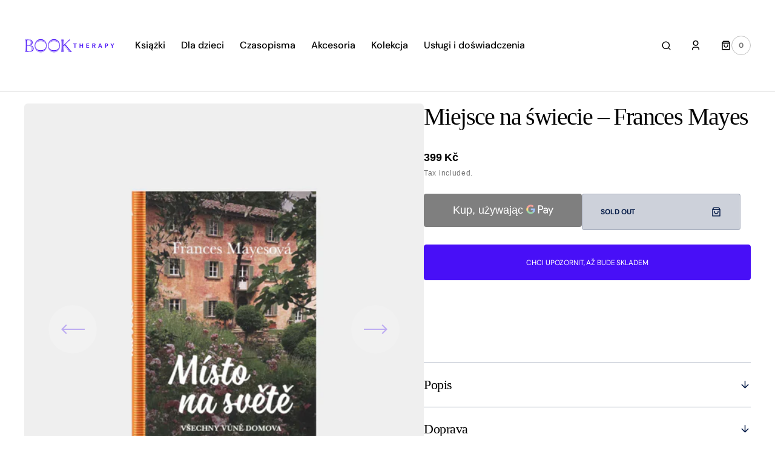

--- FILE ---
content_type: text/html; charset=utf-8
request_url: https://booktherapy.pl/products/misto-na-svete-frances-mayesova
body_size: 73892
content:
<!doctype html>
<html
	class="no-js"
	lang="pl"
	dir="ltr"
>
	<head>
		<meta charset="utf-8">
		<meta http-equiv="X-UA-Compatible" content="IE=edge">
		<meta name="viewport" content="width=device-width,initial-scale=1">
		<meta name="theme-color" content="">
		<link rel="canonical" href="https://booktherapy.pl/products/misto-na-svete-frances-mayesova">
		<link rel="preconnect" href="https://cdn.shopify.com" crossorigin>
		<script>
			const events = [
				'shopify:block:deselect',
				'shopify:block:select',
				'shopify:section:reorder',
				'shopify:section:deselect',
				'shopify:section:select',
				'shopify:section:unload',
				'shopify:section:load',
				'shopify:inspector:deactivate',
				'shopify:inspector:activate',
			];

			events.forEach(function (item, index) {
				document.addEventListener(item, function () {
					setTimeout(function () {
						if (
							!document
								.querySelectorAll("*[id^='shopify-section-template']")[0]
								.querySelector('.section-under-menu')
						) {
							killHeaderFullWide();
						}

						document
							.querySelectorAll("*[id^='shopify-section-template']")
							.forEach(function (element, index) {
								if (index !== 0) {
									element
										?.querySelector('.js-data--slideshow')
										?.classList?.remove('section-under-menu');
								}
							});

						if (document.querySelectorAll('.section-under-menu').length === 0) {
							killHeaderFullWide();
						}
					}, 0);
				});
			});

			document.addEventListener('DOMContentLoaded', function () {
				setTimeout(function () {
					if (
						!document
							.querySelectorAll("*[id^='shopify-section-template']")[0]
							.querySelector('.section-under-menu')
					) {
						killHeaderFullWide();
					}

					document
						.querySelectorAll("*[id^='shopify-section-template']")
						.forEach(function (element, index) {
							if (index !== 0) {
								element
									?.querySelector('.js-data--slideshow')
									?.classList?.remove('section-under-menu');
							}
						});

					if (document.querySelectorAll('.section-under-menu').length === 0) {
						killHeaderFullWide();
					}
				}, 0);
			});

			function killHeaderFullWide() {
				document
					.querySelector('.header-wrapper')
					.classList.remove('header-wrapper--under-menu-full');
			}
		</script><link
				rel="icon"
				type="image/png"
				href="//booktherapy.pl/cdn/shop/files/Copy_of_book_therapy_logo_RGB.pdf.png?crop=center&height=32&v=1707859265&width=32"
			><title>Miejsce na świecie – Frances Mayes</title>

		
			<meta name="description" content="Co znaczy dom? A co pomaga w jego kształtowaniu? Królowa podróży Frances Mayes zawsze szukała poczucia domu, niezależnie od tego, który kontynent odwiedziła. Jej dom w Cortonie we Włoszech, dobrze znany czytelnikom książek autorki, był dla niej miłością od pierwszego wejrzenia. Wszystko, co go dotyczy, jest w wiadomośc">
		

		

<meta property="og:site_name" content="Book Therapy">
<meta property="og:url" content="https://booktherapy.pl/products/misto-na-svete-frances-mayesova">
<meta property="og:title" content="Miejsce na świecie – Frances Mayes">
<meta property="og:type" content="product">
<meta property="og:description" content="Co znaczy dom? A co pomaga w jego kształtowaniu? Królowa podróży Frances Mayes zawsze szukała poczucia domu, niezależnie od tego, który kontynent odwiedziła. Jej dom w Cortonie we Włoszech, dobrze znany czytelnikom książek autorki, był dla niej miłością od pierwszego wejrzenia. Wszystko, co go dotyczy, jest w wiadomośc"><meta property="og:image" content="http://booktherapy.pl/cdn/shop/files/Tereza_10_a7bbf74c-484b-49b5-bcce-22d208c06b5b.png?v=1736806120">
  <meta property="og:image:secure_url" content="https://booktherapy.pl/cdn/shop/files/Tereza_10_a7bbf74c-484b-49b5-bcce-22d208c06b5b.png?v=1736806120">
  <meta property="og:image:width" content="1080">
  <meta property="og:image:height" content="1080"><meta property="og:price:amount" content="399">
  <meta property="og:price:currency" content="CZK"><meta name="twitter:card" content="summary_large_image">
<meta name="twitter:title" content="Miejsce na świecie – Frances Mayes">
<meta name="twitter:description" content="Co znaczy dom? A co pomaga w jego kształtowaniu? Królowa podróży Frances Mayes zawsze szukała poczucia domu, niezależnie od tego, który kontynent odwiedziła. Jej dom w Cortonie we Włoszech, dobrze znany czytelnikom książek autorki, był dla niej miłością od pierwszego wejrzenia. Wszystko, co go dotyczy, jest w wiadomośc">


		<script src="//booktherapy.pl/cdn/shop/t/10/assets/constants.js?v=57430444635880596041751399433" defer="defer"></script>
		<script src="//booktherapy.pl/cdn/shop/t/10/assets/pubsub.js?v=2921868252632587581751399434" defer="defer"></script>
		<script src="//booktherapy.pl/cdn/shop/t/10/assets/global.js?v=168892559320659580721751399434" defer="defer"></script>

		<script>window.performance && window.performance.mark && window.performance.mark('shopify.content_for_header.start');</script><meta name="google-site-verification" content="5qY98IgaxqVsSeUOytNQj71Lyng5SmDSfIGoKwFCOJI">
<meta name="google-site-verification" content="Z_Pnoi4sfioM8zrXRcWHQdPK0OKq8ZBDog3wyPwjf2Q">
<meta id="shopify-digital-wallet" name="shopify-digital-wallet" content="/15383583/digital_wallets/dialog">
<link rel="alternate" hreflang="x-default" href="https://booktherapy.cz/products/misto-na-svete-frances-mayesova">
<link rel="alternate" hreflang="cs" href="https://booktherapy.cz/products/misto-na-svete-frances-mayesova">
<link rel="alternate" hreflang="pl-CZ" href="https://booktherapy.pl/products/misto-na-svete-frances-mayesova">
<link rel="alternate" hreflang="pl-AT" href="https://booktherapy.pl/products/misto-na-svete-frances-mayesova">
<link rel="alternate" hreflang="pl-BE" href="https://booktherapy.pl/products/misto-na-svete-frances-mayesova">
<link rel="alternate" hreflang="pl-BG" href="https://booktherapy.pl/products/misto-na-svete-frances-mayesova">
<link rel="alternate" hreflang="pl-CY" href="https://booktherapy.pl/products/misto-na-svete-frances-mayesova">
<link rel="alternate" hreflang="pl-DE" href="https://booktherapy.pl/products/misto-na-svete-frances-mayesova">
<link rel="alternate" hreflang="pl-DK" href="https://booktherapy.pl/products/misto-na-svete-frances-mayesova">
<link rel="alternate" hreflang="pl-EE" href="https://booktherapy.pl/products/misto-na-svete-frances-mayesova">
<link rel="alternate" hreflang="pl-ES" href="https://booktherapy.pl/products/misto-na-svete-frances-mayesova">
<link rel="alternate" hreflang="pl-FI" href="https://booktherapy.pl/products/misto-na-svete-frances-mayesova">
<link rel="alternate" hreflang="pl-FR" href="https://booktherapy.pl/products/misto-na-svete-frances-mayesova">
<link rel="alternate" hreflang="pl-GR" href="https://booktherapy.pl/products/misto-na-svete-frances-mayesova">
<link rel="alternate" hreflang="pl-HR" href="https://booktherapy.pl/products/misto-na-svete-frances-mayesova">
<link rel="alternate" hreflang="pl-HU" href="https://booktherapy.pl/products/misto-na-svete-frances-mayesova">
<link rel="alternate" hreflang="pl-IE" href="https://booktherapy.pl/products/misto-na-svete-frances-mayesova">
<link rel="alternate" hreflang="pl-IT" href="https://booktherapy.pl/products/misto-na-svete-frances-mayesova">
<link rel="alternate" hreflang="pl-LT" href="https://booktherapy.pl/products/misto-na-svete-frances-mayesova">
<link rel="alternate" hreflang="pl-LU" href="https://booktherapy.pl/products/misto-na-svete-frances-mayesova">
<link rel="alternate" hreflang="pl-LV" href="https://booktherapy.pl/products/misto-na-svete-frances-mayesova">
<link rel="alternate" hreflang="pl-MT" href="https://booktherapy.pl/products/misto-na-svete-frances-mayesova">
<link rel="alternate" hreflang="pl-NL" href="https://booktherapy.pl/products/misto-na-svete-frances-mayesova">
<link rel="alternate" hreflang="pl-PL" href="https://booktherapy.pl/products/misto-na-svete-frances-mayesova">
<link rel="alternate" hreflang="pl-PT" href="https://booktherapy.pl/products/misto-na-svete-frances-mayesova">
<link rel="alternate" hreflang="pl-RO" href="https://booktherapy.pl/products/misto-na-svete-frances-mayesova">
<link rel="alternate" hreflang="pl-SE" href="https://booktherapy.pl/products/misto-na-svete-frances-mayesova">
<link rel="alternate" hreflang="pl-SI" href="https://booktherapy.pl/products/misto-na-svete-frances-mayesova">
<link rel="alternate" hreflang="pl-SK" href="https://booktherapy.pl/products/misto-na-svete-frances-mayesova">
<link rel="alternate" type="application/json+oembed" href="https://booktherapy.pl/products/misto-na-svete-frances-mayesova.oembed">
<script async="async" src="/checkouts/internal/preloads.js?locale=pl-CZ"></script>
<script id="shopify-features" type="application/json">{"accessToken":"f060775c8589b08328ba477b6fa1797d","betas":["rich-media-storefront-analytics"],"domain":"booktherapy.pl","predictiveSearch":true,"shopId":15383583,"locale":"pl"}</script>
<script>var Shopify = Shopify || {};
Shopify.shop = "booktherapy.myshopify.com";
Shopify.locale = "pl";
Shopify.currency = {"active":"CZK","rate":"1.0"};
Shopify.country = "CZ";
Shopify.theme = {"name":"Updated copy of Sydney","id":185578651988,"schema_name":"Sydney","schema_version":"1.2.1","theme_store_id":2117,"role":"main"};
Shopify.theme.handle = "null";
Shopify.theme.style = {"id":null,"handle":null};
Shopify.cdnHost = "booktherapy.pl/cdn";
Shopify.routes = Shopify.routes || {};
Shopify.routes.root = "/";</script>
<script type="module">!function(o){(o.Shopify=o.Shopify||{}).modules=!0}(window);</script>
<script>!function(o){function n(){var o=[];function n(){o.push(Array.prototype.slice.apply(arguments))}return n.q=o,n}var t=o.Shopify=o.Shopify||{};t.loadFeatures=n(),t.autoloadFeatures=n()}(window);</script>
<script id="shop-js-analytics" type="application/json">{"pageType":"product"}</script>
<script defer="defer" async type="module" src="//booktherapy.pl/cdn/shopifycloud/shop-js/modules/v2/client.init-shop-cart-sync_D_fdrGlF.pl.esm.js"></script>
<script defer="defer" async type="module" src="//booktherapy.pl/cdn/shopifycloud/shop-js/modules/v2/chunk.common_B0KbYP_1.esm.js"></script>
<script type="module">
  await import("//booktherapy.pl/cdn/shopifycloud/shop-js/modules/v2/client.init-shop-cart-sync_D_fdrGlF.pl.esm.js");
await import("//booktherapy.pl/cdn/shopifycloud/shop-js/modules/v2/chunk.common_B0KbYP_1.esm.js");

  window.Shopify.SignInWithShop?.initShopCartSync?.({"fedCMEnabled":true,"windoidEnabled":true});

</script>
<script>(function() {
  var isLoaded = false;
  function asyncLoad() {
    if (isLoaded) return;
    isLoaded = true;
    var urls = ["https:\/\/static.rechargecdn.com\/static\/js\/recharge.js?shop=booktherapy.myshopify.com"];
    for (var i = 0; i < urls.length; i++) {
      var s = document.createElement('script');
      s.type = 'text/javascript';
      s.async = true;
      s.src = urls[i];
      var x = document.getElementsByTagName('script')[0];
      x.parentNode.insertBefore(s, x);
    }
  };
  if(window.attachEvent) {
    window.attachEvent('onload', asyncLoad);
  } else {
    window.addEventListener('load', asyncLoad, false);
  }
})();</script>
<script id="__st">var __st={"a":15383583,"offset":3600,"reqid":"2cdd760c-41e6-48f2-9419-ce1ce379d97c-1768976953","pageurl":"booktherapy.pl\/products\/misto-na-svete-frances-mayesova","u":"8ba1a502089c","p":"product","rtyp":"product","rid":8614136971604};</script>
<script>window.ShopifyPaypalV4VisibilityTracking = true;</script>
<script id="captcha-bootstrap">!function(){'use strict';const t='contact',e='account',n='new_comment',o=[[t,t],['blogs',n],['comments',n],[t,'customer']],c=[[e,'customer_login'],[e,'guest_login'],[e,'recover_customer_password'],[e,'create_customer']],r=t=>t.map((([t,e])=>`form[action*='/${t}']:not([data-nocaptcha='true']) input[name='form_type'][value='${e}']`)).join(','),a=t=>()=>t?[...document.querySelectorAll(t)].map((t=>t.form)):[];function s(){const t=[...o],e=r(t);return a(e)}const i='password',u='form_key',d=['recaptcha-v3-token','g-recaptcha-response','h-captcha-response',i],f=()=>{try{return window.sessionStorage}catch{return}},m='__shopify_v',_=t=>t.elements[u];function p(t,e,n=!1){try{const o=window.sessionStorage,c=JSON.parse(o.getItem(e)),{data:r}=function(t){const{data:e,action:n}=t;return t[m]||n?{data:e,action:n}:{data:t,action:n}}(c);for(const[e,n]of Object.entries(r))t.elements[e]&&(t.elements[e].value=n);n&&o.removeItem(e)}catch(o){console.error('form repopulation failed',{error:o})}}const l='form_type',E='cptcha';function T(t){t.dataset[E]=!0}const w=window,h=w.document,L='Shopify',v='ce_forms',y='captcha';let A=!1;((t,e)=>{const n=(g='f06e6c50-85a8-45c8-87d0-21a2b65856fe',I='https://cdn.shopify.com/shopifycloud/storefront-forms-hcaptcha/ce_storefront_forms_captcha_hcaptcha.v1.5.2.iife.js',D={infoText:'Chronione przez hCaptcha',privacyText:'Prywatność',termsText:'Warunki'},(t,e,n)=>{const o=w[L][v],c=o.bindForm;if(c)return c(t,g,e,D).then(n);var r;o.q.push([[t,g,e,D],n]),r=I,A||(h.body.append(Object.assign(h.createElement('script'),{id:'captcha-provider',async:!0,src:r})),A=!0)});var g,I,D;w[L]=w[L]||{},w[L][v]=w[L][v]||{},w[L][v].q=[],w[L][y]=w[L][y]||{},w[L][y].protect=function(t,e){n(t,void 0,e),T(t)},Object.freeze(w[L][y]),function(t,e,n,w,h,L){const[v,y,A,g]=function(t,e,n){const i=e?o:[],u=t?c:[],d=[...i,...u],f=r(d),m=r(i),_=r(d.filter((([t,e])=>n.includes(e))));return[a(f),a(m),a(_),s()]}(w,h,L),I=t=>{const e=t.target;return e instanceof HTMLFormElement?e:e&&e.form},D=t=>v().includes(t);t.addEventListener('submit',(t=>{const e=I(t);if(!e)return;const n=D(e)&&!e.dataset.hcaptchaBound&&!e.dataset.recaptchaBound,o=_(e),c=g().includes(e)&&(!o||!o.value);(n||c)&&t.preventDefault(),c&&!n&&(function(t){try{if(!f())return;!function(t){const e=f();if(!e)return;const n=_(t);if(!n)return;const o=n.value;o&&e.removeItem(o)}(t);const e=Array.from(Array(32),(()=>Math.random().toString(36)[2])).join('');!function(t,e){_(t)||t.append(Object.assign(document.createElement('input'),{type:'hidden',name:u})),t.elements[u].value=e}(t,e),function(t,e){const n=f();if(!n)return;const o=[...t.querySelectorAll(`input[type='${i}']`)].map((({name:t})=>t)),c=[...d,...o],r={};for(const[a,s]of new FormData(t).entries())c.includes(a)||(r[a]=s);n.setItem(e,JSON.stringify({[m]:1,action:t.action,data:r}))}(t,e)}catch(e){console.error('failed to persist form',e)}}(e),e.submit())}));const S=(t,e)=>{t&&!t.dataset[E]&&(n(t,e.some((e=>e===t))),T(t))};for(const o of['focusin','change'])t.addEventListener(o,(t=>{const e=I(t);D(e)&&S(e,y())}));const B=e.get('form_key'),M=e.get(l),P=B&&M;t.addEventListener('DOMContentLoaded',(()=>{const t=y();if(P)for(const e of t)e.elements[l].value===M&&p(e,B);[...new Set([...A(),...v().filter((t=>'true'===t.dataset.shopifyCaptcha))])].forEach((e=>S(e,t)))}))}(h,new URLSearchParams(w.location.search),n,t,e,['guest_login'])})(!0,!0)}();</script>
<script integrity="sha256-4kQ18oKyAcykRKYeNunJcIwy7WH5gtpwJnB7kiuLZ1E=" data-source-attribution="shopify.loadfeatures" defer="defer" src="//booktherapy.pl/cdn/shopifycloud/storefront/assets/storefront/load_feature-a0a9edcb.js" crossorigin="anonymous"></script>
<script data-source-attribution="shopify.dynamic_checkout.dynamic.init">var Shopify=Shopify||{};Shopify.PaymentButton=Shopify.PaymentButton||{isStorefrontPortableWallets:!0,init:function(){window.Shopify.PaymentButton.init=function(){};var t=document.createElement("script");t.src="https://booktherapy.pl/cdn/shopifycloud/portable-wallets/latest/portable-wallets.pl.js",t.type="module",document.head.appendChild(t)}};
</script>
<script data-source-attribution="shopify.dynamic_checkout.buyer_consent">
  function portableWalletsHideBuyerConsent(e){var t=document.getElementById("shopify-buyer-consent"),n=document.getElementById("shopify-subscription-policy-button");t&&n&&(t.classList.add("hidden"),t.setAttribute("aria-hidden","true"),n.removeEventListener("click",e))}function portableWalletsShowBuyerConsent(e){var t=document.getElementById("shopify-buyer-consent"),n=document.getElementById("shopify-subscription-policy-button");t&&n&&(t.classList.remove("hidden"),t.removeAttribute("aria-hidden"),n.addEventListener("click",e))}window.Shopify?.PaymentButton&&(window.Shopify.PaymentButton.hideBuyerConsent=portableWalletsHideBuyerConsent,window.Shopify.PaymentButton.showBuyerConsent=portableWalletsShowBuyerConsent);
</script>
<script>
  function portableWalletsCleanup(e){e&&e.src&&console.error("Failed to load portable wallets script "+e.src);var t=document.querySelectorAll("shopify-accelerated-checkout .shopify-payment-button__skeleton, shopify-accelerated-checkout-cart .wallet-cart-button__skeleton"),e=document.getElementById("shopify-buyer-consent");for(let e=0;e<t.length;e++)t[e].remove();e&&e.remove()}function portableWalletsNotLoadedAsModule(e){e instanceof ErrorEvent&&"string"==typeof e.message&&e.message.includes("import.meta")&&"string"==typeof e.filename&&e.filename.includes("portable-wallets")&&(window.removeEventListener("error",portableWalletsNotLoadedAsModule),window.Shopify.PaymentButton.failedToLoad=e,"loading"===document.readyState?document.addEventListener("DOMContentLoaded",window.Shopify.PaymentButton.init):window.Shopify.PaymentButton.init())}window.addEventListener("error",portableWalletsNotLoadedAsModule);
</script>

<script type="module" src="https://booktherapy.pl/cdn/shopifycloud/portable-wallets/latest/portable-wallets.pl.js" onError="portableWalletsCleanup(this)" crossorigin="anonymous"></script>
<script nomodule>
  document.addEventListener("DOMContentLoaded", portableWalletsCleanup);
</script>

<script id='scb4127' type='text/javascript' async='' src='https://booktherapy.pl/cdn/shopifycloud/privacy-banner/storefront-banner.js'></script><link id="shopify-accelerated-checkout-styles" rel="stylesheet" media="screen" href="https://booktherapy.pl/cdn/shopifycloud/portable-wallets/latest/accelerated-checkout-backwards-compat.css" crossorigin="anonymous">
<style id="shopify-accelerated-checkout-cart">
        #shopify-buyer-consent {
  margin-top: 1em;
  display: inline-block;
  width: 100%;
}

#shopify-buyer-consent.hidden {
  display: none;
}

#shopify-subscription-policy-button {
  background: none;
  border: none;
  padding: 0;
  text-decoration: underline;
  font-size: inherit;
  cursor: pointer;
}

#shopify-subscription-policy-button::before {
  box-shadow: none;
}

      </style>
<script id="sections-script" data-sections="main-product,product-recommendations,header,footer" defer="defer" src="//booktherapy.pl/cdn/shop/t/10/compiled_assets/scripts.js?v=125626"></script>
<script>window.performance && window.performance.mark && window.performance.mark('shopify.content_for_header.end');</script>


		<style data-shopify>
			  
			  
			  @font-face {
  font-family: "DM Sans";
  font-weight: 700;
  font-style: normal;
  font-display: swap;
  src: url("//booktherapy.pl/cdn/fonts/dm_sans/dmsans_n7.97e21d81502002291ea1de8aefb79170c6946ce5.woff2") format("woff2"),
       url("//booktherapy.pl/cdn/fonts/dm_sans/dmsans_n7.af5c214f5116410ca1d53a2090665620e78e2e1b.woff") format("woff");
}

			  @font-face {
  font-family: "DM Sans";
  font-weight: 700;
  font-style: normal;
  font-display: swap;
  src: url("//booktherapy.pl/cdn/fonts/dm_sans/dmsans_n7.97e21d81502002291ea1de8aefb79170c6946ce5.woff2") format("woff2"),
       url("//booktherapy.pl/cdn/fonts/dm_sans/dmsans_n7.af5c214f5116410ca1d53a2090665620e78e2e1b.woff") format("woff");
}

			  
			  
			  @font-face {
  font-family: "DM Sans";
  font-weight: 500;
  font-style: normal;
  font-display: swap;
  src: url("//booktherapy.pl/cdn/fonts/dm_sans/dmsans_n5.8a0f1984c77eb7186ceb87c4da2173ff65eb012e.woff2") format("woff2"),
       url("//booktherapy.pl/cdn/fonts/dm_sans/dmsans_n5.9ad2e755a89e15b3d6c53259daad5fc9609888e6.woff") format("woff");
}

			  @font-face {
  font-family: "DM Sans";
  font-weight: 400;
  font-style: normal;
  font-display: swap;
  src: url("//booktherapy.pl/cdn/fonts/dm_sans/dmsans_n4.ec80bd4dd7e1a334c969c265873491ae56018d72.woff2") format("woff2"),
       url("//booktherapy.pl/cdn/fonts/dm_sans/dmsans_n4.87bdd914d8a61247b911147ae68e754d695c58a6.woff") format("woff");
}

			 
			 
			  
			  
			 
			  
			  
			  
			  

			  :root {

			  --font-body-family: "system_ui", -apple-system, 'Segoe UI', Roboto, 'Helvetica Neue', 'Noto Sans', 'Liberation Sans', Arial, sans-serif, 'Apple Color Emoji', 'Segoe UI Emoji', 'Segoe UI Symbol', 'Noto Color Emoji';
			  --font-body-style: normal;
			  --font-body-weight: 400;

			  --font-body-size: 18px;
			  --font-body-line-height: 1.5;
			  --font-secondary-text: 14px;

			  --font-heading-family: Palatino, 'Palatino Linotype', 'Book Antiqua', serif;
			  --font-heading-style: normal;
			  --font-heading-weight: 400;
			  --font-heading-letter-spacing: -0.2em;
			  --font-heading-line-height: 1.1;

			  --font-subtitle-family: "DM Sans", sans-serif;
			  --font-subtitle-style: normal;
			  --font-subtitle-weight: 700;
			  --font-subtitle-text-transform: uppercase;
			  --font-subtitle-size: 12px;

			  --font-heading-h1-size: 52px;
			  --font-heading-h2-size: 45px;
			  --font-heading-h3-size: 40px;
			  --font-heading-h4-size: 30px;
			  --font-heading-h5-size: 22px;
			  --font-heading-h6-size: 16px;

			  --font-heading-card-family: Palatino, 'Palatino Linotype', 'Book Antiqua', serif;
			  --font-heading-card-style: normal;
			  --font-heading-card-weight: 400;
			  --font-text-card-family: "system_ui", -apple-system, 'Segoe UI', Roboto, 'Helvetica Neue', 'Noto Sans', 'Liberation Sans', Arial, sans-serif, 'Apple Color Emoji', 'Segoe UI Emoji', 'Segoe UI Symbol', 'Noto Color Emoji';
			  --font-text-card-style: normal;
			  --font-text-card-weight: 400;

			  --font-heading-card-size: 20px;
			  --font-text-card-size: 14px;

			  --font-button-family: "DM Sans", sans-serif;
			  --font-button-style: normal;
			  --font-button-weight: 700;
			  --font-button-text-transform: uppercase;

			  --font-button-family: "DM Sans", sans-serif;
			  --font-button-style: normal;
			  --font-button-weight: 700;
			  --font-button-text-transform: uppercase;
			  --font-button-letter-spacing: -0.01em;
			  --font-subtitle-letter-spacing: 0.06em;

			  --font-header-menu-family: "DM Sans", sans-serif;
			  --font-header-menu-style: normal;
			  --font-header-menu-weight: 500;
			 --font-header-menu-link-size: 16px;
			  --font-header-menu-text-transform: none;

			  --font-footer-menu-family: "DM Sans", sans-serif;
			  --font-footer-menu-style: normal;
			  --font-footer-menu-weight: 400;
			  --font-footer-link-size: 14px;
			  --font-footer-bottom-link-size: 14px;

			--font-popups-heading-family: Palatino, 'Palatino Linotype', 'Book Antiqua', serif;
			--font-popups-heading-style: normal;
			--font-popups-heading-weight: 400;
			--font-popups-text-family: "system_ui", -apple-system, 'Segoe UI', Roboto, 'Helvetica Neue', 'Noto Sans', 'Liberation Sans', Arial, sans-serif, 'Apple Color Emoji', 'Segoe UI Emoji', 'Segoe UI Symbol', 'Noto Color Emoji';
			--font-popups-text-style: normal;
			--font-popups-text-weight: 400;
			--font-popup-heading-size: 30px;
			--font-popup-text-size: 14px;
			--font-notification-heading-size: 30px;
			--font-notification-text-size: 14px;

			  --color-base-text: 0, 0, 0;
			  --color-base-text-default: 0, 0, 0;
			  --color-secondary-text: 116, 116, 116;
			  --color-subheading: 116, 116, 116;
			  --color-title-text: 0, 0, 0;

			  --color-base-text-dark: , , ;
			  --color-title-text-dark: , , ;

			  --color-base-background-1: 255, 255, 255;
			  --color-base-background-2: 239, 239, 239;
			  --color-base-background-5: 184, 218, 202;
			  --color-base-background-3: 7, 29, 73;
			  --color-base-background-4: 40, 40, 40;

			  --color-announcement-bar-background-1: 7, 29, 73;
			  --color-announcement-bar-background-2: 184, 218, 202;

			 --color-header-background: 255, 255, 255;

			  --color-base-solid-button-labels: 255, 255, 255;
			  --color-base-button-background: 72, 15, 247;
			  --color-base-outline-button-labels: 247, 247, 247;
			  --color-secondary-button-labels: 7, 29, 73;
			  --color-tertiary-button-labels: 7, 29, 73;
			  --color-tertiary-button-background: , , ;
			  --payment-terms-background-color: #ffffff;
			  --color-overlay-background: 7, 29, 73;
			  --color-accent: 72, 15, 247;
			  --color-accent-default: 72, 15, 247;

			  --color-base-background-input: 255, 255, 255;

			  --color-base-border-input: 193, 193, 193;
			  --color-hover-border-input: 72, 15, 247;

			  --color-badge-icon: 72, 15, 247;
			  --color-background-badge-icon: 255, 255, 255;
			  --color-border: 193, 193, 193;
			  --color-background-card: 239, 239, 239
			  }

			  *,
			  *::before,
			  *::after {
			  box-sizing: inherit;
			  }

			  html {
			  box-sizing: border-box;
			  font-size: 10px;
			  height: 100%;
			  }

			  body {
			  position: relative;
			  display: grid;
			  grid-template-rows: auto auto 1fr auto;
			  grid-template-columns: 100%;
			  min-height: 100%;
			  margin: 0;
			  font-size: var(--font-body-size);
			  font-family: var(--font-body-family);
			  font-style: var(--font-body-style);
			  font-weight: var(--font-body-weight);
			  line-height: var(--font-body-line-height);
			  overflow-x: hidden;
			  }
		</style>
		<link href="//booktherapy.pl/cdn/shop/t/10/assets/swiper-bundle.min.css?v=67104566617031410831751399435" rel="stylesheet" type="text/css" media="all" />
		<link href="//booktherapy.pl/cdn/shop/t/10/assets/base.css?v=70449469379595914781751399433" rel="stylesheet" type="text/css" media="all" />
<link
				rel="stylesheet"
				href="//booktherapy.pl/cdn/shop/t/10/assets/component-predictive-search.css?v=124711543325614681511751399433"
				media="print"
				onload="this.media='all'"
			><script>
			document.documentElement.className =
				document.documentElement.className.replace('no-js', 'js');
			if (Shopify.designMode) {
				document.documentElement.classList.add('shopify-design-mode');
			}
		</script>
		<script src="//booktherapy.pl/cdn/shop/t/10/assets/jquery-3.6.0.js?v=32573363768646652941751399434" defer="defer"></script>
		<script src="//booktherapy.pl/cdn/shop/t/10/assets/popup.js?v=110370486556622095471751399434" defer="defer"></script>
		
			<script src="//booktherapy.pl/cdn/shop/t/10/assets/scroll-top.js?v=148004363687240193071751399434" defer="defer"></script>
		
		
			<script src="//booktherapy.pl/cdn/shop/t/10/assets/product-card.js?v=68811200748435373071751399434" defer="defer"></script>
		
		<script
			src="//booktherapy.pl/cdn/shop/t/10/assets/swiper-bundle.min.js?v=59665753948720967221751399435"
			defer="defer"
		></script>
		<script src="//booktherapy.pl/cdn/shop/t/10/assets/jarallax.js?v=93128699462010326281751399434" defer="defer"></script>
		<script
			src="//booktherapy.pl/cdn/shop/t/10/assets/jarallax-video.min.js?v=155869405244917713301751399434"
			defer="defer"
		></script>
		<script src="//booktherapy.pl/cdn/shop/t/10/assets/rellax.min.js?v=98552639405515042581751399434" defer="defer"></script>
		<script src="//booktherapy.pl/cdn/shop/t/10/assets/gsap.min.js?v=57589129105320572601751399434" defer="defer"></script>
		<script src="//booktherapy.pl/cdn/shop/t/10/assets/split-type.js?v=120366266086175973741751399435" defer="defer"></script>

		<script src="//booktherapy.pl/cdn/shop/t/10/assets/image-parallax.js?v=93597832101404027351751399434" defer="defer"></script>

		<script
			src="//booktherapy.pl/cdn/shop/t/10/assets/section-instagram-slider.js?v=86104284684003784821751399434"
			defer="defer"
		></script>
		<script
			src="//booktherapy.pl/cdn/shop/t/10/assets/ScrollTrigger.min.js?v=172410024157382806541751399434"
			defer="defer"
		></script>
		<script
			src="//booktherapy.pl/cdn/shop/t/10/assets/jquery.marquee.min.js?v=98632651530648313041751399434"
			defer="defer"
		></script>
	<!-- BEGIN app block: shopify://apps/kor-order-limit-quantity/blocks/app-embed/143c1e59-4c01-4de6-ad3e-90b86ada592d -->


<!-- BEGIN app snippet: mc-checkout --><script type="text/javascript">
  
  const mcLimitKORData1 = {"priority":{"default_priority":["VARIANT_LIMIT","PRODUCT_LIMIT","COLLECTION_MIN_MAX","TAG_LIMIT","GLOBAL_LIMIT"],"cart_amount":["CART_LIMIT","AMOUNT_LIMIT","TAGS_AMOUNT_LIMIT","TOTAL_WEIGHT"]},"config":{"override_amount":null},"messages":{"upper_limit_msg":"You can Purchase Max \u003cstrong\u003e{%-limit-%} \u003c\/strong\u003eQty of \u003cstrong\u003e{%-product_title-%}\u003c\/strong\u003e","lower_limit_msg":"You Need to Purchase at least \u003cstrong\u003e{%-limit-%} \u003c\/strong\u003e Qty of \u003cstrong\u003e{%-product_title-%}\u003c\/strong\u003e.","increment_limit_msg":"You can buy  \u003cstrong\u003e{%-product_title-%}\u003c\/strong\u003e in multiples of \u003cstrong\u003e{%-limit-%}\u003c\/strong\u003e.","lifetime_limit_msg":"You can purchase max \u003cstrong\u003e {%-limit-%} \u003c\/strong\u003e of \u003cstrong\u003e {%-product_title-%} \u003c\/strong\u003e in lifetime"},"global":{"info":null},"products":{"info":[]},"collectionsProducts":{"info":[]},"variants":{"info":[]},"cart":{"info":null},"amount":{"info":{"min_amount":499,"max_amount":null,"price_format":".","is_add_discount":1,"min_amount_message":"Minimální výška objednávky je {%-min_amount-%} Kč.","max_amount_message":"The total order amount must not exceed \u003cstrong\u003e{%-max_amount-%}\u003c\/strong\u003e"}},"weight":{"info":null,"message":null}};
  
  
  const mcLimitKORData2 = {"locale_messages":{"default":{"general_min_message":"You Need to Purchase at least \u003cstrong\u003e{%-limit-%} \u003c\/strong\u003e Qty of \u003cstrong\u003e{%-product_title-%}\u003c\/strong\u003e.","general_max_message":"You can Purchase Max \u003cstrong\u003e{%-limit-%} \u003c\/strong\u003eQty of \u003cstrong\u003e{%-product_title-%}\u003c\/strong\u003e","general_multiply_message":"You can buy  \u003cstrong\u003e{%-product_title-%}\u003c\/strong\u003e in multiples of \u003cstrong\u003e{%-limit-%}\u003c\/strong\u003e.","order_amt_tag_min_message":"","order_amt_tag_max_message":"","general_lifetime_message":"You can purchase max \u003cstrong\u003e {%-limit-%} \u003c\/strong\u003e of \u003cstrong\u003e {%-product_title-%} \u003c\/strong\u003e in lifetime","cart_min_message":" ","cart_max_message":"","order_amt_min_message":"Minimální výška objednávky je {%-min_amount-%} Kč.","order_amt_max_message":"Minimální výška objednávky je {%-min_amount-%} Kč.","weight_min_message":"","weight_max_message":""}},"collections":{"info":[]},"tags":[],"modelDesign":"\u003cstyle\u003e.modal-content-custom{background-color: #fefefe;\n              border: 1px solid #888;\n              color: #000000;\n              font-size: 15px;}\u003c\/style\u003e"};
  
  const mcLimitKORData = { ...mcLimitKORData1, ...mcLimitKORData2 };
  
  const mcKorAppSettings = {"plan":2,"hasFreeImpression":false,"disable_add_to_cart":false,"designType":"ALERT","lifetime_limit":{"life_span_type":0,"life_span_days":0,"end_date":null,"start_date":null,"interval":{"date":null,"interval":"custom","custom_days":1}},"pPage":[]};
  
  // For add to cart button Click
  var template = "product";
  function jqueryCode() {
    if (template == 'product') {
      document.addEventListener('DOMContentLoaded', () => {
        $('button[name="add"], .btn-addtocart, .buy-buttons__buttons [data-component="button-action"], .add-to-cart, button[data-action="add-to-cart"], button[type="submit"][data-add-to-cart-text]').click(function (e, options) {
          options = options || {};
          if (!options.eventTrigger) {
            e.preventDefault();
            if (addToCartEventStopPropogation.includes(Shopify.shop)) {
              e.stopImmediatePropagation();
            }
            CheckOnAddToCart().then(function (res) {
              if (res.msg != '') {
                showMessage(res.msg);
              } else {
                if (Shopify.shop == "urbanbaristas.myshopify.com") {
                  $('form[action^="/cart/add"]').submit();
                } else {
                  $(e.target).trigger("click", { eventTrigger: true });
                } updateNumberOfProductLimit(res.qty);
              }
            });
          }
        });
        if (typeof mcKorAppSettings != "undefined" && (mcKorAppSettings?.pPage?.addToCart && mcKorAppSettings?.pPage?.addToCart != "")) {
          $(mcKorAppSettings?.pPage?.addToCart).click(function (e, options) {
            options = options || {};
            if (!options.eventTrigger) {
              e.preventDefault();
              if (addToCartEventStopPropogation.includes(Shopify.shop)) {
                e.stopImmediatePropagation();
              }
              CheckOnAddToCart().then(function (res) {
                if (res.msg != '') {
                  showMessage(res.msg);
                } else {
                  $(e.target).trigger("click", { eventTrigger: true });
                  updateNumberOfProductLimit(res.qty);
                }
              });
            }
          });
        }
      });
    }
  }

  function CheckOnAddToCart() {
    return new Promise(function (resolve) {
      jQuery.getJSON("/cart.js", function (cartItems) {

        var res = window.mcproductresponse.data;
        var msg = '';
        var globalMsg = '';
        let variantMsg = "";
        var collectionMsg = '';
        var tagMsg = '';
        var is_global_limit = false,
          is_product_limit = false,
          is_number_collection_limit = false,
          is_tag_limit = false,
          is_variant_limit = false;
        var productMsg = '';
        //var productData = $('form[action^="/cart/add"], form[action$="/cart/add"]').serializeArray();
        var productId = product_id,
          variantId = '',
          qty = '',
          variantqty = '',
          collectionqty = '';

        var productData = $('form[action^="/cart/add"], form[action$="/cart/add"]').serializeArray();
        if (mcKorAppSettings?.pPage?.fmSelecotor) {
          productData = $(mcKorAppSettings?.pPage?.fmSelecotor).serializeArray();
        }

        // get variant id
        const queryString = window.location.search;
        const urlParams = new URLSearchParams(queryString);
        const variant_id = urlParams.get('variant');

        productData.map((product) => {
          if (product.name == 'quantity') {
            qty = variantqty = collectionqty = parseInt(product.value, 10);
          } else if (product.name == 'id') {
            variantId = product.value;
          }
        })

        cartItems.items.map((item) => {
          if (productId == item.product_id) {
            qty = parseInt(item.quantity, 10) + qty;
          }
          if (variantId == item.id) {
            variantqty = parseInt(item.quantity, 10) + variantqty;
          }
        })

        if (res?.tag?.info) {
          var tagMaxQty = res.tag.info.max_limit;
          var tagMinQty = res.tag.info.min_limit;
          if (tagMinQty != 0 && tagMinQty && tagMaxQty != 0 && tagMaxQty) {
            is_tag_limit = true;
            if (qty > tagMaxQty) {
              tagMsg = res.tag.message.upper_limit_msg;
            } else if (qty < tagMinQty) {
              tagMsg = res.tag.message.lower_limit_msg;
            }
          }
        }

        if (res?.number_of_product_limit?.length > 0) {
          is_number_collection_limit = true;
          res.number_of_product_limit.map(collection => {
            if (collectionqty > collection.remaining_max_qty) {
              collectionMsg = collection.max_msg;
            }
          })
        }


        if (variantId && res?.variants?.length > 0) {
          res.variants.forEach((variant) => {
            if (variant.info.id == variantId) {
              let min_qty = variant.info.lower_limit;
              let max_qty = variant.info.purchase_limit;
              if (max_qty != null && max_qty != 0 && max_qty && min_qty != null && min_qty != 0 && min_qty) {
                is_variant_limit = true;
                if (variantqty > max_qty) {
                  variantMsg = variant.message.upper_limit_msg;
                } else if (variantqty < min_qty) {
                  variantMsg = variant.message.lower_limit_msg;
                }
              }
            }
          });
        }

        if (res?.product?.info) {
          var maxQty = res.product.info.purchase_limit;
          var minQty = res.product.info.min_purchase_limit;
          // var lifetimeQty = res.product.info.life_time_limit || 0;

          var lifetimeQty = res.product.info?.remainingQty;
          var remainingQty = res.product.info?.remainingQty;

          if (minQty != 0 && minQty && maxQty != 0 && maxQty) {
            is_product_limit = true;
            if (lifetimeQty != null && lifetimeQty != undefined && qty > remainingQty) {
              productMsg = res.product.message.lifetime_limit_msg;
            } else if (qty > maxQty) {
              productMsg = res.product.message.upper_limit_msg;
            } else if (qty < minQty) {
              productMsg = res.product.message.lower_limit_msg;
            }
          }
        }

        if (res?.global?.info && Object.keys(res.global.message).length > 0) {
          var globalMaxQty = res.global.info.global_limit;
          var globalMinQty = res.global.info.min_global_limit;

          if (globalMaxQty != null && globalMinQty != null) {
            is_global_limit = true;
            if (qty > globalMaxQty) {
              globalMsg = res.global.message.upper_limit_msg;
            } else if (qty < globalMinQty) {
              globalMsg = res.global.message.lower_limit_msg;
            }
          }
        }

        if (res?.priority) {
          for (const [key, value] of Object.entries(res.priority)) {
            if ((value == "COLLECTION_MIN_MAX" || value == "PRODUCT_LIMIT") && is_product_limit) {
              msg = productMsg;
              break;
            }
            if (value == "VARIANT_LIMIT" && is_variant_limit) {
              msg = variantMsg;
              break;
            }
            if (value == "GLOBAL_LIMIT" && is_global_limit) {
              msg = globalMsg;
              break;
            }
            if (value == "TAG_LIMIT" && is_tag_limit) {
              msg = tagMsg;
              break;
            }
          }
        }

        if (is_number_collection_limit) {
          if (msg) {
            msg += "<br>" + collectionMsg;
          } else {
            msg = collectionMsg;
          }
        }

        var response = {
          msg: msg,
          qty: collectionqty
        }
        resolve(response);
      });
    })
  }

  function updateNumberOfProductLimit(qty) {
    qty = parseInt(qty, 10);
    var res = window.mcproductresponse.data;
    if (res?.number_of_product_limit.length > 0) {
      res?.number_of_product_limit.map(collection => {
        collection.remaining_max_qty = parseInt(collection.remaining_max_qty - qty, 10);
      })
    }
    window.mcproductresponse.data = res;
  }
</script><!-- END app snippet --><!-- BEGIN app snippet: mc-product --><script>
  function mcKorGetDateRangeFromLifeSpan(ctx) {
    const now = new Date();

    // Helpers scoped inside
    function startOfDay(date) {
      return new Date(date.getFullYear(), date.getMonth(), date.getDate());
    }

    function endOfDay(date) {
      return new Date(date.getFullYear(), date.getMonth(), date.getDate(), 23, 59, 59, 999);
    }

    function startOfWeek(date) {
      const d = new Date(date);
      const day = d.getDay();
      const diff = d.getDate() - day + (day === 0 ? -6 : 1); // Monday as start
      return startOfDay(new Date(d.setDate(diff)));
    }

    function endOfWeek(date) {
      const start = startOfWeek(date);
      return endOfDay(new Date(start.getFullYear(), start.getMonth(), start.getDate() + 6));
    }

    function startOfMonth(date) {
      return new Date(date.getFullYear(), date.getMonth(), 1);
    }

    function endOfMonth(date) {
      return new Date(date.getFullYear(), date.getMonth() + 1, 0, 23, 59, 59, 999);
    }

    function startOfYear(date) {
      return new Date(date.getFullYear(), 0, 1);
    }

    function endOfYear(date) {
      return new Date(date.getFullYear(), 11, 31, 23, 59, 59, 999);
    }

    // Main logic
    if (ctx.life_span_type === 2) {
      const startDate = startOfDay(new Date(now.getFullYear(), now.getMonth(), now.getDate() - ctx.life_span_days));
      const endDate = endOfDay(now);
      return [startDate, endDate];
    }

    if (ctx.life_span_type === 4) {
      const startDate = endOfDay(new Date(ctx.start_date));
      const endDate = startOfDay(new Date(ctx.end_date));
      const currentDate = now;

      if (currentDate < startDate || currentDate > endDate) {
        return [null, null];
      }

      return [startDate, endDate];
    }

    if (ctx.life_span_type === 5) {
      const intervalSetting = ctx.user_interval;
      if (!intervalSetting) return [null, null];

      const interval = intervalSetting.interval;

      if (interval === "day") {
        return [startOfDay(now), endOfDay(now)];
      }

      if (interval === "week") {
        return [startOfWeek(now), endOfWeek(now)];
      }

      if (interval === "month") {
        return [startOfMonth(now), endOfMonth(now)];
      }

      if (interval === "year") {
        return [startOfYear(now), endOfYear(now)];
      }

      if (["10", "20", "30", "custom"].includes(interval)) {
        let days = 1;
        let start = new Date();

        if (intervalSetting.date) {
          start = new Date(intervalSetting.date);
        }

        if (["10", "20", "30"].includes(interval)) {
          days = parseInt(interval, 10);
        } else if (interval === "custom") {
          days = parseInt(intervalSetting.custom_days || 1, 10);
        }

        const now = new Date();
        if (now < start) return [null, null];

        const diffDays = Math.floor((now - start) / (1000 * 60 * 60 * 24));
        const multiplier = Math.floor(diffDays / days);

        if (multiplier >= 1) {
          start.setDate(start.getDate() + multiplier * days);
        }

        const end = new Date(start);
        end.setDate(start.getDate() + days);

        return [startOfDay(start), endOfDay(end)];
      }
    }

    return [null, null];
  }

  function mcKorAnalyzeOrdersByDateRange(orders, startDate, endDate) {
        let total_order_amount = 0;
        let order_product_data = {};
        let order_variant_data = {};

        orders.forEach(order => {
            const orderDate = new Date(order.created_at);
            if (startDate && endDate && orderDate >= startDate && orderDate <= endDate) {
            total_order_amount += order.total_price;

            order.line_items.forEach(item => {
                // Count product quantity
                if (!order_product_data[item.product_id]) {
                    order_product_data[item.product_id] = 0;
                }
                order_product_data[item.product_id] += item.quantity;

                // Count variant quantity
                if (!order_variant_data[item.variant_id]) {
                    order_variant_data[item.variant_id] = 0;
                }
                order_variant_data[item.variant_id] += item.quantity;
            });
            }
        });

        return {
            total_order_amount,
            order_product_data,
            order_variant_data
        };
  }
</script>



    <script>
        
            var mcCustomerTagsData = null;
            var mc_customer_id = null;
        
        
        var mcProductData = {"id":8614136971604,"title":"Miejsce na świecie – Frances Mayes","handle":"misto-na-svete-frances-mayesova","description":"\u003cp\u003e\u003cmeta charset=\"utf-8\"\u003e \u003cspan data-mce-fragment=\"1\"\u003eCo znaczy dom? A co pomaga w jego kształtowaniu? Królowa podróży Frances Mayes zawsze szukała poczucia domu, niezależnie od tego, który kontynent odwiedziła. Jej dom w Cortonie we Włoszech, dobrze znany czytelnikom książek autorki, był dla niej miłością od pierwszego wejrzenia. Wszystko, co go dotyczy, jest w wiadomościach opisywane wprost i z pasją, a każdy szczegół przywołuje na myśl wodospad zabawnych historii i przemyśleń.\u003c\/span\u003e\u003cbr data-mce-fragment=\"1\"\u003e \u003cspan data-mce-fragment=\"1\"\u003eMayes porusza różne tematy, takie jak jedzenie, ogrodnictwo czy przyroda, pamięta także domy swoich przyjaciół i chwilowe azyle, które budzą pragnienie innego życia. Nie brakuje wrażeń z wyjazdów do Włoch, Francji, Meksyku czy amerykańskiego Południa. Miejsce na świecie to książka o tęsknocie za domem. Osobista, ciepła i słodka lektura, przypomina przyjemną rozmowę z uduchowionym przyjacielem.\u003c\/span\u003e\u003c\/p\u003e\n\n\u003cp\u003e\u003c\/p\u003e\n\n\u003ctable\u003e\n\n\u003ctbody\u003e\n\n\u003ctr\u003e\n\n\u003cth\u003e Opieka:\u003c\/th\u003e\n\n\u003ctd\u003e zobowiązany\u003c\/td\u003e\n\n\n\u003c\/tr\u003e\n\n\u003ctr\u003e\n\n\u003cth\u003e Numer stron:\u003c\/th\u003e\n\n\u003ctd\u003e 280\u003c\/td\u003e\n\n\n\u003c\/tr\u003e\n\n\u003ctr\u003e\n\n\u003cth\u003e Rok publikacji:\u003c\/th\u003e\n\n\u003ctd\u003e 2023\u003c\/td\u003e\n\n\n\u003c\/tr\u003e\n\n\u003ctr\u003e\n\n\u003cth\u003e Wymiary:\u003c\/th\u003e\n\n \u003ctd\u003e206 x 139 x 30 mm\u003c\/td\u003e\n\n\n\u003c\/tr\u003e\n\n\n\u003c\/tbody\u003e\n\n\n\u003c\/table\u003e","published_at":"2023-10-30T10:55:38+01:00","created_at":"2023-10-19T10:37:24+02:00","vendor":"Paseka","type":"książka","tags":["beletrie","C-2-1","cz","travel"],"price":39900,"price_min":39900,"price_max":39900,"available":false,"price_varies":false,"compare_at_price":null,"compare_at_price_min":0,"compare_at_price_max":0,"compare_at_price_varies":false,"variants":[{"id":47065421480276,"title":"Default Title","option1":"Default Title","option2":null,"option3":null,"sku":null,"requires_shipping":true,"taxable":true,"featured_image":null,"available":false,"name":"Miejsce na świecie – Frances Mayes","public_title":null,"options":["Default Title"],"price":39900,"weight":0,"compare_at_price":null,"inventory_quantity":0,"inventory_management":"shopify","inventory_policy":"deny","barcode":"9788076374133","requires_selling_plan":false,"selling_plan_allocations":[]}],"images":["\/\/booktherapy.pl\/cdn\/shop\/files\/Tereza_10_a7bbf74c-484b-49b5-bcce-22d208c06b5b.png?v=1736806120"],"featured_image":"\/\/booktherapy.pl\/cdn\/shop\/files\/Tereza_10_a7bbf74c-484b-49b5-bcce-22d208c06b5b.png?v=1736806120","options":["Tytuł"],"media":[{"alt":null,"id":49549058081108,"position":1,"preview_image":{"aspect_ratio":1.0,"height":1080,"width":1080,"src":"\/\/booktherapy.pl\/cdn\/shop\/files\/Tereza_10_a7bbf74c-484b-49b5-bcce-22d208c06b5b.png?v=1736806120"},"aspect_ratio":1.0,"height":1080,"media_type":"image","src":"\/\/booktherapy.pl\/cdn\/shop\/files\/Tereza_10_a7bbf74c-484b-49b5-bcce-22d208c06b5b.png?v=1736806120","width":1080}],"requires_selling_plan":false,"selling_plan_groups":[],"content":"\u003cp\u003e\u003cmeta charset=\"utf-8\"\u003e \u003cspan data-mce-fragment=\"1\"\u003eCo znaczy dom? A co pomaga w jego kształtowaniu? Królowa podróży Frances Mayes zawsze szukała poczucia domu, niezależnie od tego, który kontynent odwiedziła. Jej dom w Cortonie we Włoszech, dobrze znany czytelnikom książek autorki, był dla niej miłością od pierwszego wejrzenia. Wszystko, co go dotyczy, jest w wiadomościach opisywane wprost i z pasją, a każdy szczegół przywołuje na myśl wodospad zabawnych historii i przemyśleń.\u003c\/span\u003e\u003cbr data-mce-fragment=\"1\"\u003e \u003cspan data-mce-fragment=\"1\"\u003eMayes porusza różne tematy, takie jak jedzenie, ogrodnictwo czy przyroda, pamięta także domy swoich przyjaciół i chwilowe azyle, które budzą pragnienie innego życia. Nie brakuje wrażeń z wyjazdów do Włoch, Francji, Meksyku czy amerykańskiego Południa. Miejsce na świecie to książka o tęsknocie za domem. Osobista, ciepła i słodka lektura, przypomina przyjemną rozmowę z uduchowionym przyjacielem.\u003c\/span\u003e\u003c\/p\u003e\n\n\u003cp\u003e\u003c\/p\u003e\n\n\u003ctable\u003e\n\n\u003ctbody\u003e\n\n\u003ctr\u003e\n\n\u003cth\u003e Opieka:\u003c\/th\u003e\n\n\u003ctd\u003e zobowiązany\u003c\/td\u003e\n\n\n\u003c\/tr\u003e\n\n\u003ctr\u003e\n\n\u003cth\u003e Numer stron:\u003c\/th\u003e\n\n\u003ctd\u003e 280\u003c\/td\u003e\n\n\n\u003c\/tr\u003e\n\n\u003ctr\u003e\n\n\u003cth\u003e Rok publikacji:\u003c\/th\u003e\n\n\u003ctd\u003e 2023\u003c\/td\u003e\n\n\n\u003c\/tr\u003e\n\n\u003ctr\u003e\n\n\u003cth\u003e Wymiary:\u003c\/th\u003e\n\n \u003ctd\u003e206 x 139 x 30 mm\u003c\/td\u003e\n\n\n\u003c\/tr\u003e\n\n\n\u003c\/tbody\u003e\n\n\n\u003c\/table\u003e"};
        var mcPCollectionIds = [];
        mcProductData.collections = [];
        
        var cartCollectionData = {};
        
    
        function mcKorSetProductLimit() {
            const currLocale = "pl";
            const defaultMsg = mcLimitKORData.locale_messages['default'];
            var messageObj = {...defaultMsg};
            if(Object.keys(mcLimitKORData.locale_messages).includes(currLocale)) {
                const localeMSg = mcLimitKORData.locale_messages[currLocale];
                Object.keys(localeMSg).map((msgKey) => {
                    if(localeMSg[msgKey]) {
                        messageObj[msgKey] = localeMSg[msgKey];
                        return localeMSg[msgKey]
                    } else {
                        messageObj[msgKey] = defaultMsg[msgKey];
                        return defaultMsg[msgKey];
                    }
                });
            }        
            function prepareMessageMinMaxMultiplyGen(limit, key, vTitle = null, cTitle = null) {
                let pTitle = mcProductData.title;
                function getString(str) {
                    return `{ %-${str}-% }`.replaceAll(" ", "");
                }
                if(vTitle) {
                    pTitle = pTitle + " - " + vTitle;
                }
                if(cTitle) {
                    pTitle = cTitle;
                }
                return messageObj[key]?.replaceAll(getString('limit'), limit).replaceAll(getString("product_title"), pTitle);
            }
            const prLimitData = {};
            prLimitData.priority = mcLimitKORData?.priority?.default_priority;
            prLimitData.global = {
                info: {
                    min_global_limit: mcLimitKORData?.global?.info?.min_limit,
                    global_limit: mcLimitKORData?.global?.info?.max_limit
                },
                message: {}
            }
            prLimitData.global.message.upper_limit_msg = prepareMessageMinMaxMultiplyGen(prLimitData?.global?.info?.global_limit, "general_max_message");
            prLimitData.global.message.lower_limit_msg = prepareMessageMinMaxMultiplyGen(prLimitData?.global?.info?.min_global_limit, "general_min_message");
    
            let pIndex = prLimitData.priority.indexOf("PRODUCT_LIMIT");
            let cIndex = prLimitData.priority.indexOf("COLLECTION_MIN_MAX");
            var pLimit = null;     
            var cLimit = null;     
            if(mcLimitKORData?.products?.info && Object.keys(mcLimitKORData?.products?.info).includes(mcProductData?.id?.toString())) {
                pLimit = mcLimitKORData?.products?.info[mcProductData?.id?.toString()];
            }
            if(mcLimitKORData?.collectionsProducts?.info && Object.keys(mcLimitKORData?.collectionsProducts?.info).includes(mcProductData?.id?.toString())) {
                cLimit = mcLimitKORData?.collectionsProducts?.info[mcProductData?.id?.toString()];
            }
            if(cIndex < pIndex && cLimit) {
                pLimit = {...cLimit};
            }
            if(!pLimit && cLimit) {
                pLimit = {...cLimit};
            }
            if(pLimit && pLimit?.life_time_limit) {
                pLimit.remainingQty = pLimit?.life_time_limit;
            }
            prLimitData.product = {
                info: pLimit,
                message: {}
            }
            if(pLimit) {
                prLimitData.product.message.upper_limit_msg = prepareMessageMinMaxMultiplyGen(prLimitData.product?.info?.purchase_limit, "general_max_message");
                prLimitData.product.message.lower_limit_msg = prepareMessageMinMaxMultiplyGen(prLimitData.product?.info?.min_purchase_limit, "general_min_message");
                prLimitData.product.message.increment_limit_msg = prepareMessageMinMaxMultiplyGen(prLimitData.product?.info?.increment_qty, "general_multiply_message");
                prLimitData.product.message.lifetime_limit_msg = prepareMessageMinMaxMultiplyGen(prLimitData.product?.info?.life_time_limit, "general_lifetime_message");
            }
    
            prLimitData.variants = [];
            var variantLimits = mcLimitKORData?.variants?.info;        
            if(variantLimits) {
                mcProductData.variants?.map((variant) => {
                    const vTitle = variant.title == "Default Title" ? null : variant.title;
                    const vId = `${variant.id}`;                    
                    if(Object.keys(variantLimits).includes(vId)) {
                        let vLimit = variantLimits[vId];
                        vLimit.id = parseInt(vId, 10);
                        const vLimitData = {
                            info: vLimit,
                            message: {}
                        };
                        vLimitData.message.upper_limit_msg = prepareMessageMinMaxMultiplyGen(vLimit?.purchase_limit, "general_max_message", vTitle)
                        vLimitData.message.lower_limit_msg = prepareMessageMinMaxMultiplyGen(vLimit?.lower_limit, "general_min_message", vTitle)
                        vLimitData.message.increment_limit_msg = prepareMessageMinMaxMultiplyGen(vLimit?.increment_qty, "general_multiply_message", vTitle)
                        vLimitData.message.lifetime_limit_msg = prepareMessageMinMaxMultiplyGen(vLimit?.life_time_limit, "general_lifetime_message", vTitle)
                        prLimitData.variants.push({ ...vLimitData });
                    }
                });
            }
            prLimitData.tag = {
                info: null,
                message: {}
            }
            if(mcCustomerTagsData && mcCustomerTagsData?.length && mcLimitKORData.tags) {
                var hasCustomerTag = false;
                for (let i = 0; i < mcCustomerTagsData.length; i++) {
                    const tag = mcCustomerTagsData[i];
                    for (let j = 0; j < mcLimitKORData.tags.length; j++) {
                        const dbTags = mcLimitKORData.tags[j];
                        if(dbTags?.tag_list?.includes(tag)) {
                            hasCustomerTag = true;
                            prLimitData.tag = {
                                info: {
                                    ...dbTags
                                },
                                message: {}
                            };
                            prLimitData.tag.message.upper_limit_msg = prepareMessageMinMaxMultiplyGen(dbTags?.max_limit, "general_max_message");
                            prLimitData.tag.message.lower_limit_msg = prepareMessageMinMaxMultiplyGen(dbTags?.min_limit, "general_min_message");
                            prLimitData.tag.message.increment_limit_msg = prepareMessageMinMaxMultiplyGen(dbTags?.increment_qty, "general_multiply_message");
                            break;
                        }               
                    }
                    if(hasCustomerTag) {
                        break;
                    }
                }
            }
            
            prLimitData.number_of_product_limit = [];
            if(mcLimitKORData?.collections?.info && Object.keys(mcLimitKORData?.collections?.info).length) {
                for (let i = 0; i < mcPCollectionIds.length; i++) {
                    const cId = `${mcPCollectionIds[i]}`;
                    const collInfo = mcProductData.collections[i];
                    if(Object.keys(mcLimitKORData?.collections?.info).includes(cId)) {
                        let cQty = 0;
                        if(Object.keys(cartCollectionData).includes(cId)) {
                            cQty = cartCollectionData[cId].quantity;
                        }
                        const cInfo = mcLimitKORData?.collections?.info[cId];
                        let remaining_max_qty = (cInfo?.purchase_limit || 0) - cQty;
                        let max_msg = prepareMessageMinMaxMultiplyGen(cInfo.purchase_limit, "general_max_message", null, collInfo.title);
                        let min_msg = prepareMessageMinMaxMultiplyGen(cInfo.min_purchase_limit, "general_min_message", null, collInfo.title);
                        prLimitData.number_of_product_limit.push({
                            max_qty: cInfo.purchase_limit,
                            min_qty: cInfo.min_purchase_limit,
                            colllection_id: parseInt(cId, 10),
                            max_msg: max_msg,
                            min_msg: min_msg,
                            remaining_max_qty: remaining_max_qty
                        })
                    }            
                }
            }

            prLimitData.modelDesign = mcLimitKORData?.modelDesign;
            window.mcproductresponse = {
                data: {
                    ...prLimitData
                },
                error: 0
            }

            function setLifeTimeLimit() {
                const shopName= "booktherapy.myshopify.com";
                if(["sonnyangelstore.myshopify.com", "sonnyangelstore-usa.myshopify.com", "sonnyangel-france.myshopify.com"].includes(shopName) && typeof mcKorCustomerOrders != "undefined") {
                    const korAppLifetimeSetting = mcKorAppSettings?.lifetime_limit || {};
                    const [startDate, endDate] = mcKorGetDateRangeFromLifeSpan(korAppLifetimeSetting);
                    const ordersLifetimeData = mcKorAnalyzeOrdersByDateRange(mcKorCustomerOrders, startDate, endDate);
                    const pId = `${mcProductData.id}`;
                    if(Object.keys(ordersLifetimeData.order_product_data).includes(pId)) {
                        const orderQty = ordersLifetimeData.order_product_data[pId];
                        if(window?.mcproductresponse?.data?.product?.info?.life_time_limit) {
                            window.mcproductresponse.data.product.info.remainingQty = window?.mcproductresponse?.data?.product?.info?.life_time_limit - orderQty;
                        }
                    }
                } else {
                    fetch(`/a/cart-update?page=productv2&product_id=${mcProductData.id}`, {
                        method: "get",
                    }).then((res) => {
                        return res.json()
                    }).then((jsonRes) => {
                        if(jsonRes?.status) {
                            const orderQty = jsonRes?.data?.orderQty;
                            if(window?.mcproductresponse?.data?.product?.info?.life_time_limit) {
                                window.mcproductresponse.data.product.info.remainingQty = window?.mcproductresponse?.data?.product?.info?.life_time_limit - orderQty;
                            }
                        }
                    });
                }
            }

            if(mc_customer_id && pLimit?.life_time_limit) {
                setLifeTimeLimit();
            }

            const setModelStyleInterval = setInterval(() => {
                const modalCssdiv = document.getElementById('modelDesignId');
                if (modalCssdiv) {
                    clearInterval(setModelStyleInterval);
                    modalCssdiv.innerHTML = window.mcproductresponse?.data?.modelDesign;
                }
            }, 500);
            const setProductLimitInterval = setInterval(() => {
                if(typeof limitOnProductSuccess == "function") {
                    clearInterval(setProductLimitInterval);
                    limitOnProductSuccess(true);
                }
            }, 500);
            setTimeout(() => {
                clearInterval(setModelStyleInterval);
                clearInterval(setProductLimitInterval);
            }, 5000);       
        }
    </script>
<!-- END app snippet --><!-- BEGIN app snippet: mc-limit --><script>
    if (typeof jQuery == 'undefined') {
        var headTag = document.getElementsByTagName("head")[0];
        var jqTag = document.createElement('script');
        jqTag.type = 'text/javascript';
        jqTag.src = 'https://ajax.googleapis.com/ajax/libs/jquery/3.4.1/jquery.min.js';
        jqTag.defer = 'defer';
        headTag.appendChild(jqTag);
    }
</script>
<script src="https://magecomp.us/js/LimitQtyHelper.js" defer></script>

<div>
    
    <style>
        .close-custom {
            color: #aaa;
            float: right;
            font-size: 28px;
            font-weight: 700;
            margin-right: 4px;
            margin-top: -3px;
            position: absolute;
            top: 0;
            right: 0;
        }
    </style>

    

    <style>
        /*.d-none {
            display: none !important;
        }*/

        .modal-custom {
            display: none;
            position: fixed;
            z-index: 10000;
            left: 0;
            top: 0;
            width: 100%;
            height: 100%;
            overflow: auto;
            background-color: #000;
            background-color: rgba(0, 0, 0, .4)
        }


        .modal-content-custom {
            background-color: #fefefe;
            margin: 15% auto;
            padding: 25px;
            border: 1px solid #888;
            width: fit-content;
            position: relative;
        }


        .close-custom:focus,
        .close-custom:hover {
            color: #000;
            text-decoration: none;
            cursor: pointer
        }

        #mc-loader {
            display: none;
            position: fixed;
            left: 50%;
            top: 50%;
            z-index: 10000;
            width: 150px;
            height: 150px;
            margin: -75px 0 0 -75px;
            border: 16px solid #f3f3f3;
            border-radius: 50%;
            border-top: 16px solid #3498db;
            width: 120px;
            height: 120px;
            -webkit-animation: spin 2s linear infinite;
            animation: spin 2s linear infinite
        }

        @-webkit-keyframes spin {
            0% {
                -webkit-transform: rotate(0)
            }

            100% {
                -webkit-transform: rotate(360deg)
            }
        }

        @keyframes spin {
            0% {
                transform: rotate(0)
            }

            100% {
                transform: rotate(360deg)
            }
        }

        .animate-bottom {
            position: relative;
            -webkit-animation-name: animatebottom;
            -webkit-animation-duration: 1s;
            animation-name: animatebottom;
            animation-duration: 1s
        }

        @-webkit-keyframes animatebottom {
            from {
                bottom: -100px;
                opacity: 0
            }

            to {
                bottom: 0;
                opacity: 1
            }
        }

        @keyframes animatebottom {
            from {
                bottom: -100px;
                opacity: 0
            }

            to {
                bottom: 0;
                opacity: 1
            }
        }

        @media only screen and (max-width: 768px) {
            .modal-content-custom {
                margin-top: 70%;
            }
        }

        #purchase_limit_messages ul {
            list-style: none !important;
        }

        .mc-disabled {
            pointer-events: none;
            opacity: 0.5;
        }
    </style>
    <div id="modelDesignId"></div>
    <div id="mc-loader"></div>
    <div id="myModal" class="modal-custom">
        <div class="modal-content-custom">
            <div id="purchase_limit_messages"></div><span class="close-custom">&times;</span>
        </div>
    </div>
    <script type="text/javascript">

        var template = "product";
        var customer_id = "";
        var product_id = "8614136971604";
        var shopName = "booktherapy.myshopify.com";
        var defaultvariantId = "47065421480276"; //get default variant id when page load
        window.mcproductresponse = {};

        function cartSubmitAndCheckout(formElement) {
            var params = formElement.serializeArray();
            $.ajax({
                url: "/cart",
                type: "post",
                data: params,
                success: function (res) {
                    //window.location.replace('/checkout');
                    
                    
            window.location.replace('/checkout');
            
            
        },
        error: function (err) {
            console.error(err.responseText);
        }
            });
        }

        function checkLimitOne(e, click = false, trigger = null) {
            e.customer_id = customer_id;
            e.config = {
                locale: Shopify?.locale,
                currency: Shopify?.currency,
                country: Shopify?.country,
            };

            $.ajax({
                type: "POST",
                url: "/a/cart-update",
                dataType: "json",
                data: e,
                success: function (e) {
                    console.log("e...");
                    console.log(e);
                    if (1 == e.error) {
                        var t = "<ul>";
                        $.each(e.messages, function (e, n) {
                            t += "<li>" + n + "</li>"
                        }), t += "</ul>", $("#purchase_limit_messages").html(t), document.getElementById("myModal").style.display = "block"
                        $(".additional-checkout-buttons, .additional_checkout_buttons, .dynamic-checkout__content").addClass("mc-disabled");
                    } else if (click) {
                        //window.location.replace('/checkout');
                        
                        
                              window.location.replace('/checkout');
                       
        
                    }
                    else {
            // $(".additional-checkout-buttons").removeClass("mc-disabled");
            $(".additional-checkout-buttons,.additional_checkout_buttons, .dynamic-checkout__content").removeClass("mc-disabled");
        }
        document.getElementById("mc-loader").style.display = "none"
                }
            });
        }

        function myJQueryCode() {
            jqueryCode();
            if (template == 'login') {
                $(document).ready(function () {
                    $("input[name='checkout_url']").attr('value', '/cart');
                });
            }

            var modal = document.getElementById("myModal"),
                span = document.getElementsByClassName("close-custom")[0];

            function checkLimit(e, click = false) {

                e.customer_id = customer_id;
                e.config = {
                    locale: Shopify?.locale,
                    currency: Shopify?.currency,
                    country: Shopify?.country,
                };

                $.ajax({
                    type: "POST",
                    url: "/a/cart-update",
                    dataType: "json",
                    data: e,
                    success: function (e) {
                        console.log("e..k.");
                        console.log(e);
                        let cartUpdateRes = e;
                        var purchaseCartLimitMessages = document.getElementById('modelDesignId');
                        if (purchaseCartLimitMessages && cartUpdateRes?.modelDesign) {
                            purchaseCartLimitMessages.innerHTML = cartUpdateRes.modelDesign;
                        }
                        if (1 == e.error) {
                            var t = "<ul>";
                            $.each(e.messages, function (e, n) {
                                t += "<li>" + n + "</li>"
                            }), t += "</ul>", $("#purchase_limit_messages").html(t), document.getElementById("myModal").style.display = "block"
                            $(".additional-checkout-buttons, .dynamic-checkout__content").addClass("mc-disabled");
                        } else if (click) {
                            // window.location.replace('/checkout');
                            let submitFormEventShop = ["pro-image-sports-at-the-mall-of-america.myshopify.com", "distell-staff-sales.myshopify.com", "trevocorp.myshopify.com"];
                            if (submitFormEventShop.includes(Shopify.shop)) {
                                if (shopName == "distell-staff-sales.myshopify.com") {
                                    if (document.querySelector("#cart").reportValidity()) {
                                        let formElement = 'form[action="/cart"]';
                                        cartSubmitAndCheckout($(formElement));
                                    }
                                } else {
                                    let formElement = 'form[action="/cart"]';
                                    cartSubmitAndCheckout($(formElement));
                                }

                            } else {
                                if (typeof preventDirectCheckout !== "undefined" && !preventDirectCheckout.includes(Shopify.shop)) {
                                    //window.location.replace('/checkout');
                                    
                                    
                            window.location.replace('/checkout');
                            
                            
        }
                            }
                        }
        document.getElementById("mc-loader").style.display = "none"
                    }
                });
            }

        // function productLimit(e) {
        //     $.ajax({
        //         type: "POST",
        //         url: "/a/cart-update?page=product",
        //         dataType: "json",
        //         data: { product_id: e },
        //         success: function (e) {
        //             window.mcproductresponse = e;
        //             limitOnProductSuccess(true);
        //         }
        //     });
        // }

        document.getElementsByClassName("close-custom")[0].addEventListener("click", function () {
            document.getElementById("myModal").style.display = "none";
        });

        if (Shopify.shop == 'nghia-nippers-corporation.myshopify.com') {
            $(document).ready(function () {
                $("a[href='/cart']").click(() => {
                    jQuery.getJSON("/cart.js", function (cartItems) {
                        checkLimitOne(cartItems);
                    });
                });
            });
        }

        if (template == 'product') {
            var mcPlusName;
            var mcMinusName;
            var mcQtyInput;
            var mcPlusSelector = [".qty_plus", ".increase", ".plus-btn", ".plus_btn", ".quantity-plus", ".plus", ".qty-plus", ".js--add", ".qty-up", "button[name='plus']", "input[name='plus']", "a[data-quantity='up']", ".js-qty__adjust--plus", "[data-action='increase-quantity']", ".icon-plus", "button[data-action='increase-picker-quantity']", ".inc", ".quantity__button--plus", "[data-quantity-action='increase']", ".quantity-input-plus", ".shopify-product-form [data-update-quantity='plus']", ".product-form__quantity-add-item", ".icon--plus-big", '.qtyplus', '.quantity-selector__button--plus', '.plus_btn', '.quantity-wrapper [data-quantity="up"]', ".ProductForm__QuantitySelector [data-action='increase-quantity']", ".adjust-plus", "button[aria-label='Increase the quantity']", "[data-control='-']", '[data-increase-qty]', '.t4s-quantity-selector is--plus', "button[aria-label='increment']", ".qty-adjuster__up", "button[aria-label='Add']"];
            var mcMinusSelector = [".qty_minus", ".reduced", ".minus-btn", ".minus", ".quantity-minus", ".qty-minus", ".js--minus", ".qty-down", "button[name='minus']", "input[name='minus']", "a[data-quantity='down']", ".js-qty__adjust--minus", "[data-action='decrease-quantity']", ".icon-minus", "button[data-action='decrease-picker-quantity']", ".dec", ".quantity__button--minus", "[data-quantity-action='decrease']", ".quantity-input-minus", ".shopify-product-form [data-update-quantity='minus']", ".product-form__quantity-subtract-item", ".icon--minus-big", '.qtyminus', '.quantity-selector__button--minus', '.minus_btn', '.quantity-wrapper [data-quantity="down"]', ".ProductForm__QuantitySelector [data-action='decrease-quantity']", ".adjust-minus", "button[aria-label='Reduce the quantity']", "[data-control='+']", '[data-decrease-qty]', '.t4s-quantity-selector is--minus', "button[aria-label='decrement']", ".qty-adjuster__down", "button[aria-label='Subtract']"];
            window.mcQtyInputSelector = [".js-qty__num", ".quantity__input", ".quantity", ".quantity-selector", "input[name='quantity']", "input[name='product-quantity']", "#quantity", ".QuantitySelector__CurrentQuantity", ".quantity-selector--product .quantity-selector__value", "input[name='quantity'][class='quantity__input']", ".quantity-input-field", ".shopify-product-form [name='quantity']", ".product-form__input--quantity", "#quantity-selector__input", ".product-form__input--quantity", ".QuantitySelector__CurrentQuantity[name='quantity']", ".quantity_selector quantity-input [name='quantity']", ".product-form .quantity-selector__input", "input[name='quantity'][class='quantity']"];

            // jQuery.getJSON("/cart.js", function (cartItems) {
            //     productLimit(product_id, cartItems);
            // });
            mcKorSetProductLimit();
            const intMCval = setInterval(() => {
                if(typeof updateMcCartQtyFromCart == "function") {
                    updateMcCartQtyFromCart();
                    clearInterval(intMCval);
                }
            }, 1000);

            setTimeout(() => {
                clearInterval(intMCval);
            }, 3000);

            mcPlusSelector.forEach((plus) => {
                if ($(document).find(plus).length > 0) {
                    mcPlusName = $(plus);
                }
            })

            mcMinusSelector.forEach((minus) => {
                if ($(document).find(minus).length > 0) {
                    mcMinusName = $(minus);
                }
            })

            window.mcQtyInputSelector.forEach((input) => {
                if ($(document).find(input).length > 0) {
                    mcQtyInput = $(input);
                }
            })
            
            if (typeof mcKorAppSettings != "undefined" && (mcKorAppSettings?.pPage?.inputQty && mcKorAppSettings?.pPage?.inputQty != "")) {
                jQuery(document).on("change", mcKorAppSettings?.pPage?.inputQty, function (e) {
                    e.preventDefault();
                    e.stopImmediatePropagation();
                    limitOnProductSuccess();
                });
            } else {
                jQuery(document).on("change", mcQtyInput, function (e) {
                    e.preventDefault();
                    e.stopImmediatePropagation();
                    limitOnProductSuccess();
                });
            }
            // For shops 
            let shops = ["aarogyam-wellness-store.myshopify.com", "pharmacy-at-spar-midrand.myshopify.com", "cathrin-walk.myshopify.com", "buffchick.myshopify.com", "masicbeauty.myshopify.com", "trevocorp.myshopify.com", "tapes-tools.myshopify.com", "imprensa-nacional-casa-da-moeda-test.myshopify.com", "denikwholesale.myshopify.com", "gmoco-ohio.myshopify.com", "imprensa-nacional-casa-da-moeda-test.myshopify.com", "d48a1f.myshopify.com", "le-parastore.myshopify.com", "lswiring.myshopify.com", "turkishsouq-shop.myshopify.com", "jainsonslightsonline.myshopify.com", "enzo-pt.myshopify.co", "fcxsport.myshopify.com", "dprimerocol.myshopify.com", "nocelab.myshopify.com", "hybrid-supreme-filter-shop.myshopify.com", "loud-pizza.myshopify.com", "sa-stage.myshopify.com"];
            if (shops.includes(shopName)) {
                if (typeof mcKorAppSettings != "undefined" && (mcKorAppSettings?.pPage?.plusBtn && mcKorAppSettings?.pPage?.plusBtn != "")) {
                    jQuery(document).on("click", mcKorAppSettings?.pPage?.plusBtn, function (e) {
                        limitOnProductSuccess();
                    });
                } else {
                    jQuery(document).on("click", mcPlusName, function (e) {
                        limitOnProductSuccess();
                    });
                }
                if (typeof mcKorAppSettings != "undefined" && (mcKorAppSettings?.pPage?.minusBtn && mcKorAppSettings?.pPage?.minusBtn != "")) {
                    jQuery(document).on("click", mcKorAppSettings?.pPage?.minusBtn, function (e) {
                        limitOnProductSuccess();
                    });
                } else {
                    jQuery(document).on("click", mcMinusName, function (e) {
                        limitOnProductSuccess();
                    });
                }
            }

            $(span).click(function (e) {
                modal.style.display = "none";
                e.preventDefault();
            });
        }

        if (template == 'cart') {

            jQuery.getJSON("/cart.js", function (e) {
                checkLimit(e)
            }), span.onclick = function () {
                modal.style.display = "none"
            }, window.onclick = function (e) {
                e.target == modal && (modal.style.display = "none")
            };
            jQuery(document).on("click", span, function (e) {
                modal.style.display = "none";
            });
        }

        jQuery(document).on("click", "button[name='checkout']", function (e, options) {
            if (!options) {
                document.getElementById("mc-loader").style.display = "block";
                e.preventDefault();
                e.stopImmediatePropagation();
                jQuery.getJSON("/cart.js", function (cartItems) {
                    checkLimit(cartItems, true);
                });
            }
        });

        jQuery(document).on("click", "input[name='checkout']", function (e, options) {
            if (!options) {
                document.getElementById("mc-loader").style.display = "block";
                e.preventDefault();
                e.stopImmediatePropagation();
                jQuery.getJSON("/cart.js", function (cartItems) {
                    checkLimit(cartItems, true);
                });
            }
        });

        // jQuery(document).on("click", span, function (e) {
        //         modal.style.display = "none";
        //     });

        jQuery(document).on("click", "a[href='/checkout']", function (e) {
            document.getElementById("mc-loader").style.display = "block";
            e.preventDefault();
            e.stopImmediatePropagation();
            jQuery.getJSON("/cart.js", function (cartItems) {
                checkLimit(cartItems, true);
            });
        });

        jQuery(document).on("click", "input[name='checkouts']", function (e) {
            document.getElementById("mc-loader").style.display = "block";
            e.preventDefault();
            e.stopImmediatePropagation();
            jQuery.getJSON("/cart.js", function (cartItems) {
                checkLimit(cartItems, true);
            });
        });


        if (template == 'product') {
            if (shopName == 'shop-hamples.myshopify.com') {
                $(document).ready(function () {
                    var className = $(".btn-addtocart");
                    var t = className.clone();
                    t.removeClass("addtocart-js").attr("type", "button").attr('data-mc', "add-to-cart").css({
                        "background": "#a24e4e", "font-family": "'Sen-Bold', sans-serif", "border": "none",
                        "color": "#ffffff", "font-size": "14px", "line-height": "1.0", "font-weight": "400", "letter-spacing": "0.05em", "position": "relative",
                        "outline": "none", "padding": "6px 31px 4px", "display": "inline-flex", "justify-content": "center", "align-items": "center", "text-align": "center",
                    });
                    className.after(t);
                    className.hide();
                    t.on("click", () => {
                        CheckOnAddToCart().then(res => {
                            if (res.msg != '') {
                                showMessage(res.msg);
                            } else {
                                className.trigger("click", { eventTrigger: true });
                                updateNumberOfProductLimit(res.qty);
                            }
                        });
                    });

                    var buttonName = $(".stickyaddtocart");
                    var clone = buttonName.clone();
                    clone.removeClass("btn").attr("type", "button").attr('data-mc', "add-to-cart").css({ "font-family": "'Sen-Bold', sans-serif", "border": "none", "color": "#ffffff", "line-height": "1.0", "letter-spacing": "0.05em", "position": "relative", "justify-content": "center", "align-items": "center", "text-align": "center", "background": "#a24e4e", "font- size": "14px", "padding": "6px 31px 4px", "height": "40px", });
                    buttonName.after(clone);
                    buttonName.hide();
                    clone.on("click", () => {
                        CheckOnAddToCart().then(res => {
                            if (res.msg != '') {
                                showMessage(res.msg);
                            } else {
                                buttonName.trigger("click", { eventTrigger: true });
                                updateNumberOfProductLimit(res.qty);
                            }
                        });
                    });
                });
            }
        }


        if (shopName == '0861banner.myshopify.com') {
            $(document).ready(function () {
                var clone = $('#add-to-cart').clone();
                clone.removeClass("add-to-cart").removeAttr('id').attr("type", "button").attr('data-mc', "add-to-cart").css("padding", '10px 40px').css("line-height", '30px').css("font-size", '14px').css("border-radius", '25px');
                $('#add-to-cart').after(clone);
                $('#add-to-cart').hide();
                clone.on("click", () => {
                    CheckOnAddToCart().then(res => {
                        if (res.msg != '') {
                            showMessage(res.msg);
                        } else {
                            $('#add-to-cart').trigger("click", { eventTrigger: true });
                            updateNumberOfProductLimit(res.qty);
                        }
                    });
                });
            });
        }

        if (shopName == 'imprensa-nacional-casa-da-moeda-test.myshopify.com') {
            $(document).ready(function () {
                var clone = $('.single_add_to_cart_button').clone();
                var clone1 = clone.clone();
                clone1.attr("type", "button").attr('data-mc', "add-to-cart");
                clone.after(clone1);
                clone.hide();
                clone1.on("click", () => {
                    CheckOnAddToCart().then(res => {
                        if (res.msg != '') {
                            showMessage(res.msg);
                        } else {
                            $('.single_add_to_cart_button').trigger("click", { eventTrigger: true });
                            updateNumberOfProductLimit(res.qty);
                        }
                    });
                });
            });
        }

        }

        function productLimit(e, cartItems) {
            const config = {
                locale: Shopify?.locale,
                currency: Shopify?.currency,
                country: Shopify?.country,
            };

            $.ajax({
                type: "POST",
                url: "/a/cart-update?page=product",
                dataType: "json",
                data: { product_id: e, cartItems: cartItems, config },
                success: function (e) {
                    console.log("e..l.");
                    console.log(e);
                    window.mcproductresponse = e;
                    if (window.mcproductresponse?.data?.modelDesign) {
                        var purchaseLimitMessages = document.getElementById('modelDesignId');
                        if (purchaseLimitMessages) {
                            purchaseLimitMessages.innerHTML = window.mcproductresponse?.data?.modelDesign;
                        }
                    }
                    limitOnProductSuccess(true);
                }
            });
        }

        function ifCheckoutNotWorking(e) {
            document.getElementById("mc-loader").style.display = "block";
            e.preventDefault();
            e.stopImmediatePropagation();
            jQuery.getJSON("/cart.js", function (cartItems) {
                checkLimitOne(cartItems, true);
            });
        }

        if (typeof jQuery == 'undefined') {
            var headTag = document.getElementsByTagName("head")[0];
            var jqTag = document.createElement('script');
            jqTag.type = 'text/javascript';
            jqTag.src = 'https://ajax.googleapis.com/ajax/libs/jquery/3.4.1/jquery.min.js';
            jqTag.onload = myJQueryCode;
            headTag.appendChild(jqTag);
        } else {
            myJQueryCode();
        }
    </script>
</div><!-- END app snippet -->

<!-- END app block --><script src="https://cdn.shopify.com/extensions/019b9d59-6e48-7d10-ae9c-39780a15de02/limit-qty-10-69/assets/limit-qty.js" type="text/javascript" defer="defer"></script>
<script src="https://cdn.shopify.com/extensions/b41074e5-57a8-4843-a6e6-1cf28f5b384a/appikon-back-in-stock-19/assets/subscribe_it_js.js" type="text/javascript" defer="defer"></script>
<link href="https://monorail-edge.shopifysvc.com" rel="dns-prefetch">
<script>(function(){if ("sendBeacon" in navigator && "performance" in window) {try {var session_token_from_headers = performance.getEntriesByType('navigation')[0].serverTiming.find(x => x.name == '_s').description;} catch {var session_token_from_headers = undefined;}var session_cookie_matches = document.cookie.match(/_shopify_s=([^;]*)/);var session_token_from_cookie = session_cookie_matches && session_cookie_matches.length === 2 ? session_cookie_matches[1] : "";var session_token = session_token_from_headers || session_token_from_cookie || "";function handle_abandonment_event(e) {var entries = performance.getEntries().filter(function(entry) {return /monorail-edge.shopifysvc.com/.test(entry.name);});if (!window.abandonment_tracked && entries.length === 0) {window.abandonment_tracked = true;var currentMs = Date.now();var navigation_start = performance.timing.navigationStart;var payload = {shop_id: 15383583,url: window.location.href,navigation_start,duration: currentMs - navigation_start,session_token,page_type: "product"};window.navigator.sendBeacon("https://monorail-edge.shopifysvc.com/v1/produce", JSON.stringify({schema_id: "online_store_buyer_site_abandonment/1.1",payload: payload,metadata: {event_created_at_ms: currentMs,event_sent_at_ms: currentMs}}));}}window.addEventListener('pagehide', handle_abandonment_event);}}());</script>
<script id="web-pixels-manager-setup">(function e(e,d,r,n,o){if(void 0===o&&(o={}),!Boolean(null===(a=null===(i=window.Shopify)||void 0===i?void 0:i.analytics)||void 0===a?void 0:a.replayQueue)){var i,a;window.Shopify=window.Shopify||{};var t=window.Shopify;t.analytics=t.analytics||{};var s=t.analytics;s.replayQueue=[],s.publish=function(e,d,r){return s.replayQueue.push([e,d,r]),!0};try{self.performance.mark("wpm:start")}catch(e){}var l=function(){var e={modern:/Edge?\/(1{2}[4-9]|1[2-9]\d|[2-9]\d{2}|\d{4,})\.\d+(\.\d+|)|Firefox\/(1{2}[4-9]|1[2-9]\d|[2-9]\d{2}|\d{4,})\.\d+(\.\d+|)|Chrom(ium|e)\/(9{2}|\d{3,})\.\d+(\.\d+|)|(Maci|X1{2}).+ Version\/(15\.\d+|(1[6-9]|[2-9]\d|\d{3,})\.\d+)([,.]\d+|)( \(\w+\)|)( Mobile\/\w+|) Safari\/|Chrome.+OPR\/(9{2}|\d{3,})\.\d+\.\d+|(CPU[ +]OS|iPhone[ +]OS|CPU[ +]iPhone|CPU IPhone OS|CPU iPad OS)[ +]+(15[._]\d+|(1[6-9]|[2-9]\d|\d{3,})[._]\d+)([._]\d+|)|Android:?[ /-](13[3-9]|1[4-9]\d|[2-9]\d{2}|\d{4,})(\.\d+|)(\.\d+|)|Android.+Firefox\/(13[5-9]|1[4-9]\d|[2-9]\d{2}|\d{4,})\.\d+(\.\d+|)|Android.+Chrom(ium|e)\/(13[3-9]|1[4-9]\d|[2-9]\d{2}|\d{4,})\.\d+(\.\d+|)|SamsungBrowser\/([2-9]\d|\d{3,})\.\d+/,legacy:/Edge?\/(1[6-9]|[2-9]\d|\d{3,})\.\d+(\.\d+|)|Firefox\/(5[4-9]|[6-9]\d|\d{3,})\.\d+(\.\d+|)|Chrom(ium|e)\/(5[1-9]|[6-9]\d|\d{3,})\.\d+(\.\d+|)([\d.]+$|.*Safari\/(?![\d.]+ Edge\/[\d.]+$))|(Maci|X1{2}).+ Version\/(10\.\d+|(1[1-9]|[2-9]\d|\d{3,})\.\d+)([,.]\d+|)( \(\w+\)|)( Mobile\/\w+|) Safari\/|Chrome.+OPR\/(3[89]|[4-9]\d|\d{3,})\.\d+\.\d+|(CPU[ +]OS|iPhone[ +]OS|CPU[ +]iPhone|CPU IPhone OS|CPU iPad OS)[ +]+(10[._]\d+|(1[1-9]|[2-9]\d|\d{3,})[._]\d+)([._]\d+|)|Android:?[ /-](13[3-9]|1[4-9]\d|[2-9]\d{2}|\d{4,})(\.\d+|)(\.\d+|)|Mobile Safari.+OPR\/([89]\d|\d{3,})\.\d+\.\d+|Android.+Firefox\/(13[5-9]|1[4-9]\d|[2-9]\d{2}|\d{4,})\.\d+(\.\d+|)|Android.+Chrom(ium|e)\/(13[3-9]|1[4-9]\d|[2-9]\d{2}|\d{4,})\.\d+(\.\d+|)|Android.+(UC? ?Browser|UCWEB|U3)[ /]?(15\.([5-9]|\d{2,})|(1[6-9]|[2-9]\d|\d{3,})\.\d+)\.\d+|SamsungBrowser\/(5\.\d+|([6-9]|\d{2,})\.\d+)|Android.+MQ{2}Browser\/(14(\.(9|\d{2,})|)|(1[5-9]|[2-9]\d|\d{3,})(\.\d+|))(\.\d+|)|K[Aa][Ii]OS\/(3\.\d+|([4-9]|\d{2,})\.\d+)(\.\d+|)/},d=e.modern,r=e.legacy,n=navigator.userAgent;return n.match(d)?"modern":n.match(r)?"legacy":"unknown"}(),u="modern"===l?"modern":"legacy",c=(null!=n?n:{modern:"",legacy:""})[u],f=function(e){return[e.baseUrl,"/wpm","/b",e.hashVersion,"modern"===e.buildTarget?"m":"l",".js"].join("")}({baseUrl:d,hashVersion:r,buildTarget:u}),m=function(e){var d=e.version,r=e.bundleTarget,n=e.surface,o=e.pageUrl,i=e.monorailEndpoint;return{emit:function(e){var a=e.status,t=e.errorMsg,s=(new Date).getTime(),l=JSON.stringify({metadata:{event_sent_at_ms:s},events:[{schema_id:"web_pixels_manager_load/3.1",payload:{version:d,bundle_target:r,page_url:o,status:a,surface:n,error_msg:t},metadata:{event_created_at_ms:s}}]});if(!i)return console&&console.warn&&console.warn("[Web Pixels Manager] No Monorail endpoint provided, skipping logging."),!1;try{return self.navigator.sendBeacon.bind(self.navigator)(i,l)}catch(e){}var u=new XMLHttpRequest;try{return u.open("POST",i,!0),u.setRequestHeader("Content-Type","text/plain"),u.send(l),!0}catch(e){return console&&console.warn&&console.warn("[Web Pixels Manager] Got an unhandled error while logging to Monorail."),!1}}}}({version:r,bundleTarget:l,surface:e.surface,pageUrl:self.location.href,monorailEndpoint:e.monorailEndpoint});try{o.browserTarget=l,function(e){var d=e.src,r=e.async,n=void 0===r||r,o=e.onload,i=e.onerror,a=e.sri,t=e.scriptDataAttributes,s=void 0===t?{}:t,l=document.createElement("script"),u=document.querySelector("head"),c=document.querySelector("body");if(l.async=n,l.src=d,a&&(l.integrity=a,l.crossOrigin="anonymous"),s)for(var f in s)if(Object.prototype.hasOwnProperty.call(s,f))try{l.dataset[f]=s[f]}catch(e){}if(o&&l.addEventListener("load",o),i&&l.addEventListener("error",i),u)u.appendChild(l);else{if(!c)throw new Error("Did not find a head or body element to append the script");c.appendChild(l)}}({src:f,async:!0,onload:function(){if(!function(){var e,d;return Boolean(null===(d=null===(e=window.Shopify)||void 0===e?void 0:e.analytics)||void 0===d?void 0:d.initialized)}()){var d=window.webPixelsManager.init(e)||void 0;if(d){var r=window.Shopify.analytics;r.replayQueue.forEach((function(e){var r=e[0],n=e[1],o=e[2];d.publishCustomEvent(r,n,o)})),r.replayQueue=[],r.publish=d.publishCustomEvent,r.visitor=d.visitor,r.initialized=!0}}},onerror:function(){return m.emit({status:"failed",errorMsg:"".concat(f," has failed to load")})},sri:function(e){var d=/^sha384-[A-Za-z0-9+/=]+$/;return"string"==typeof e&&d.test(e)}(c)?c:"",scriptDataAttributes:o}),m.emit({status:"loading"})}catch(e){m.emit({status:"failed",errorMsg:(null==e?void 0:e.message)||"Unknown error"})}}})({shopId: 15383583,storefrontBaseUrl: "https://booktherapy.cz",extensionsBaseUrl: "https://extensions.shopifycdn.com/cdn/shopifycloud/web-pixels-manager",monorailEndpoint: "https://monorail-edge.shopifysvc.com/unstable/produce_batch",surface: "storefront-renderer",enabledBetaFlags: ["2dca8a86"],webPixelsConfigList: [{"id":"995918164","configuration":"{\"config\":\"{\\\"pixel_id\\\":\\\"G-4P93R0KRFE\\\",\\\"target_country\\\":\\\"CZ\\\",\\\"gtag_events\\\":[{\\\"type\\\":\\\"search\\\",\\\"action_label\\\":[\\\"G-4P93R0KRFE\\\",\\\"AW-984956947\\\/tS93CIPV78oBEJOA1dUD\\\"]},{\\\"type\\\":\\\"begin_checkout\\\",\\\"action_label\\\":[\\\"G-4P93R0KRFE\\\",\\\"AW-984956947\\\/NtHeCIDV78oBEJOA1dUD\\\"]},{\\\"type\\\":\\\"view_item\\\",\\\"action_label\\\":[\\\"G-4P93R0KRFE\\\",\\\"AW-984956947\\\/80vkCPrU78oBEJOA1dUD\\\",\\\"MC-RJQENSH01J\\\"]},{\\\"type\\\":\\\"purchase\\\",\\\"action_label\\\":[\\\"G-4P93R0KRFE\\\",\\\"AW-984956947\\\/_RbzCPfU78oBEJOA1dUD\\\",\\\"MC-RJQENSH01J\\\"]},{\\\"type\\\":\\\"page_view\\\",\\\"action_label\\\":[\\\"G-4P93R0KRFE\\\",\\\"AW-984956947\\\/3Q11CPTU78oBEJOA1dUD\\\",\\\"MC-RJQENSH01J\\\"]},{\\\"type\\\":\\\"add_payment_info\\\",\\\"action_label\\\":[\\\"G-4P93R0KRFE\\\",\\\"AW-984956947\\\/7lwLCIbV78oBEJOA1dUD\\\"]},{\\\"type\\\":\\\"add_to_cart\\\",\\\"action_label\\\":[\\\"G-4P93R0KRFE\\\",\\\"AW-984956947\\\/y0_WCP3U78oBEJOA1dUD\\\"]}],\\\"enable_monitoring_mode\\\":false}\"}","eventPayloadVersion":"v1","runtimeContext":"OPEN","scriptVersion":"b2a88bafab3e21179ed38636efcd8a93","type":"APP","apiClientId":1780363,"privacyPurposes":[],"dataSharingAdjustments":{"protectedCustomerApprovalScopes":["read_customer_address","read_customer_email","read_customer_name","read_customer_personal_data","read_customer_phone"]}},{"id":"351174996","configuration":"{\"pixel_id\":\"4203713152988260\",\"pixel_type\":\"facebook_pixel\",\"metaapp_system_user_token\":\"-\"}","eventPayloadVersion":"v1","runtimeContext":"OPEN","scriptVersion":"ca16bc87fe92b6042fbaa3acc2fbdaa6","type":"APP","apiClientId":2329312,"privacyPurposes":["ANALYTICS","MARKETING","SALE_OF_DATA"],"dataSharingAdjustments":{"protectedCustomerApprovalScopes":["read_customer_address","read_customer_email","read_customer_name","read_customer_personal_data","read_customer_phone"]}},{"id":"237732180","configuration":"{\"myshopifyDomain\":\"booktherapy.myshopify.com\"}","eventPayloadVersion":"v1","runtimeContext":"STRICT","scriptVersion":"23b97d18e2aa74363140dc29c9284e87","type":"APP","apiClientId":2775569,"privacyPurposes":["ANALYTICS","MARKETING","SALE_OF_DATA"],"dataSharingAdjustments":{"protectedCustomerApprovalScopes":["read_customer_address","read_customer_email","read_customer_name","read_customer_phone","read_customer_personal_data"]}},{"id":"227115348","configuration":"{\"tagID\":\"2613980328283\"}","eventPayloadVersion":"v1","runtimeContext":"STRICT","scriptVersion":"18031546ee651571ed29edbe71a3550b","type":"APP","apiClientId":3009811,"privacyPurposes":["ANALYTICS","MARKETING","SALE_OF_DATA"],"dataSharingAdjustments":{"protectedCustomerApprovalScopes":["read_customer_address","read_customer_email","read_customer_name","read_customer_personal_data","read_customer_phone"]}},{"id":"shopify-app-pixel","configuration":"{}","eventPayloadVersion":"v1","runtimeContext":"STRICT","scriptVersion":"0450","apiClientId":"shopify-pixel","type":"APP","privacyPurposes":["ANALYTICS","MARKETING"]},{"id":"shopify-custom-pixel","eventPayloadVersion":"v1","runtimeContext":"LAX","scriptVersion":"0450","apiClientId":"shopify-pixel","type":"CUSTOM","privacyPurposes":["ANALYTICS","MARKETING"]}],isMerchantRequest: false,initData: {"shop":{"name":"Book Therapy","paymentSettings":{"currencyCode":"CZK"},"myshopifyDomain":"booktherapy.myshopify.com","countryCode":"CZ","storefrontUrl":"https:\/\/booktherapy.pl"},"customer":null,"cart":null,"checkout":null,"productVariants":[{"price":{"amount":399.0,"currencyCode":"CZK"},"product":{"title":"Miejsce na świecie – Frances Mayes","vendor":"Paseka","id":"8614136971604","untranslatedTitle":"Miejsce na świecie – Frances Mayes","url":"\/products\/misto-na-svete-frances-mayesova","type":"książka"},"id":"47065421480276","image":{"src":"\/\/booktherapy.pl\/cdn\/shop\/files\/Tereza_10_a7bbf74c-484b-49b5-bcce-22d208c06b5b.png?v=1736806120"},"sku":null,"title":"Default Title","untranslatedTitle":"Default Title"}],"purchasingCompany":null},},"https://booktherapy.pl/cdn","fcfee988w5aeb613cpc8e4bc33m6693e112",{"modern":"","legacy":""},{"shopId":"15383583","storefrontBaseUrl":"https:\/\/booktherapy.cz","extensionBaseUrl":"https:\/\/extensions.shopifycdn.com\/cdn\/shopifycloud\/web-pixels-manager","surface":"storefront-renderer","enabledBetaFlags":"[\"2dca8a86\"]","isMerchantRequest":"false","hashVersion":"fcfee988w5aeb613cpc8e4bc33m6693e112","publish":"custom","events":"[[\"page_viewed\",{}],[\"product_viewed\",{\"productVariant\":{\"price\":{\"amount\":399.0,\"currencyCode\":\"CZK\"},\"product\":{\"title\":\"Miejsce na świecie – Frances Mayes\",\"vendor\":\"Paseka\",\"id\":\"8614136971604\",\"untranslatedTitle\":\"Miejsce na świecie – Frances Mayes\",\"url\":\"\/products\/misto-na-svete-frances-mayesova\",\"type\":\"książka\"},\"id\":\"47065421480276\",\"image\":{\"src\":\"\/\/booktherapy.pl\/cdn\/shop\/files\/Tereza_10_a7bbf74c-484b-49b5-bcce-22d208c06b5b.png?v=1736806120\"},\"sku\":null,\"title\":\"Default Title\",\"untranslatedTitle\":\"Default Title\"}}]]"});</script><script>
  window.ShopifyAnalytics = window.ShopifyAnalytics || {};
  window.ShopifyAnalytics.meta = window.ShopifyAnalytics.meta || {};
  window.ShopifyAnalytics.meta.currency = 'CZK';
  var meta = {"product":{"id":8614136971604,"gid":"gid:\/\/shopify\/Product\/8614136971604","vendor":"Paseka","type":"książka","handle":"misto-na-svete-frances-mayesova","variants":[{"id":47065421480276,"price":39900,"name":"Miejsce na świecie – Frances Mayes","public_title":null,"sku":null}],"remote":false},"page":{"pageType":"product","resourceType":"product","resourceId":8614136971604,"requestId":"2cdd760c-41e6-48f2-9419-ce1ce379d97c-1768976953"}};
  for (var attr in meta) {
    window.ShopifyAnalytics.meta[attr] = meta[attr];
  }
</script>
<script class="analytics">
  (function () {
    var customDocumentWrite = function(content) {
      var jquery = null;

      if (window.jQuery) {
        jquery = window.jQuery;
      } else if (window.Checkout && window.Checkout.$) {
        jquery = window.Checkout.$;
      }

      if (jquery) {
        jquery('body').append(content);
      }
    };

    var hasLoggedConversion = function(token) {
      if (token) {
        return document.cookie.indexOf('loggedConversion=' + token) !== -1;
      }
      return false;
    }

    var setCookieIfConversion = function(token) {
      if (token) {
        var twoMonthsFromNow = new Date(Date.now());
        twoMonthsFromNow.setMonth(twoMonthsFromNow.getMonth() + 2);

        document.cookie = 'loggedConversion=' + token + '; expires=' + twoMonthsFromNow;
      }
    }

    var trekkie = window.ShopifyAnalytics.lib = window.trekkie = window.trekkie || [];
    if (trekkie.integrations) {
      return;
    }
    trekkie.methods = [
      'identify',
      'page',
      'ready',
      'track',
      'trackForm',
      'trackLink'
    ];
    trekkie.factory = function(method) {
      return function() {
        var args = Array.prototype.slice.call(arguments);
        args.unshift(method);
        trekkie.push(args);
        return trekkie;
      };
    };
    for (var i = 0; i < trekkie.methods.length; i++) {
      var key = trekkie.methods[i];
      trekkie[key] = trekkie.factory(key);
    }
    trekkie.load = function(config) {
      trekkie.config = config || {};
      trekkie.config.initialDocumentCookie = document.cookie;
      var first = document.getElementsByTagName('script')[0];
      var script = document.createElement('script');
      script.type = 'text/javascript';
      script.onerror = function(e) {
        var scriptFallback = document.createElement('script');
        scriptFallback.type = 'text/javascript';
        scriptFallback.onerror = function(error) {
                var Monorail = {
      produce: function produce(monorailDomain, schemaId, payload) {
        var currentMs = new Date().getTime();
        var event = {
          schema_id: schemaId,
          payload: payload,
          metadata: {
            event_created_at_ms: currentMs,
            event_sent_at_ms: currentMs
          }
        };
        return Monorail.sendRequest("https://" + monorailDomain + "/v1/produce", JSON.stringify(event));
      },
      sendRequest: function sendRequest(endpointUrl, payload) {
        // Try the sendBeacon API
        if (window && window.navigator && typeof window.navigator.sendBeacon === 'function' && typeof window.Blob === 'function' && !Monorail.isIos12()) {
          var blobData = new window.Blob([payload], {
            type: 'text/plain'
          });

          if (window.navigator.sendBeacon(endpointUrl, blobData)) {
            return true;
          } // sendBeacon was not successful

        } // XHR beacon

        var xhr = new XMLHttpRequest();

        try {
          xhr.open('POST', endpointUrl);
          xhr.setRequestHeader('Content-Type', 'text/plain');
          xhr.send(payload);
        } catch (e) {
          console.log(e);
        }

        return false;
      },
      isIos12: function isIos12() {
        return window.navigator.userAgent.lastIndexOf('iPhone; CPU iPhone OS 12_') !== -1 || window.navigator.userAgent.lastIndexOf('iPad; CPU OS 12_') !== -1;
      }
    };
    Monorail.produce('monorail-edge.shopifysvc.com',
      'trekkie_storefront_load_errors/1.1',
      {shop_id: 15383583,
      theme_id: 185578651988,
      app_name: "storefront",
      context_url: window.location.href,
      source_url: "//booktherapy.pl/cdn/s/trekkie.storefront.cd680fe47e6c39ca5d5df5f0a32d569bc48c0f27.min.js"});

        };
        scriptFallback.async = true;
        scriptFallback.src = '//booktherapy.pl/cdn/s/trekkie.storefront.cd680fe47e6c39ca5d5df5f0a32d569bc48c0f27.min.js';
        first.parentNode.insertBefore(scriptFallback, first);
      };
      script.async = true;
      script.src = '//booktherapy.pl/cdn/s/trekkie.storefront.cd680fe47e6c39ca5d5df5f0a32d569bc48c0f27.min.js';
      first.parentNode.insertBefore(script, first);
    };
    trekkie.load(
      {"Trekkie":{"appName":"storefront","development":false,"defaultAttributes":{"shopId":15383583,"isMerchantRequest":null,"themeId":185578651988,"themeCityHash":"13188407911366226658","contentLanguage":"pl","currency":"CZK","eventMetadataId":"01b8ab76-e84d-47d8-af08-d67fb0b547a4"},"isServerSideCookieWritingEnabled":true,"monorailRegion":"shop_domain","enabledBetaFlags":["65f19447"]},"Session Attribution":{},"S2S":{"facebookCapiEnabled":true,"source":"trekkie-storefront-renderer","apiClientId":580111}}
    );

    var loaded = false;
    trekkie.ready(function() {
      if (loaded) return;
      loaded = true;

      window.ShopifyAnalytics.lib = window.trekkie;

      var originalDocumentWrite = document.write;
      document.write = customDocumentWrite;
      try { window.ShopifyAnalytics.merchantGoogleAnalytics.call(this); } catch(error) {};
      document.write = originalDocumentWrite;

      window.ShopifyAnalytics.lib.page(null,{"pageType":"product","resourceType":"product","resourceId":8614136971604,"requestId":"2cdd760c-41e6-48f2-9419-ce1ce379d97c-1768976953","shopifyEmitted":true});

      var match = window.location.pathname.match(/checkouts\/(.+)\/(thank_you|post_purchase)/)
      var token = match? match[1]: undefined;
      if (!hasLoggedConversion(token)) {
        setCookieIfConversion(token);
        window.ShopifyAnalytics.lib.track("Viewed Product",{"currency":"CZK","variantId":47065421480276,"productId":8614136971604,"productGid":"gid:\/\/shopify\/Product\/8614136971604","name":"Miejsce na świecie – Frances Mayes","price":"399.00","sku":null,"brand":"Paseka","variant":null,"category":"książka","nonInteraction":true,"remote":false},undefined,undefined,{"shopifyEmitted":true});
      window.ShopifyAnalytics.lib.track("monorail:\/\/trekkie_storefront_viewed_product\/1.1",{"currency":"CZK","variantId":47065421480276,"productId":8614136971604,"productGid":"gid:\/\/shopify\/Product\/8614136971604","name":"Miejsce na świecie – Frances Mayes","price":"399.00","sku":null,"brand":"Paseka","variant":null,"category":"książka","nonInteraction":true,"remote":false,"referer":"https:\/\/booktherapy.pl\/products\/misto-na-svete-frances-mayesova"});
      }
    });


        var eventsListenerScript = document.createElement('script');
        eventsListenerScript.async = true;
        eventsListenerScript.src = "//booktherapy.pl/cdn/shopifycloud/storefront/assets/shop_events_listener-3da45d37.js";
        document.getElementsByTagName('head')[0].appendChild(eventsListenerScript);

})();</script>
  <script>
  if (!window.ga || (window.ga && typeof window.ga !== 'function')) {
    window.ga = function ga() {
      (window.ga.q = window.ga.q || []).push(arguments);
      if (window.Shopify && window.Shopify.analytics && typeof window.Shopify.analytics.publish === 'function') {
        window.Shopify.analytics.publish("ga_stub_called", {}, {sendTo: "google_osp_migration"});
      }
      console.error("Shopify's Google Analytics stub called with:", Array.from(arguments), "\nSee https://help.shopify.com/manual/promoting-marketing/pixels/pixel-migration#google for more information.");
    };
    if (window.Shopify && window.Shopify.analytics && typeof window.Shopify.analytics.publish === 'function') {
      window.Shopify.analytics.publish("ga_stub_initialized", {}, {sendTo: "google_osp_migration"});
    }
  }
</script>
<script
  defer
  src="https://booktherapy.pl/cdn/shopifycloud/perf-kit/shopify-perf-kit-3.0.4.min.js"
  data-application="storefront-renderer"
  data-shop-id="15383583"
  data-render-region="gcp-us-east1"
  data-page-type="product"
  data-theme-instance-id="185578651988"
  data-theme-name="Sydney"
  data-theme-version="1.2.1"
  data-monorail-region="shop_domain"
  data-resource-timing-sampling-rate="10"
  data-shs="true"
  data-shs-beacon="true"
  data-shs-export-with-fetch="true"
  data-shs-logs-sample-rate="1"
  data-shs-beacon-endpoint="https://booktherapy.pl/api/collect"
></script>
</head>

	<body
		class="template-product template-product"
		data-scheme="light"
	>
		<a
			class="skip-to-content-link button button--primary visually-hidden"
			href="#MainContent"
		>
			Skip to content
		</a>

		<!-- BEGIN sections: header-group -->
<div id="shopify-section-sections--25967880470868__1766175018a86d478e" class="shopify-section shopify-section-group-header-group">

</div><div id="shopify-section-sections--25967880470868__header" class="shopify-section shopify-section-group-header-group shopify-section-header"><link rel="stylesheet" href="//booktherapy.pl/cdn/shop/t/10/assets/component-list-menu.css?v=158514605482568532531751399433" media="all">
<link rel="stylesheet" href="//booktherapy.pl/cdn/shop/t/10/assets/component-search.css?v=41107484913476611311751399433" media="all">
<link rel="stylesheet" href="//booktherapy.pl/cdn/shop/t/10/assets/component-menu-drawer.css?v=130010911774634763921751399433" media="all">
<link rel="stylesheet" href="//booktherapy.pl/cdn/shop/t/10/assets/component-slider.css?v=12662312780717873741751399433" media="all">
<link rel="stylesheet" href="//booktherapy.pl/cdn/shop/t/10/assets/template-collection.css?v=164738954321893483651751399435" media="all">
<link rel="stylesheet" href="//booktherapy.pl/cdn/shop/t/10/assets/country-flag.css?v=132395276272099349831751399433" media="all">
<link rel="stylesheet" href="//booktherapy.pl/cdn/shop/t/10/assets/component-price.css?v=183979958509860197181751399433" media="print" onload="this.media='all'">
<link rel="stylesheet" href="//booktherapy.pl/cdn/shop/t/10/assets/component-badge.css?v=48675388788761669511751399433" media="print" onload="this.media='all'">

<link href="//booktherapy.pl/cdn/shop/t/10/assets/component-loading-overlay.css?v=121516896678760906361751399433" rel="stylesheet" type="text/css" media="all" />
<link href="//booktherapy.pl/cdn/shop/t/10/assets/component-discounts.css?v=100776894466659424831751399433" rel="stylesheet" type="text/css" media="all" />
	<link href="//booktherapy.pl/cdn/shop/t/10/assets/component-cart-drawer.css?v=101169815044037013161751399433" rel="stylesheet" type="text/css" media="all" />
<noscript><link href="//booktherapy.pl/cdn/shop/t/10/assets/component-list-menu.css?v=158514605482568532531751399433" rel="stylesheet" type="text/css" media="all" /></noscript>
<noscript><link href="//booktherapy.pl/cdn/shop/t/10/assets/component-search.css?v=41107484913476611311751399433" rel="stylesheet" type="text/css" media="all" /></noscript>
<noscript><link href="//booktherapy.pl/cdn/shop/t/10/assets/component-menu-drawer.css?v=130010911774634763921751399433" rel="stylesheet" type="text/css" media="all" /></noscript>
<noscript><link href="//booktherapy.pl/cdn/shop/t/10/assets/component-slider.css?v=12662312780717873741751399433" rel="stylesheet" type="text/css" media="all" /></noscript>
<noscript><link href="//booktherapy.pl/cdn/shop/t/10/assets/template-collection.css?v=164738954321893483651751399435" rel="stylesheet" type="text/css" media="all" /></noscript>
<noscript><link href="//booktherapy.pl/cdn/shop/t/10/assets/country-flag.css?v=132395276272099349831751399433" rel="stylesheet" type="text/css" media="all" /></noscript>
<noscript><link href="//booktherapy.pl/cdn/shop/t/10/assets/component-price.css?v=183979958509860197181751399433" rel="stylesheet" type="text/css" media="all" /></noscript>
<noscript><link href="//booktherapy.pl/cdn/shop/t/10/assets/component-badge.css?v=48675388788761669511751399433" rel="stylesheet" type="text/css" media="all" /></noscript>

<link href="//booktherapy.pl/cdn/shop/t/10/assets/component-article-card-small.css?v=124486851640633761921751399433" rel="stylesheet" type="text/css" media="all" />
<link href="//booktherapy.pl/cdn/shop/t/10/assets/component-card-horizontal.css?v=4230524057740521081751399433" rel="stylesheet" type="text/css" media="all" />
<link href="//booktherapy.pl/cdn/shop/t/10/assets/component-card.css?v=25248488274376101061751399433" rel="stylesheet" type="text/css" media="all" />
<link href="//booktherapy.pl/cdn/shop/t/10/assets/component-newsletter.css?v=90440816186214678321751399433" rel="stylesheet" type="text/css" media="all" />
<link href="//booktherapy.pl/cdn/shop/t/10/assets/component-predictive-search.css?v=124711543325614681511751399433" rel="stylesheet" type="text/css" media="all" />

<script src="//booktherapy.pl/cdn/shop/t/10/assets/header.js?v=134349566555528833361751399434" defer="defer"></script>

<style>
	:root {
		--header-height: 60px;

	}
	@media screen and (min-width: 1100px) {
		:root{
			--header-height: 150px;
		}
	}
	.header {
		min-height: var(--header-height);
	}

	.header--top .header__inline-menu{
		min-height: var(--header-height);
	}

	header-drawer {
		justify-self: start;
	}

	@media screen and (min-width: 1100px) {
		header-drawer {
			display: none;
		}
	}

	.menu-drawer-container {
		display: flex;
	}

	.list-menu {
		list-style: none;
		padding: 0;
		margin: 0;
	}

	.list-menu--inline {
		display: inline-flex;
		flex-wrap: wrap;
	}

	summary.list-menu__item {
		padding-right: 2.7rem;
	}

	.list-menu__item {
		display: flex;
		align-items: center;
	}

	.list-menu__item--link {
		text-decoration: none;
		padding-bottom: 1rem;
		padding-top: 1rem;
	}

	@media screen and (min-width: 750px) {
		.list-menu__item--link {
			padding-bottom: 1rem;
			padding-top: 1rem;
		}
	}

	.shopify-section-header-fixed-hidden {
		transform: translateY(calc(var(--header-height) - var(--header-height) - var(--header-height) - var(--header-height) - var(--header-height)));
	}

	
</style>

<script src="//booktherapy.pl/cdn/shop/t/10/assets/details-disclosure.js?v=148374180365923534441751399433" defer="defer"></script>
<script src="//booktherapy.pl/cdn/shop/t/10/assets/details-modal.js?v=149494733562617248441751399433" defer="defer"></script><script src="//booktherapy.pl/cdn/shop/t/10/assets/cart.js?v=95873289126432970651751399433" defer="defer"></script>
	<script src="//booktherapy.pl/cdn/shop/t/10/assets/cart-drawer.js?v=44260131999403604181751399433" defer="defer"></script><svg xmlns="http://www.w3.org/2000/svg" class="hidden">
	<symbol id="icon-search" viewBox="0 0 16 16" fill="none">
		<path d="M12.5233 11.4628L15.7355 14.6743L14.6743 15.7355L11.4628 12.5233C10.2678 13.4812 8.7815 14.0022 7.25 14C3.524 14 0.5 10.976 0.5 7.25C0.5 3.524 3.524 0.5 7.25 0.5C10.976 0.5 14 3.524 14 7.25C14.0022 8.7815 13.4812 10.2678 12.5233 11.4628ZM11.0188 10.9063C11.9706 9.92741 12.5022 8.61532 12.5 7.25C12.5 4.349 10.1503 2 7.25 2C4.349 2 2 4.349 2 7.25C2 10.1503 4.349 12.5 7.25 12.5C8.61532 12.5022 9.92741 11.9706 10.9063 11.0188L11.0188 10.9063Z" fill="currentColor"/>
	</symbol>

	<symbol id="icon-close" class="icon icon-close" fill="none" viewBox="0 0 11 11">
		<path d="M9.00568 0.823302L5.33333 4.4989L1.66099 0.823302L1.48421 0.646368L1.30736 0.823223L0.823223 1.30736L0.646368 1.48421L0.823302 1.66099L4.4989 5.33333L0.823302 9.00568L0.646368 9.18246L0.823223 9.35931L1.30736 9.84344L1.48421 10.0203L1.66099 9.84337L5.33333 6.16777L9.00568 9.84337L9.18246 10.0203L9.35931 9.84344L9.84344 9.35931L10.0203 9.18246L9.84337 9.00568L6.16777 5.33333L9.84337 1.66099L10.0203 1.48421L9.84344 1.30736L9.35931 0.823223L9.18246 0.646368L9.00568 0.823302Z" fill="currentColor" stroke="currentColor" stroke-width="0.5"/>
	</symbol>

	<symbol id="icon-close-small" class="icon icon-close-small" viewBox="0 0 12 13">
		<path d="M8.48627 9.32917L2.82849 3.67098" stroke="currentColor" stroke-linecap="round" stroke-linejoin="round"/>
		<path d="M2.88539 9.38504L8.42932 3.61524" stroke="currentColor" stroke-linecap="round" stroke-linejoin="round"/>
	</symbol>
</svg>

<sticky-header data-sticky-type="on-scroll-up" class="header-wrapper">
	<header class="header header--left container header--has-menu"><header-drawer data-breakpoint="tablet">
				<details class="menu-drawer-container">
					<summary class="header__icon header__icon--menu header__icon--summary link link--text focus-inset" aria-label="Menu">
            <span>
              <svg
  xmlns="http://www.w3.org/2000/svg"
  aria-hidden="true"
  focusable="false"
  role="presentation"
  class="icon icon-hamburger"
  fill="none"
  viewBox="0 0 16 16"
>
  <rect width="16" height="1.5" fill="currentColor"/>
  <rect y="6" width="10" height="1.5" fill="currentColor"/>
  <rect y="12" width="16" height="1.5" fill="currentColor"/>
</svg>

							<span class="header__modal-close-button">
								
<svg xmlns="http://www.w3.org/2000/svg" aria-hidden="true" focusable="false" role="presentation" class="icon icon-close" fill="none" viewBox="0 0 14 14">
<rect y="12.728" width="18" height="1.5" transform="rotate(-45 0 12.728)" fill="currentColor"/>
<rect x="1.06055" width="18" height="1.5" transform="rotate(45 1.06055 0)" fill="currentColor"/>
</svg>


							</span>
            </span>
					</summary>
					<div id="menu-drawer" class="menu-drawer motion-reduce" tabindex="-1">
						<div class="menu-drawer__inner-container container">
							<div class="menu-drawer__navigation-container">
								<nav class="menu-drawer__navigation">
									<ul class="menu-drawer__menu list-menu" role="list"><li><details>
														<summary class="menu-drawer__menu-item list-menu__item link link--text focus-inset">
															Książki
															<svg aria-hidden="true" focusable="false" role="presentation" class="icon icon-caret" viewBox="0 0 20 21">
<path d="M10.8336 13.5462L15.3036 9.07616L16.4819 10.2545L10.0002 16.7362L3.51855 10.2545L4.69689 9.07616L9.16689 13.5462V3.40283H10.8336V13.5462Z" fill="currentColor"/>
</svg>




														</summary>
														<div id="link-Książki" class="menu-drawer__submenu motion-reduce" tabindex="-1">
															<div class="menu-drawer__inner-submenu">
																<button class="menu-drawer__close-button link link--text focus-inset" aria-expanded="true">
																	<svg viewBox = "0 0 22 14" fill = "none" aria-hidden = "true" focusable = "false" role = "presentation" class = "icon icon-arrow" xmlns = "http://www.w3.org/2000/svg">
	<path d = "M15.1712 1.15214L14.9895 0.98149L14.8183 1.16262L14.3286 1.68074L14.1561 1.86323L14.3393 2.03491L18.9951 6.39689L1 6.3969L0.75 6.3969L0.75 6.6469L0.75 7.35665L0.75 7.60665L1 7.60665L18.9955 7.60665L14.3393 11.9722L14.1549 12.1451L14.3298 12.3276L14.8195 12.8386L14.9907 13.0173L15.1711 12.8479L21.2041 7.18404L21.3981 7.00183L21.2041 6.81956L15.1712 1.15214Z" fill-rule = "evenodd" clip-rule = "evenodd" fill = "currentColor"/>
</svg>


																	Książki
																</button>
																<ul class="menu-drawer__menu list-menu" role="list" tabindex="-1"><li><details>
																					<summary class="menu-drawer__menu-item link link--text list-menu__item focus-inset">
																						Odkryć
																						<svg aria-hidden="true" focusable="false" role="presentation" class="icon icon-caret" viewBox="0 0 20 21">
<path d="M10.8336 13.5462L15.3036 9.07616L16.4819 10.2545L10.0002 16.7362L3.51855 10.2545L4.69689 9.07616L9.16689 13.5462V3.40283H10.8336V13.5462Z" fill="currentColor"/>
</svg>




																					</summary>
																					<div id="childlink-Odkryć" class="menu-drawer__submenu motion-reduce">
																						<button class="menu-drawer__close-button link link--text focus-inset" aria-expanded="true">
																							<svg viewBox = "0 0 22 14" fill = "none" aria-hidden = "true" focusable = "false" role = "presentation" class = "icon icon-arrow" xmlns = "http://www.w3.org/2000/svg">
	<path d = "M15.1712 1.15214L14.9895 0.98149L14.8183 1.16262L14.3286 1.68074L14.1561 1.86323L14.3393 2.03491L18.9951 6.39689L1 6.3969L0.75 6.3969L0.75 6.6469L0.75 7.35665L0.75 7.60665L1 7.60665L18.9955 7.60665L14.3393 11.9722L14.1549 12.1451L14.3298 12.3276L14.8195 12.8386L14.9907 13.0173L15.1711 12.8479L21.2041 7.18404L21.3981 7.00183L21.2041 6.81956L15.1712 1.15214Z" fill-rule = "evenodd" clip-rule = "evenodd" fill = "currentColor"/>
</svg>


																							Odkryć
																						</button>
																						<ul class="menu-drawer__menu list-menu" role="list" tabindex="-1"><li>
																									<a href="/collections/w-novinky"  class="menu-drawer__menu-item link link--text list-menu__item focus-inset">
																										🟢 Nowości
																									</a>
																								</li><li>
																									<a href="/collections/w-bestsellers"  class="menu-drawer__menu-item link link--text list-menu__item focus-inset">
																										Bestseller
																									</a>
																								</li><li>
																									<a href="/collections/darkove-poukazy"  class="menu-drawer__menu-item link link--text list-menu__item focus-inset">
																										Karty podarunkowe
																									</a>
																								</li><li>
																									<a href="/collections/exkluzivky"  class="menu-drawer__menu-item link link--text list-menu__item focus-inset">
																										Ekskluzywne książki na stoliki kawowe
																									</a>
																								</li><li>
																									<a href="/collections/potrebujeme-misto-ve-skladu"  class="menu-drawer__menu-item link link--text list-menu__item focus-inset">
																										🔴 Slevy až 50 %
																									</a>
																								</li><li>
																									<a href="/collections/all"  class="menu-drawer__menu-item link link--text list-menu__item focus-inset">
																										🟢 Wszystkie książki
																									</a>
																								</li></ul>
																					</div>
																				</details></li><li><details>
																					<summary class="menu-drawer__menu-item link link--text list-menu__item focus-inset">
																						Fikcja
																						<svg aria-hidden="true" focusable="false" role="presentation" class="icon icon-caret" viewBox="0 0 20 21">
<path d="M10.8336 13.5462L15.3036 9.07616L16.4819 10.2545L10.0002 16.7362L3.51855 10.2545L4.69689 9.07616L9.16689 13.5462V3.40283H10.8336V13.5462Z" fill="currentColor"/>
</svg>




																					</summary>
																					<div id="childlink-Fikcja" class="menu-drawer__submenu motion-reduce">
																						<button class="menu-drawer__close-button link link--text focus-inset" aria-expanded="true">
																							<svg viewBox = "0 0 22 14" fill = "none" aria-hidden = "true" focusable = "false" role = "presentation" class = "icon icon-arrow" xmlns = "http://www.w3.org/2000/svg">
	<path d = "M15.1712 1.15214L14.9895 0.98149L14.8183 1.16262L14.3286 1.68074L14.1561 1.86323L14.3393 2.03491L18.9951 6.39689L1 6.3969L0.75 6.3969L0.75 6.6469L0.75 7.35665L0.75 7.60665L1 7.60665L18.9955 7.60665L14.3393 11.9722L14.1549 12.1451L14.3298 12.3276L14.8195 12.8386L14.9907 13.0173L15.1711 12.8479L21.2041 7.18404L21.3981 7.00183L21.2041 6.81956L15.1712 1.15214Z" fill-rule = "evenodd" clip-rule = "evenodd" fill = "currentColor"/>
</svg>


																							Fikcja
																						</button>
																						<ul class="menu-drawer__menu list-menu" role="list" tabindex="-1"><li>
																									<a href="/collections/beletrie"  class="menu-drawer__menu-item link link--text list-menu__item focus-inset">
																										Wszystko z fikcji
																									</a>
																								</li><li>
																									<a href="/collections/na-plaz"  class="menu-drawer__menu-item link link--text list-menu__item focus-inset">
																										Na dlouhé zimní večery
																									</a>
																								</li><li>
																									<a href="/collections/sila-zen"  class="menu-drawer__menu-item link link--text list-menu__item focus-inset">
																										Síla žen
																									</a>
																								</li><li>
																									<a href="/collections/napeti"  class="menu-drawer__menu-item link link--text list-menu__item focus-inset">
																										Napětí
																									</a>
																								</li><li>
																									<a href="/collections/vztahy-zblizka"  class="menu-drawer__menu-item link link--text list-menu__item focus-inset">
																										Vztahy zblízka
																									</a>
																								</li><li>
																									<a href="/collections/minulost-jako-ziva"  class="menu-drawer__menu-item link link--text list-menu__item focus-inset">
																										Minulost jako živá
																									</a>
																								</li><li>
																									<a href="/collections/ceska-beletrie"  class="menu-drawer__menu-item link link--text list-menu__item focus-inset">
																										Czeska fikcja
																									</a>
																								</li><li>
																									<a href="/collections/biografie"  class="menu-drawer__menu-item link link--text list-menu__item focus-inset">
																										Biografia
																									</a>
																								</li><li>
																									<a href="/collections/poetry"  class="menu-drawer__menu-item link link--text list-menu__item focus-inset">
																										Poezja
																									</a>
																								</li></ul>
																					</div>
																				</details></li><li><details>
																					<summary class="menu-drawer__menu-item link link--text list-menu__item focus-inset">
																						Styl życia
																						<svg aria-hidden="true" focusable="false" role="presentation" class="icon icon-caret" viewBox="0 0 20 21">
<path d="M10.8336 13.5462L15.3036 9.07616L16.4819 10.2545L10.0002 16.7362L3.51855 10.2545L4.69689 9.07616L9.16689 13.5462V3.40283H10.8336V13.5462Z" fill="currentColor"/>
</svg>




																					</summary>
																					<div id="childlink-Styl życia" class="menu-drawer__submenu motion-reduce">
																						<button class="menu-drawer__close-button link link--text focus-inset" aria-expanded="true">
																							<svg viewBox = "0 0 22 14" fill = "none" aria-hidden = "true" focusable = "false" role = "presentation" class = "icon icon-arrow" xmlns = "http://www.w3.org/2000/svg">
	<path d = "M15.1712 1.15214L14.9895 0.98149L14.8183 1.16262L14.3286 1.68074L14.1561 1.86323L14.3393 2.03491L18.9951 6.39689L1 6.3969L0.75 6.3969L0.75 6.6469L0.75 7.35665L0.75 7.60665L1 7.60665L18.9955 7.60665L14.3393 11.9722L14.1549 12.1451L14.3298 12.3276L14.8195 12.8386L14.9907 13.0173L15.1711 12.8479L21.2041 7.18404L21.3981 7.00183L21.2041 6.81956L15.1712 1.15214Z" fill-rule = "evenodd" clip-rule = "evenodd" fill = "currentColor"/>
</svg>


																							Styl życia
																						</button>
																						<ul class="menu-drawer__menu list-menu" role="list" tabindex="-1"><li>
																									<a href="/collections/adventure"  class="menu-drawer__menu-item link link--text list-menu__item focus-inset">
																										Przygoda
																									</a>
																								</li><li>
																									<a href="/collections/auto-moto"  class="menu-drawer__menu-item link link--text list-menu__item focus-inset">
																										Auto-moto
																									</a>
																								</li><li>
																									<a href="/collections/architektura-2"  class="menu-drawer__menu-item link link--text list-menu__item focus-inset">
																										Architektura
																									</a>
																								</li><li>
																									<a href="/collections/design"  class="menu-drawer__menu-item link link--text list-menu__item focus-inset">
																										Projekt
																									</a>
																								</li><li>
																									<a href="/collections/erotika"  class="menu-drawer__menu-item link link--text list-menu__item focus-inset">
																										Erotyka
																									</a>
																								</li><li>
																									<a href="/collections/film"  class="menu-drawer__menu-item link link--text list-menu__item focus-inset">
																										Film
																									</a>
																								</li><li>
																									<a href="/collections/graficky-design"  class="menu-drawer__menu-item link link--text list-menu__item focus-inset">
																										Projekt graficzny
																									</a>
																								</li><li>
																									<a href="/collections/fotografie"  class="menu-drawer__menu-item link link--text list-menu__item focus-inset">
																										Zdjęcie
																									</a>
																								</li><li>
																									<a href="/collections/hodinky"  class="menu-drawer__menu-item link link--text list-menu__item focus-inset">
																										Zegarki
																									</a>
																								</li><li>
																									<a href="/collections/hudba"  class="menu-drawer__menu-item link link--text list-menu__item focus-inset">
																										Muzyka
																									</a>
																								</li><li>
																									<a href="/collections/inspirace"  class="menu-drawer__menu-item link link--text list-menu__item focus-inset">
																										Inspiracja
																									</a>
																								</li><li>
																									<a href="/collections/interierovy-design"  class="menu-drawer__menu-item link link--text list-menu__item focus-inset">
																										Projektowanie wnętrz
																									</a>
																								</li><li>
																									<a href="/collections/jidlo-a-piti"  class="menu-drawer__menu-item link link--text list-menu__item focus-inset">
																										Jedzenie i picie
																									</a>
																								</li><li>
																									<a href="/collections/kucharky"  class="menu-drawer__menu-item link link--text list-menu__item focus-inset">
																										Książki kucharskie
																									</a>
																								</li><li>
																									<a href="/collections/fashion"  class="menu-drawer__menu-item link link--text list-menu__item focus-inset">
																										Moda
																									</a>
																								</li><li>
																									<a href="/collections/muzi"  class="menu-drawer__menu-item link link--text list-menu__item focus-inset">
																										Mężczyźni
																									</a>
																								</li><li>
																									<a href="/collections/umeni"  class="menu-drawer__menu-item link link--text list-menu__item focus-inset">
																										Sztuka
																									</a>
																								</li><li>
																									<a href="/collections/zahrady"  class="menu-drawer__menu-item link link--text list-menu__item focus-inset">
																										Ogród botaniczny
																									</a>
																								</li></ul>
																					</div>
																				</details></li><li><details>
																					<summary class="menu-drawer__menu-item link link--text list-menu__item focus-inset">
																						Podróż
																						<svg aria-hidden="true" focusable="false" role="presentation" class="icon icon-caret" viewBox="0 0 20 21">
<path d="M10.8336 13.5462L15.3036 9.07616L16.4819 10.2545L10.0002 16.7362L3.51855 10.2545L4.69689 9.07616L9.16689 13.5462V3.40283H10.8336V13.5462Z" fill="currentColor"/>
</svg>




																					</summary>
																					<div id="childlink-Podróż" class="menu-drawer__submenu motion-reduce">
																						<button class="menu-drawer__close-button link link--text focus-inset" aria-expanded="true">
																							<svg viewBox = "0 0 22 14" fill = "none" aria-hidden = "true" focusable = "false" role = "presentation" class = "icon icon-arrow" xmlns = "http://www.w3.org/2000/svg">
	<path d = "M15.1712 1.15214L14.9895 0.98149L14.8183 1.16262L14.3286 1.68074L14.1561 1.86323L14.3393 2.03491L18.9951 6.39689L1 6.3969L0.75 6.3969L0.75 6.6469L0.75 7.35665L0.75 7.60665L1 7.60665L18.9955 7.60665L14.3393 11.9722L14.1549 12.1451L14.3298 12.3276L14.8195 12.8386L14.9907 13.0173L15.1711 12.8479L21.2041 7.18404L21.3981 7.00183L21.2041 6.81956L15.1712 1.15214Z" fill-rule = "evenodd" clip-rule = "evenodd" fill = "currentColor"/>
</svg>


																							Podróż
																						</button>
																						<ul class="menu-drawer__menu list-menu" role="list" tabindex="-1"><li>
																									<a href="/collections/knihy-o-cestovani"  class="menu-drawer__menu-item link link--text list-menu__item focus-inset">
																										Podróż
																									</a>
																								</li><li>
																									<a href="/collections/pruvodci-mestem"  class="menu-drawer__menu-item link link--text list-menu__item focus-inset">
																										Przewodnicy po mieście
																									</a>
																								</li><li>
																									<a href="/collections/priroda-1"  class="menu-drawer__menu-item link link--text list-menu__item focus-inset">
																										Natura
																									</a>
																								</li><li>
																									<a href="/collections/assouline-travel-series"  class="menu-drawer__menu-item link link--text list-menu__item focus-inset">
																										Assouline travel series
																									</a>
																								</li><li>
																									<a href="/collections/japonsko"  class="menu-drawer__menu-item link link--text list-menu__item focus-inset">
																										Japonia
																									</a>
																								</li><li>
																									<a href="/collections/la-grande-belleza"  class="menu-drawer__menu-item link link--text list-menu__item focus-inset">
																										Itálie 🇮🇹
																									</a>
																								</li><li>
																									<a href="/collections/viva-la-france"  class="menu-drawer__menu-item link link--text list-menu__item focus-inset">
																										Francie 🇫🇷
																									</a>
																								</li></ul>
																					</div>
																				</details></li><li><details>
																					<summary class="menu-drawer__menu-item link link--text list-menu__item focus-inset">
																						Edukacyjne i zawodowe
																						<svg aria-hidden="true" focusable="false" role="presentation" class="icon icon-caret" viewBox="0 0 20 21">
<path d="M10.8336 13.5462L15.3036 9.07616L16.4819 10.2545L10.0002 16.7362L3.51855 10.2545L4.69689 9.07616L9.16689 13.5462V3.40283H10.8336V13.5462Z" fill="currentColor"/>
</svg>




																					</summary>
																					<div id="childlink-Edukacyjne i zawodowe" class="menu-drawer__submenu motion-reduce">
																						<button class="menu-drawer__close-button link link--text focus-inset" aria-expanded="true">
																							<svg viewBox = "0 0 22 14" fill = "none" aria-hidden = "true" focusable = "false" role = "presentation" class = "icon icon-arrow" xmlns = "http://www.w3.org/2000/svg">
	<path d = "M15.1712 1.15214L14.9895 0.98149L14.8183 1.16262L14.3286 1.68074L14.1561 1.86323L14.3393 2.03491L18.9951 6.39689L1 6.3969L0.75 6.3969L0.75 6.6469L0.75 7.35665L0.75 7.60665L1 7.60665L18.9955 7.60665L14.3393 11.9722L14.1549 12.1451L14.3298 12.3276L14.8195 12.8386L14.9907 13.0173L15.1711 12.8479L21.2041 7.18404L21.3981 7.00183L21.2041 6.81956L15.1712 1.15214Z" fill-rule = "evenodd" clip-rule = "evenodd" fill = "currentColor"/>
</svg>


																							Edukacyjne i zawodowe
																						</button>
																						<ul class="menu-drawer__menu list-menu" role="list" tabindex="-1"><li>
																									<a href="/collections/business"  class="menu-drawer__menu-item link link--text list-menu__item focus-inset">
																										Biznes
																									</a>
																								</li><li>
																									<a href="/collections/historie"  class="menu-drawer__menu-item link link--text list-menu__item focus-inset">
																										Historia
																									</a>
																								</li><li>
																									<a href="/collections/leadership"  class="menu-drawer__menu-item link link--text list-menu__item focus-inset">
																										Przywództwo
																									</a>
																								</li><li>
																									<a href="/collections/mind-body"  class="menu-drawer__menu-item link link--text list-menu__item focus-inset">
																										Umysł i ciało
																									</a>
																								</li><li>
																									<a href="/collections/ilustrace"  class="menu-drawer__menu-item link link--text list-menu__item focus-inset">
																										Ilustracja
																									</a>
																								</li><li>
																									<a href="/collections/non-fiction"  class="menu-drawer__menu-item link link--text list-menu__item focus-inset">
																										Literatura faktu
																									</a>
																								</li><li>
																									<a href="/collections/osobni-rozvoj"  class="menu-drawer__menu-item link link--text list-menu__item focus-inset">
																										Rozwój osobisty
																									</a>
																								</li><li>
																									<a href="/collections/politika"  class="menu-drawer__menu-item link link--text list-menu__item focus-inset">
																										Polityka
																									</a>
																								</li><li>
																									<a href="/collections/rodicovstvi"  class="menu-drawer__menu-item link link--text list-menu__item focus-inset">
																										Rodzicielstwo
																									</a>
																								</li><li>
																									<a href="/collections/feminismus"  class="menu-drawer__menu-item link link--text list-menu__item focus-inset">
																										Siła kobiet
																									</a>
																								</li><li>
																									<a href="/collections/technologie"  class="menu-drawer__menu-item link link--text list-menu__item focus-inset">
																										Technologia
																									</a>
																								</li><li>
																									<a href="/collections/vzdelani"  class="menu-drawer__menu-item link link--text list-menu__item focus-inset">
																										Edukacja
																									</a>
																								</li><li>
																									<a href="/collections/vztahy"  class="menu-drawer__menu-item link link--text list-menu__item focus-inset">
																										Statki relacyjne
																									</a>
																								</li><li>
																									<a href="/collections/zdravi"  class="menu-drawer__menu-item link link--text list-menu__item focus-inset">
																										Zdrowie
																									</a>
																								</li></ul>
																					</div>
																				</details></li><li><details>
																					<summary class="menu-drawer__menu-item link link--text list-menu__item focus-inset">
																						Wydawnictwo
																						<svg aria-hidden="true" focusable="false" role="presentation" class="icon icon-caret" viewBox="0 0 20 21">
<path d="M10.8336 13.5462L15.3036 9.07616L16.4819 10.2545L10.0002 16.7362L3.51855 10.2545L4.69689 9.07616L9.16689 13.5462V3.40283H10.8336V13.5462Z" fill="currentColor"/>
</svg>




																					</summary>
																					<div id="childlink-Wydawnictwo" class="menu-drawer__submenu motion-reduce">
																						<button class="menu-drawer__close-button link link--text focus-inset" aria-expanded="true">
																							<svg viewBox = "0 0 22 14" fill = "none" aria-hidden = "true" focusable = "false" role = "presentation" class = "icon icon-arrow" xmlns = "http://www.w3.org/2000/svg">
	<path d = "M15.1712 1.15214L14.9895 0.98149L14.8183 1.16262L14.3286 1.68074L14.1561 1.86323L14.3393 2.03491L18.9951 6.39689L1 6.3969L0.75 6.3969L0.75 6.6469L0.75 7.35665L0.75 7.60665L1 7.60665L18.9955 7.60665L14.3393 11.9722L14.1549 12.1451L14.3298 12.3276L14.8195 12.8386L14.9907 13.0173L15.1711 12.8479L21.2041 7.18404L21.3981 7.00183L21.2041 6.81956L15.1712 1.15214Z" fill-rule = "evenodd" clip-rule = "evenodd" fill = "currentColor"/>
</svg>


																							Wydawnictwo
																						</button>
																						<ul class="menu-drawer__menu list-menu" role="list" tabindex="-1"><li>
																									<a href="/collections/assouline"  class="menu-drawer__menu-item link link--text list-menu__item focus-inset">
																										Assouline
																									</a>
																								</li><li>
																									<a href="/collections/knihy-nakladatelstvi-phaidon"  class="menu-drawer__menu-item link link--text list-menu__item focus-inset">
																										Phaidon
																									</a>
																								</li><li>
																									<a href="/collections/poklady-z-nakladatelstvi-taschen"  class="menu-drawer__menu-item link link--text list-menu__item focus-inset">
																										Taschen
																									</a>
																								</li><li>
																									<a href="/collections/knihy-monocle"  class="menu-drawer__menu-item link link--text list-menu__item focus-inset">
																										Monokl
																									</a>
																								</li></ul>
																					</div>
																				</details></li></ul>
															</div>
														</div>
														
															
															
																
														
													
															
															
													
													</details></li><li><details>
														<summary class="menu-drawer__menu-item list-menu__item link link--text focus-inset">
															Dla dzieci
															<svg aria-hidden="true" focusable="false" role="presentation" class="icon icon-caret" viewBox="0 0 20 21">
<path d="M10.8336 13.5462L15.3036 9.07616L16.4819 10.2545L10.0002 16.7362L3.51855 10.2545L4.69689 9.07616L9.16689 13.5462V3.40283H10.8336V13.5462Z" fill="currentColor"/>
</svg>




														</summary>
														<div id="link-Dla dzieci" class="menu-drawer__submenu motion-reduce" tabindex="-1">
															<div class="menu-drawer__inner-submenu">
																<button class="menu-drawer__close-button link link--text focus-inset" aria-expanded="true">
																	<svg viewBox = "0 0 22 14" fill = "none" aria-hidden = "true" focusable = "false" role = "presentation" class = "icon icon-arrow" xmlns = "http://www.w3.org/2000/svg">
	<path d = "M15.1712 1.15214L14.9895 0.98149L14.8183 1.16262L14.3286 1.68074L14.1561 1.86323L14.3393 2.03491L18.9951 6.39689L1 6.3969L0.75 6.3969L0.75 6.6469L0.75 7.35665L0.75 7.60665L1 7.60665L18.9955 7.60665L14.3393 11.9722L14.1549 12.1451L14.3298 12.3276L14.8195 12.8386L14.9907 13.0173L15.1711 12.8479L21.2041 7.18404L21.3981 7.00183L21.2041 6.81956L15.1712 1.15214Z" fill-rule = "evenodd" clip-rule = "evenodd" fill = "currentColor"/>
</svg>


																	Dla dzieci
																</button>
																<ul class="menu-drawer__menu list-menu" role="list" tabindex="-1"><li><details>
																					<summary class="menu-drawer__menu-item link link--text list-menu__item focus-inset">
																						Przez wiek
																						<svg aria-hidden="true" focusable="false" role="presentation" class="icon icon-caret" viewBox="0 0 20 21">
<path d="M10.8336 13.5462L15.3036 9.07616L16.4819 10.2545L10.0002 16.7362L3.51855 10.2545L4.69689 9.07616L9.16689 13.5462V3.40283H10.8336V13.5462Z" fill="currentColor"/>
</svg>




																					</summary>
																					<div id="childlink-Przez wiek" class="menu-drawer__submenu motion-reduce">
																						<button class="menu-drawer__close-button link link--text focus-inset" aria-expanded="true">
																							<svg viewBox = "0 0 22 14" fill = "none" aria-hidden = "true" focusable = "false" role = "presentation" class = "icon icon-arrow" xmlns = "http://www.w3.org/2000/svg">
	<path d = "M15.1712 1.15214L14.9895 0.98149L14.8183 1.16262L14.3286 1.68074L14.1561 1.86323L14.3393 2.03491L18.9951 6.39689L1 6.3969L0.75 6.3969L0.75 6.6469L0.75 7.35665L0.75 7.60665L1 7.60665L18.9955 7.60665L14.3393 11.9722L14.1549 12.1451L14.3298 12.3276L14.8195 12.8386L14.9907 13.0173L15.1711 12.8479L21.2041 7.18404L21.3981 7.00183L21.2041 6.81956L15.1712 1.15214Z" fill-rule = "evenodd" clip-rule = "evenodd" fill = "currentColor"/>
</svg>


																							Przez wiek
																						</button>
																						<ul class="menu-drawer__menu list-menu" role="list" tabindex="-1"><li>
																									<a href="/collections/knihy-pro-deti-0-3-let"  target="_blank"  class="menu-drawer__menu-item link link--text list-menu__item focus-inset">
																										0-3 lata
																									</a>
																								</li><li>
																									<a href="/collections/knihy-pro-deti-3-5-let"  target="_blank"  class="menu-drawer__menu-item link link--text list-menu__item focus-inset">
																										3-5 lat
																									</a>
																								</li><li>
																									<a href="/collections/knihy-pro-deti-5-8-let"  target="_blank"  class="menu-drawer__menu-item link link--text list-menu__item focus-inset">
																										5-8 lat
																									</a>
																								</li><li>
																									<a href="/collections/knihy-pro-deti-8"  target="_blank"  class="menu-drawer__menu-item link link--text list-menu__item focus-inset">
																										8 lat lub więcej
																									</a>
																								</li></ul>
																					</div>
																				</details></li><li><details>
																					<summary class="menu-drawer__menu-item link link--text list-menu__item focus-inset">
																						Szybkie linki
																						<svg aria-hidden="true" focusable="false" role="presentation" class="icon icon-caret" viewBox="0 0 20 21">
<path d="M10.8336 13.5462L15.3036 9.07616L16.4819 10.2545L10.0002 16.7362L3.51855 10.2545L4.69689 9.07616L9.16689 13.5462V3.40283H10.8336V13.5462Z" fill="currentColor"/>
</svg>




																					</summary>
																					<div id="childlink-Szybkie linki" class="menu-drawer__submenu motion-reduce">
																						<button class="menu-drawer__close-button link link--text focus-inset" aria-expanded="true">
																							<svg viewBox = "0 0 22 14" fill = "none" aria-hidden = "true" focusable = "false" role = "presentation" class = "icon icon-arrow" xmlns = "http://www.w3.org/2000/svg">
	<path d = "M15.1712 1.15214L14.9895 0.98149L14.8183 1.16262L14.3286 1.68074L14.1561 1.86323L14.3393 2.03491L18.9951 6.39689L1 6.3969L0.75 6.3969L0.75 6.6469L0.75 7.35665L0.75 7.60665L1 7.60665L18.9955 7.60665L14.3393 11.9722L14.1549 12.1451L14.3298 12.3276L14.8195 12.8386L14.9907 13.0173L15.1711 12.8479L21.2041 7.18404L21.3981 7.00183L21.2041 6.81956L15.1712 1.15214Z" fill-rule = "evenodd" clip-rule = "evenodd" fill = "currentColor"/>
</svg>


																							Szybkie linki
																						</button>
																						<ul class="menu-drawer__menu list-menu" role="list" tabindex="-1"><li>
																									<a href="/collections/ceske-knihy-pro-deti"  target="_blank"  class="menu-drawer__menu-item link link--text list-menu__item focus-inset">
																										Po prostu czeski
																									</a>
																								</li><li>
																									<a href="https://flowersdinosaurs.com/"  target="_blank"  class="menu-drawer__menu-item link link--text list-menu__item focus-inset">
																										Subskrypcja Uniwersytetu Kwiatów i Dinozaurów
																									</a>
																								</li><li>
																									<a href="/collections/nejnovejsi-a-nejoblibenejsi-detske-knihy"  target="_blank"  class="menu-drawer__menu-item link link--text list-menu__item focus-inset">
																										Wszystkie książki dla dzieci z Little Book Therapy
																									</a>
																								</li></ul>
																					</div>
																				</details></li></ul>
															</div>
														</div>
														
															
															
													
															
															
																
																<div class="mega-menu__items">
																	<div class="mega-menu__categories"><div class="mega-menu-categories-block mega-menu-categories-block-2">
																				<div class="mega-menu-categories_img">
																					<a  href="/collections/nejnovejsi-a-nejoblibenejsi-detske-knihy">
																						
																							<img src="//booktherapy.pl/cdn/shop/collections/Little_Book_Therapy.png?v=1710615816&amp;width=1066" alt="Nejnovější a nejoblíbenější dětské knihy" srcset="//booktherapy.pl/cdn/shop/collections/Little_Book_Therapy.png?v=1710615816&amp;width=533 533w, //booktherapy.pl/cdn/shop/collections/Little_Book_Therapy.png?v=1710615816&amp;width=720 720w, //booktherapy.pl/cdn/shop/collections/Little_Book_Therapy.png?v=1710615816&amp;width=940 940w, //booktherapy.pl/cdn/shop/collections/Little_Book_Therapy.png?v=1710615816&amp;width=1066 1066w" width="1066" height="477" loading="lazy">
																						
																					</a>
																				</div>
																				<h3>Najnowsze i najpopularniejsze książki dla dzieci</h3>
																				<a class="mega-menu-categories-link link-hover-line"  href="/collections/nejnovejsi-a-nejoblibenejsi-detske-knihy">
																					Shop All
																				</a>
																			</div><div class="mega-menu-categories-block mega-menu-categories-block-2">
																				<div class="mega-menu-categories_img">
																					<a  href="/collections/rodicovstvi">
																						
																							<img src="//booktherapy.pl/cdn/shop/collections/438086319_747203700946324_1776902401379541718_n.jpg?v=1736950786&amp;width=1066" alt="Rodičovství" srcset="//booktherapy.pl/cdn/shop/collections/438086319_747203700946324_1776902401379541718_n.jpg?v=1736950786&amp;width=533 533w, //booktherapy.pl/cdn/shop/collections/438086319_747203700946324_1776902401379541718_n.jpg?v=1736950786&amp;width=720 720w, //booktherapy.pl/cdn/shop/collections/438086319_747203700946324_1776902401379541718_n.jpg?v=1736950786&amp;width=940 940w, //booktherapy.pl/cdn/shop/collections/438086319_747203700946324_1776902401379541718_n.jpg?v=1736950786&amp;width=1066 1066w" width="1066" height="1608" loading="lazy">
																						
																					</a>
																				</div>
																				<h3>Rodzicielstwo</h3>
																				<a class="mega-menu-categories-link link-hover-line"  href="/collections/rodicovstvi">
																					Shop All
																				</a>
																			</div></div>
																</div>
															
														
													
													</details></li><li><a href="/collections/casopisy"  class="menu-drawer__menu-item list-menu__item link link--text focus-inset">
														Czasopisma
													</a></li><li><details>
														<summary class="menu-drawer__menu-item list-menu__item link link--text focus-inset">
															Akcesoria
															<svg aria-hidden="true" focusable="false" role="presentation" class="icon icon-caret" viewBox="0 0 20 21">
<path d="M10.8336 13.5462L15.3036 9.07616L16.4819 10.2545L10.0002 16.7362L3.51855 10.2545L4.69689 9.07616L9.16689 13.5462V3.40283H10.8336V13.5462Z" fill="currentColor"/>
</svg>




														</summary>
														<div id="link-Akcesoria" class="menu-drawer__submenu motion-reduce" tabindex="-1">
															<div class="menu-drawer__inner-submenu">
																<button class="menu-drawer__close-button link link--text focus-inset" aria-expanded="true">
																	<svg viewBox = "0 0 22 14" fill = "none" aria-hidden = "true" focusable = "false" role = "presentation" class = "icon icon-arrow" xmlns = "http://www.w3.org/2000/svg">
	<path d = "M15.1712 1.15214L14.9895 0.98149L14.8183 1.16262L14.3286 1.68074L14.1561 1.86323L14.3393 2.03491L18.9951 6.39689L1 6.3969L0.75 6.3969L0.75 6.6469L0.75 7.35665L0.75 7.60665L1 7.60665L18.9955 7.60665L14.3393 11.9722L14.1549 12.1451L14.3298 12.3276L14.8195 12.8386L14.9907 13.0173L15.1711 12.8479L21.2041 7.18404L21.3981 7.00183L21.2041 6.81956L15.1712 1.15214Z" fill-rule = "evenodd" clip-rule = "evenodd" fill = "currentColor"/>
</svg>


																	Akcesoria
																</button>
																<ul class="menu-drawer__menu list-menu" role="list" tabindex="-1"><li><a href="/collections/prani"  target="_blank"  class="menu-drawer__menu-item link link--text list-menu__item focus-inset">
																					Mycie
																				</a></li><li><a href="/collections/svet-vuni-pigmentarium"  target="_blank"  class="menu-drawer__menu-item link link--text list-menu__item focus-inset">
																					Perfumy do wnętrz Pigmentarium
																				</a></li><li><a href="/collections/meadows"  target="_blank"  class="menu-drawer__menu-item link link--text list-menu__item focus-inset">
																					Świece zapachowe Meadows
																				</a></li><li><a href="/collections/ksiltovky-a-tasky"  target="_blank"  class="menu-drawer__menu-item link link--text list-menu__item focus-inset">
																					Kšiltovky a tašky
																				</a></li></ul>
															</div>
														</div>
														
															
															
													
															
															
													
													</details></li><li><a href="/collections"  class="menu-drawer__menu-item list-menu__item link link--text focus-inset">
														Kolekcja
													</a></li><li><details>
														<summary class="menu-drawer__menu-item list-menu__item link link--text focus-inset">
															Usługi i doświadczenia
															<svg aria-hidden="true" focusable="false" role="presentation" class="icon icon-caret" viewBox="0 0 20 21">
<path d="M10.8336 13.5462L15.3036 9.07616L16.4819 10.2545L10.0002 16.7362L3.51855 10.2545L4.69689 9.07616L9.16689 13.5462V3.40283H10.8336V13.5462Z" fill="currentColor"/>
</svg>




														</summary>
														<div id="link-Usługi i doświadczenia" class="menu-drawer__submenu motion-reduce" tabindex="-1">
															<div class="menu-drawer__inner-submenu">
																<button class="menu-drawer__close-button link link--text focus-inset" aria-expanded="true">
																	<svg viewBox = "0 0 22 14" fill = "none" aria-hidden = "true" focusable = "false" role = "presentation" class = "icon icon-arrow" xmlns = "http://www.w3.org/2000/svg">
	<path d = "M15.1712 1.15214L14.9895 0.98149L14.8183 1.16262L14.3286 1.68074L14.1561 1.86323L14.3393 2.03491L18.9951 6.39689L1 6.3969L0.75 6.3969L0.75 6.6469L0.75 7.35665L0.75 7.60665L1 7.60665L18.9955 7.60665L14.3393 11.9722L14.1549 12.1451L14.3298 12.3276L14.8195 12.8386L14.9907 13.0173L15.1711 12.8479L21.2041 7.18404L21.3981 7.00183L21.2041 6.81956L15.1712 1.15214Z" fill-rule = "evenodd" clip-rule = "evenodd" fill = "currentColor"/>
</svg>


																	Usługi i doświadczenia
																</button>
																<ul class="menu-drawer__menu list-menu" role="list" tabindex="-1"><li><a href="/collections/zazitky"  target="_blank"  class="menu-drawer__menu-item link link--text list-menu__item focus-inset">
																					Doświadczenie
																				</a></li><li><a href="/products/darkovy-voucher-do-book-therapy"  target="_blank"  class="menu-drawer__menu-item link link--text list-menu__item focus-inset">
																					Bony upominkowe
																				</a></li><li><a href="/pages/sluzby"  target="_blank"  class="menu-drawer__menu-item link link--text list-menu__item focus-inset">
																					Usługi premium
																				</a></li></ul>
															</div>
														</div>
														
															
															
													
															
															
													
													</details></li></ul>
								</nav>
								<div class="menu-drawer__utility-links"><a href="https://shopify.com/15383583/account?locale=pl&region_country=CZ" class="button button--primary menu-drawer__account link focus-inset">
												<svg xmlns="http://www.w3.org/2000/svg" aria-hidden="true" focusable="false" role="presentation" class="icon icon-account" fill="none" viewBox="0 0 18 18">
<path d="M15 16.5H13.5V15C13.5 14.4033 13.2629 13.831 12.841 13.409C12.419 12.9871 11.8467 12.75 11.25 12.75H6.75C6.15326 12.75 5.58097 12.9871 5.15901 13.409C4.73705 13.831 4.5 14.4033 4.5 15V16.5H3V15C3 14.0054 3.39509 13.0516 4.09835 12.3483C4.80161 11.6451 5.75544 11.25 6.75 11.25H11.25C12.2446 11.25 13.1984 11.6451 13.9017 12.3483C14.6049 13.0516 15 14.0054 15 15V16.5ZM9 9.75C8.40905 9.75 7.82389 9.6336 7.27792 9.40746C6.73196 9.18131 6.23588 8.84984 5.81802 8.43198C5.40016 8.01412 5.06869 7.51804 4.84254 6.97208C4.6164 6.42611 4.5 5.84095 4.5 5.25C4.5 4.65905 4.6164 4.07389 4.84254 3.52792C5.06869 2.98196 5.40016 2.48588 5.81802 2.06802C6.23588 1.65016 6.73196 1.31869 7.27792 1.09254C7.82389 0.866396 8.40905 0.75 9 0.75C10.1935 0.75 11.3381 1.22411 12.182 2.06802C13.0259 2.91193 13.5 4.05653 13.5 5.25C13.5 6.44347 13.0259 7.58807 12.182 8.43198C11.3381 9.27589 10.1935 9.75 9 9.75ZM9 8.25C9.79565 8.25 10.5587 7.93393 11.1213 7.37132C11.6839 6.80871 12 6.04565 12 5.25C12 4.45435 11.6839 3.69129 11.1213 3.12868C10.5587 2.56607 9.79565 2.25 9 2.25C8.20435 2.25 7.44129 2.56607 6.87868 3.12868C6.31607 3.69129 6 4.45435 6 5.25C6 6.04565 6.31607 6.80871 6.87868 7.37132C7.44129 7.93393 8.20435 8.25 9 8.25Z" fill="currentColor"/>
</svg>



Log in</a>
											<div class="menu-drawer__account-register">
												<span>No account yet?</span>
												<a href="https://shopify.com/15383583/account?locale=pl">Create Account</a>
											</div><ul class="list list-social list-unstyled" role="list"><li class="list-social__item">
												<a href="https://www.facebook.com/booktherapycz" class="link link--text list-social__link" aria-describedby="a11y-external-message"  target="_blank" ><svg aria-hidden="true" focusable="false" role="presentation" class="icon icon-facebook" viewBox="0 0 18 18">
  <path d="M18 9.05482C18 4.05345 13.9711 0 9 0C4.02891 0 0 4.05345 0 9.05482C0 13.5752 3.29062 17.3209 7.59375 18V11.6722H5.30859V9.05482H7.59375V7.05993C7.59375 4.79092 8.93672 3.53704 10.9934 3.53704C11.9777 3.53704 13.0078 3.71389 13.0078 3.71389V5.94223H11.8723C10.7543 5.94223 10.4062 6.64079 10.4062 7.35704V9.05482H12.9023L12.5033 11.6722H10.4062V18C14.7094 17.3209 18 13.5752 18 9.05482Z" fill="currentColor"/>
  <path d="M12.5033 11.6016L12.9023 9H10.4062V7.3125C10.4062 6.60058 10.7543 5.90625 11.8723 5.90625H13.0078V3.69141C13.0078 3.69141 11.9777 3.51562 10.9934 3.51562C8.93672 3.51562 7.59375 4.76191 7.59375 7.01719V9H5.30859V11.6016H7.59375V17.891C8.52562 18.0363 9.47438 18.0363 10.4062 17.891V11.6016H12.5033Z" fill="transparent"/>
</svg>
  

<span class="visually-hidden">Facebook</span>
												</a>
											</li><li class="list-social__item">
												<a href="https://www.instagram.com/booktherapycz/" class="link link--text list-social__link" aria-describedby="a11y-external-message"  target="_blank" ><svg viewBox="0 0 18 18" class="icon icon-instagram" fill="none" xmlns="http://www.w3.org/2000/svg">
<path d="M9.0013 0.736328C11.2655 0.736328 11.548 0.744661 12.4363 0.786328C13.3238 0.827995 13.928 0.967162 14.4596 1.17383C15.0096 1.38549 15.473 1.67216 15.9363 2.13466C16.36 2.55124 16.6879 3.05515 16.8971 3.61133C17.103 4.14216 17.243 4.74716 17.2846 5.63466C17.3238 6.52299 17.3346 6.80549 17.3346 9.06966C17.3346 11.3338 17.3263 11.6163 17.2846 12.5047C17.243 13.3922 17.103 13.9963 16.8971 14.528C16.6885 15.0845 16.3606 15.5885 15.9363 16.0047C15.5196 16.4283 15.0157 16.7561 14.4596 16.9655C13.9288 17.1713 13.3238 17.3113 12.4363 17.353C11.548 17.3922 11.2655 17.403 9.0013 17.403C6.73714 17.403 6.45464 17.3947 5.5663 17.353C4.6788 17.3113 4.07464 17.1713 3.54297 16.9655C2.98657 16.7567 2.48257 16.4288 2.0663 16.0047C1.64247 15.5881 1.31458 15.0842 1.10547 14.528C0.898802 13.9972 0.759635 13.3922 0.717969 12.5047C0.678802 11.6163 0.667969 11.3338 0.667969 9.06966C0.667969 6.80549 0.676302 6.52299 0.717969 5.63466C0.759635 4.74633 0.898802 4.14299 1.10547 3.61133C1.314 3.05481 1.64197 2.55076 2.0663 2.13466C2.48269 1.71069 2.98666 1.38277 3.54297 1.17383C4.07464 0.967162 4.67797 0.827995 5.5663 0.786328C6.45464 0.747161 6.73714 0.736328 9.0013 0.736328ZM9.0013 4.90299C7.89623 4.90299 6.83643 5.34198 6.05502 6.12338C5.27362 6.90478 4.83464 7.96459 4.83464 9.06966C4.83464 10.1747 5.27362 11.2345 6.05502 12.0159C6.83643 12.7973 7.89623 13.2363 9.0013 13.2363C10.1064 13.2363 11.1662 12.7973 11.9476 12.0159C12.729 11.2345 13.168 10.1747 13.168 9.06966C13.168 7.96459 12.729 6.90478 11.9476 6.12338C11.1662 5.34198 10.1064 4.90299 9.0013 4.90299V4.90299ZM14.418 4.69466C14.418 4.41839 14.3082 4.15344 14.1129 3.95809C13.9175 3.76274 13.6526 3.65299 13.3763 3.65299C13.1 3.65299 12.8351 3.76274 12.6397 3.95809C12.4444 4.15344 12.3346 4.41839 12.3346 4.69466C12.3346 4.97093 12.4444 5.23588 12.6397 5.43123C12.8351 5.62658 13.1 5.73633 13.3763 5.73633C13.6526 5.73633 13.9175 5.62658 14.1129 5.43123C14.3082 5.23588 14.418 4.97093 14.418 4.69466ZM9.0013 6.56966C9.66434 6.56966 10.3002 6.83305 10.7691 7.30189C11.2379 7.77073 11.5013 8.40662 11.5013 9.06966C11.5013 9.7327 11.2379 10.3686 10.7691 10.8374C10.3002 11.3063 9.66434 11.5697 9.0013 11.5697C8.33826 11.5697 7.70238 11.3063 7.23353 10.8374C6.76469 10.3686 6.5013 9.7327 6.5013 9.06966C6.5013 8.40662 6.76469 7.77073 7.23353 7.30189C7.70238 6.83305 8.33826 6.56966 9.0013 6.56966V6.56966Z" fill="currentColor"/>
</svg>
<span class="visually-hidden">Instagram</span>
												</a>
											</li></ul>
								</div>
							</div>
						</div>
					</div>
				</details>
			</header-drawer><div class="header__offcanvas-left"><div class="header__shop-name"></div>
			</div><a href="/" class="header__heading-link link link--text focus-inset"><img srcset="//booktherapy.pl/cdn/shop/files/book_therapy_logo_RGB.pdf_2000_x_652_px_1_150x.png?v=1707425097 1x, //booktherapy.pl/cdn/shop/files/book_therapy_logo_RGB.pdf_2000_x_652_px_1_150x@2x.png?v=1707425097 2x"
								 src="//booktherapy.pl/cdn/shop/files/book_therapy_logo_RGB.pdf_2000_x_652_px_1_150x.png?v=1707425097"
								 class="header__heading-logo"
								 width="150"
								 height="326"
								 loading="lazy"
								 alt="Book Therapy"
						></a><nav class="header__inline-menu"><ul class="list-menu list-menu--inline" role="list">
						
						<li class="list-menu--megamenu" ><div class="header__menu-item list-menu__item link link-hover-line-outer focus-inset">
									<span title="Książki">
										Książki
									</span>
								</div>
								
									<div class="header__mega-menu mega-menu">
										<div class="mega-menu__block container">
											<div class="mega-menu__wrapper mega-menu__full-wrapper">
												<ul class="mega-menu__list list-unstyled focus-inset ">
													
														<li>
															<a
																href="#"
																 target="_blank" 
																class="mega-menu__link  mega-menu__link-small "
																
															>
																<span>
																	Odkryć
																</span>
															</a>
															
																<ul class="mega-menu__submenu list-menu motion-reduce"><li>
																			<a
																				href="/collections/w-novinky"
																				
																				class="mega-menu__link link-hover-line-long"
																				
																			>
																				<span>
																					🟢 Nowości
																				</span>
																			</a>
																		</li><li>
																			<a
																				href="/collections/w-bestsellers"
																				
																				class="mega-menu__link link-hover-line-long"
																				
																			>
																				<span>
																					Bestseller
																				</span>
																			</a>
																		</li><li>
																			<a
																				href="/collections/darkove-poukazy"
																				
																				class="mega-menu__link link-hover-line-long"
																				
																			>
																				<span>
																					Karty podarunkowe
																				</span>
																			</a>
																		</li><li>
																			<a
																				href="/collections/exkluzivky"
																				
																				class="mega-menu__link link-hover-line-long"
																				
																			>
																				<span>
																					Ekskluzywne książki na stoliki kawowe
																				</span>
																			</a>
																		</li><li>
																			<a
																				href="/collections/potrebujeme-misto-ve-skladu"
																				
																				class="mega-menu__link link-hover-line-long"
																				
																			>
																				<span>
																					🔴 Slevy až 50 %
																				</span>
																			</a>
																		</li><li>
																			<a
																				href="/collections/all"
																				
																				class="mega-menu__link link-hover-line-long"
																				
																			>
																				<span>
																					🟢 Wszystkie książki
																				</span>
																			</a>
																		</li></ul>
															
														</li>
													
														<li>
															<a
																href="/collections/beletrie"
																
																class="mega-menu__link  mega-menu__link-small "
																
															>
																<span>
																	Fikcja
																</span>
															</a>
															
																<ul class="mega-menu__submenu list-menu motion-reduce"><li>
																			<a
																				href="/collections/beletrie"
																				
																				class="mega-menu__link link-hover-line-long"
																				
																			>
																				<span>
																					Wszystko z fikcji
																				</span>
																			</a>
																		</li><li>
																			<a
																				href="/collections/na-plaz"
																				
																				class="mega-menu__link link-hover-line-long"
																				
																			>
																				<span>
																					Na dlouhé zimní večery
																				</span>
																			</a>
																		</li><li>
																			<a
																				href="/collections/sila-zen"
																				
																				class="mega-menu__link link-hover-line-long"
																				
																			>
																				<span>
																					Síla žen
																				</span>
																			</a>
																		</li><li>
																			<a
																				href="/collections/napeti"
																				
																				class="mega-menu__link link-hover-line-long"
																				
																			>
																				<span>
																					Napětí
																				</span>
																			</a>
																		</li><li>
																			<a
																				href="/collections/vztahy-zblizka"
																				
																				class="mega-menu__link link-hover-line-long"
																				
																			>
																				<span>
																					Vztahy zblízka
																				</span>
																			</a>
																		</li><li>
																			<a
																				href="/collections/minulost-jako-ziva"
																				
																				class="mega-menu__link link-hover-line-long"
																				
																			>
																				<span>
																					Minulost jako živá
																				</span>
																			</a>
																		</li><li>
																			<a
																				href="/collections/ceska-beletrie"
																				
																				class="mega-menu__link link-hover-line-long"
																				
																			>
																				<span>
																					Czeska fikcja
																				</span>
																			</a>
																		</li><li>
																			<a
																				href="/collections/biografie"
																				
																				class="mega-menu__link link-hover-line-long"
																				
																			>
																				<span>
																					Biografia
																				</span>
																			</a>
																		</li><li>
																			<a
																				href="/collections/poetry"
																				
																				class="mega-menu__link link-hover-line-long"
																				
																			>
																				<span>
																					Poezja
																				</span>
																			</a>
																		</li></ul>
															
														</li>
													
														<li>
															<a
																href="#"
																 target="_blank" 
																class="mega-menu__link  mega-menu__link-small "
																
															>
																<span>
																	Styl życia
																</span>
															</a>
															
																<ul class="mega-menu__submenu list-menu motion-reduce"><li>
																			<a
																				href="/collections/adventure"
																				
																				class="mega-menu__link link-hover-line-long"
																				
																			>
																				<span>
																					Przygoda
																				</span>
																			</a>
																		</li><li>
																			<a
																				href="/collections/auto-moto"
																				
																				class="mega-menu__link link-hover-line-long"
																				
																			>
																				<span>
																					Auto-moto
																				</span>
																			</a>
																		</li><li>
																			<a
																				href="/collections/architektura-2"
																				
																				class="mega-menu__link link-hover-line-long"
																				
																			>
																				<span>
																					Architektura
																				</span>
																			</a>
																		</li><li>
																			<a
																				href="/collections/design"
																				
																				class="mega-menu__link link-hover-line-long"
																				
																			>
																				<span>
																					Projekt
																				</span>
																			</a>
																		</li><li>
																			<a
																				href="/collections/erotika"
																				
																				class="mega-menu__link link-hover-line-long"
																				
																			>
																				<span>
																					Erotyka
																				</span>
																			</a>
																		</li><li>
																			<a
																				href="/collections/film"
																				
																				class="mega-menu__link link-hover-line-long"
																				
																			>
																				<span>
																					Film
																				</span>
																			</a>
																		</li><li>
																			<a
																				href="/collections/graficky-design"
																				
																				class="mega-menu__link link-hover-line-long"
																				
																			>
																				<span>
																					Projekt graficzny
																				</span>
																			</a>
																		</li><li>
																			<a
																				href="/collections/fotografie"
																				
																				class="mega-menu__link link-hover-line-long"
																				
																			>
																				<span>
																					Zdjęcie
																				</span>
																			</a>
																		</li><li>
																			<a
																				href="/collections/hodinky"
																				
																				class="mega-menu__link link-hover-line-long"
																				
																			>
																				<span>
																					Zegarki
																				</span>
																			</a>
																		</li><li>
																			<a
																				href="/collections/hudba"
																				
																				class="mega-menu__link link-hover-line-long"
																				
																			>
																				<span>
																					Muzyka
																				</span>
																			</a>
																		</li><li>
																			<a
																				href="/collections/inspirace"
																				
																				class="mega-menu__link link-hover-line-long"
																				
																			>
																				<span>
																					Inspiracja
																				</span>
																			</a>
																		</li><li>
																			<a
																				href="/collections/interierovy-design"
																				
																				class="mega-menu__link link-hover-line-long"
																				
																			>
																				<span>
																					Projektowanie wnętrz
																				</span>
																			</a>
																		</li><li>
																			<a
																				href="/collections/jidlo-a-piti"
																				
																				class="mega-menu__link link-hover-line-long"
																				
																			>
																				<span>
																					Jedzenie i picie
																				</span>
																			</a>
																		</li><li>
																			<a
																				href="/collections/kucharky"
																				
																				class="mega-menu__link link-hover-line-long"
																				
																			>
																				<span>
																					Książki kucharskie
																				</span>
																			</a>
																		</li><li>
																			<a
																				href="/collections/fashion"
																				
																				class="mega-menu__link link-hover-line-long"
																				
																			>
																				<span>
																					Moda
																				</span>
																			</a>
																		</li><li>
																			<a
																				href="/collections/muzi"
																				
																				class="mega-menu__link link-hover-line-long"
																				
																			>
																				<span>
																					Mężczyźni
																				</span>
																			</a>
																		</li><li>
																			<a
																				href="/collections/umeni"
																				
																				class="mega-menu__link link-hover-line-long"
																				
																			>
																				<span>
																					Sztuka
																				</span>
																			</a>
																		</li><li>
																			<a
																				href="/collections/zahrady"
																				
																				class="mega-menu__link link-hover-line-long"
																				
																			>
																				<span>
																					Ogród botaniczny
																				</span>
																			</a>
																		</li></ul>
															
														</li>
													
														<li>
															<a
																href="#"
																 target="_blank" 
																class="mega-menu__link  mega-menu__link-small "
																
															>
																<span>
																	Podróż
																</span>
															</a>
															
																<ul class="mega-menu__submenu list-menu motion-reduce"><li>
																			<a
																				href="/collections/knihy-o-cestovani"
																				
																				class="mega-menu__link link-hover-line-long"
																				
																			>
																				<span>
																					Podróż
																				</span>
																			</a>
																		</li><li>
																			<a
																				href="/collections/pruvodci-mestem"
																				
																				class="mega-menu__link link-hover-line-long"
																				
																			>
																				<span>
																					Przewodnicy po mieście
																				</span>
																			</a>
																		</li><li>
																			<a
																				href="/collections/priroda-1"
																				
																				class="mega-menu__link link-hover-line-long"
																				
																			>
																				<span>
																					Natura
																				</span>
																			</a>
																		</li><li>
																			<a
																				href="/collections/assouline-travel-series"
																				
																				class="mega-menu__link link-hover-line-long"
																				
																			>
																				<span>
																					Assouline travel series
																				</span>
																			</a>
																		</li><li>
																			<a
																				href="/collections/japonsko"
																				
																				class="mega-menu__link link-hover-line-long"
																				
																			>
																				<span>
																					Japonia
																				</span>
																			</a>
																		</li><li>
																			<a
																				href="/collections/la-grande-belleza"
																				
																				class="mega-menu__link link-hover-line-long"
																				
																			>
																				<span>
																					Itálie 🇮🇹
																				</span>
																			</a>
																		</li><li>
																			<a
																				href="/collections/viva-la-france"
																				
																				class="mega-menu__link link-hover-line-long"
																				
																			>
																				<span>
																					Francie 🇫🇷
																				</span>
																			</a>
																		</li></ul>
															
														</li>
													
														<li>
															<a
																href="#"
																 target="_blank" 
																class="mega-menu__link  mega-menu__link-small "
																
															>
																<span>
																	Edukacyjne i zawodowe
																</span>
															</a>
															
																<ul class="mega-menu__submenu list-menu motion-reduce"><li>
																			<a
																				href="/collections/business"
																				
																				class="mega-menu__link link-hover-line-long"
																				
																			>
																				<span>
																					Biznes
																				</span>
																			</a>
																		</li><li>
																			<a
																				href="/collections/historie"
																				
																				class="mega-menu__link link-hover-line-long"
																				
																			>
																				<span>
																					Historia
																				</span>
																			</a>
																		</li><li>
																			<a
																				href="/collections/leadership"
																				
																				class="mega-menu__link link-hover-line-long"
																				
																			>
																				<span>
																					Przywództwo
																				</span>
																			</a>
																		</li><li>
																			<a
																				href="/collections/mind-body"
																				
																				class="mega-menu__link link-hover-line-long"
																				
																			>
																				<span>
																					Umysł i ciało
																				</span>
																			</a>
																		</li><li>
																			<a
																				href="/collections/ilustrace"
																				
																				class="mega-menu__link link-hover-line-long"
																				
																			>
																				<span>
																					Ilustracja
																				</span>
																			</a>
																		</li><li>
																			<a
																				href="/collections/non-fiction"
																				
																				class="mega-menu__link link-hover-line-long"
																				
																			>
																				<span>
																					Literatura faktu
																				</span>
																			</a>
																		</li><li>
																			<a
																				href="/collections/osobni-rozvoj"
																				
																				class="mega-menu__link link-hover-line-long"
																				
																			>
																				<span>
																					Rozwój osobisty
																				</span>
																			</a>
																		</li><li>
																			<a
																				href="/collections/politika"
																				
																				class="mega-menu__link link-hover-line-long"
																				
																			>
																				<span>
																					Polityka
																				</span>
																			</a>
																		</li><li>
																			<a
																				href="/collections/rodicovstvi"
																				
																				class="mega-menu__link link-hover-line-long"
																				
																			>
																				<span>
																					Rodzicielstwo
																				</span>
																			</a>
																		</li><li>
																			<a
																				href="/collections/feminismus"
																				
																				class="mega-menu__link link-hover-line-long"
																				
																			>
																				<span>
																					Siła kobiet
																				</span>
																			</a>
																		</li><li>
																			<a
																				href="/collections/technologie"
																				
																				class="mega-menu__link link-hover-line-long"
																				
																			>
																				<span>
																					Technologia
																				</span>
																			</a>
																		</li><li>
																			<a
																				href="/collections/vzdelani"
																				
																				class="mega-menu__link link-hover-line-long"
																				
																			>
																				<span>
																					Edukacja
																				</span>
																			</a>
																		</li><li>
																			<a
																				href="/collections/vztahy"
																				
																				class="mega-menu__link link-hover-line-long"
																				
																			>
																				<span>
																					Statki relacyjne
																				</span>
																			</a>
																		</li><li>
																			<a
																				href="/collections/zdravi"
																				
																				class="mega-menu__link link-hover-line-long"
																				
																			>
																				<span>
																					Zdrowie
																				</span>
																			</a>
																		</li></ul>
															
														</li>
													
														<li>
															<a
																href="#"
																 target="_blank" 
																class="mega-menu__link  mega-menu__link-small "
																
															>
																<span>
																	Wydawnictwo
																</span>
															</a>
															
																<ul class="mega-menu__submenu list-menu motion-reduce"><li>
																			<a
																				href="/collections/assouline"
																				
																				class="mega-menu__link link-hover-line-long"
																				
																			>
																				<span>
																					Assouline
																				</span>
																			</a>
																		</li><li>
																			<a
																				href="/collections/knihy-nakladatelstvi-phaidon"
																				
																				class="mega-menu__link link-hover-line-long"
																				
																			>
																				<span>
																					Phaidon
																				</span>
																			</a>
																		</li><li>
																			<a
																				href="/collections/poklady-z-nakladatelstvi-taschen"
																				
																				class="mega-menu__link link-hover-line-long"
																				
																			>
																				<span>
																					Taschen
																				</span>
																			</a>
																		</li><li>
																			<a
																				href="/collections/knihy-monocle"
																				
																				class="mega-menu__link link-hover-line-long"
																				
																			>
																				<span>
																					Monokl
																				</span>
																			</a>
																		</li></ul>
															
														</li>
													
												</ul>
											</div>
											
										</div>
									</div>
								
</li>
						
						<li class="list-menu--megamenu" ><div class="header__menu-item list-menu__item link link-hover-line-outer focus-inset">
									<span title="Dla dzieci">
										Dla dzieci
									</span>
								</div>
								
									<div class="header__mega-menu mega-menu">
										<div class="mega-menu__block container">
											<div class="mega-menu__wrapper ">
												<ul class="mega-menu__list list-unstyled focus-inset ">
													
														<li>
															<a
																href="#"
																 target="_blank" 
																class="mega-menu__link  mega-menu__link-small "
																
															>
																<span>
																	Przez wiek
																</span>
															</a>
															
																<ul class="mega-menu__submenu list-menu motion-reduce"><li>
																			<a
																				href="/collections/knihy-pro-deti-0-3-let"
																				
																				class="mega-menu__link link-hover-line-long"
																				
																			>
																				<span>
																					0-3 lata
																				</span>
																			</a>
																		</li><li>
																			<a
																				href="/collections/knihy-pro-deti-3-5-let"
																				
																				class="mega-menu__link link-hover-line-long"
																				
																			>
																				<span>
																					3-5 lat
																				</span>
																			</a>
																		</li><li>
																			<a
																				href="/collections/knihy-pro-deti-5-8-let"
																				
																				class="mega-menu__link link-hover-line-long"
																				
																			>
																				<span>
																					5-8 lat
																				</span>
																			</a>
																		</li><li>
																			<a
																				href="/collections/knihy-pro-deti-8"
																				
																				class="mega-menu__link link-hover-line-long"
																				
																			>
																				<span>
																					8 lat lub więcej
																				</span>
																			</a>
																		</li></ul>
															
														</li>
													
														<li>
															<a
																href="#"
																 target="_blank" 
																class="mega-menu__link  mega-menu__link-small "
																
															>
																<span>
																	Szybkie linki
																</span>
															</a>
															
																<ul class="mega-menu__submenu list-menu motion-reduce"><li>
																			<a
																				href="/collections/ceske-knihy-pro-deti"
																				
																				class="mega-menu__link link-hover-line-long"
																				
																			>
																				<span>
																					Po prostu czeski
																				</span>
																			</a>
																		</li><li>
																			<a
																				href="https://flowersdinosaurs.com/"
																				 target="_blank" 
																				class="mega-menu__link link-hover-line-long"
																				
																			>
																				<span>
																					Subskrypcja Uniwersytetu Kwiatów i Dinozaurów
																				</span>
																			</a>
																		</li><li>
																			<a
																				href="/collections/nejnovejsi-a-nejoblibenejsi-detske-knihy"
																				
																				class="mega-menu__link link-hover-line-long"
																				
																			>
																				<span>
																					Wszystkie książki dla dzieci z Little Book Therapy
																				</span>
																			</a>
																		</li></ul>
															
														</li>
													
												</ul>
											</div>
											
												<div class="mega-menu__items">
													<div class="mega-menu__categories"><div class="mega-menu-categories-block mega-menu-categories-block-2">
																<div class="mega-menu-categories_img">
																	<a  href="/collections/nejnovejsi-a-nejoblibenejsi-detske-knihy">
																		
																			<img src="//booktherapy.pl/cdn/shop/collections/Little_Book_Therapy.png?v=1710615816&amp;width=1066" alt="Nejnovější a nejoblíbenější dětské knihy" srcset="//booktherapy.pl/cdn/shop/collections/Little_Book_Therapy.png?v=1710615816&amp;width=533 533w, //booktherapy.pl/cdn/shop/collections/Little_Book_Therapy.png?v=1710615816&amp;width=720 720w, //booktherapy.pl/cdn/shop/collections/Little_Book_Therapy.png?v=1710615816&amp;width=940 940w, //booktherapy.pl/cdn/shop/collections/Little_Book_Therapy.png?v=1710615816&amp;width=1066 1066w" width="1066" height="477" loading="lazy">
																		
																	</a>
																</div>
																<a  href="/collections/nejnovejsi-a-nejoblibenejsi-detske-knihy"><h3>Najnowsze i najpopularniejsze książki dla dzieci</h3></a>
																<a class="mega-menu-categories-link link-hover-line"  href="/collections/nejnovejsi-a-nejoblibenejsi-detske-knihy">
																	Shop All
																</a>
															</div><div class="mega-menu-categories-block mega-menu-categories-block-2">
																<div class="mega-menu-categories_img">
																	<a  href="/collections/rodicovstvi">
																		
																			<img src="//booktherapy.pl/cdn/shop/collections/438086319_747203700946324_1776902401379541718_n.jpg?v=1736950786&amp;width=1066" alt="Rodičovství" srcset="//booktherapy.pl/cdn/shop/collections/438086319_747203700946324_1776902401379541718_n.jpg?v=1736950786&amp;width=533 533w, //booktherapy.pl/cdn/shop/collections/438086319_747203700946324_1776902401379541718_n.jpg?v=1736950786&amp;width=720 720w, //booktherapy.pl/cdn/shop/collections/438086319_747203700946324_1776902401379541718_n.jpg?v=1736950786&amp;width=940 940w, //booktherapy.pl/cdn/shop/collections/438086319_747203700946324_1776902401379541718_n.jpg?v=1736950786&amp;width=1066 1066w" width="1066" height="1608" loading="lazy">
																		
																	</a>
																</div>
																<a  href="/collections/rodicovstvi"><h3>Rodzicielstwo</h3></a>
																<a class="mega-menu-categories-link link-hover-line"  href="/collections/rodicovstvi">
																	Shop All
																</a>
															</div></div>
												</div>
											
										</div>
									</div>
								
</li>
						
						<li class="" ><a href="/collections/casopisy"  class="header__menu-item header__menu-item list-menu__item link link-hover-line-outer focus-inset">
									<span title="Czasopisma">
										Czasopisma
									</span>
								</a></li>
						
						<li class="" ><div class="header__menu-item list-menu__item link link-hover-line-outer focus-inset">
									<span title="Akcesoria">
										Akcesoria
									</span>
								</div>
								
									<ul
										class="header__submenu list-menu list-menu--disclosure caption-large motion-reduce"
										role="list"
									><li><a
														href="/collections/prani"
														class="header__menu-item list-menu__item link link--text link-hover-line-long focus-inset caption-large"
														
													>
														<span>
															Mycie
														</span>
													</a></li><li><a
														href="/collections/svet-vuni-pigmentarium"
														class="header__menu-item list-menu__item link link--text link-hover-line-long focus-inset caption-large"
														
													>
														<span>
															Perfumy do wnętrz Pigmentarium
														</span>
													</a></li><li><a
														href="/collections/meadows"
														class="header__menu-item list-menu__item link link--text link-hover-line-long focus-inset caption-large"
														
													>
														<span>
															Świece zapachowe Meadows
														</span>
													</a></li><li><a
														href="/collections/ksiltovky-a-tasky"
														class="header__menu-item list-menu__item link link--text link-hover-line-long focus-inset caption-large"
														
													>
														<span>
															Kšiltovky a tašky
														</span>
													</a></li></ul>
								
</li>
						
						<li class="" ><a href="/collections"  class="header__menu-item header__menu-item list-menu__item link link-hover-line-outer focus-inset">
									<span title="Kolekcja">
										Kolekcja
									</span>
								</a></li>
						
						<li class="" ><div class="header__menu-item list-menu__item link link-hover-line-outer focus-inset">
									<span title="Usługi i doświadczenia">
										Usługi i doświadczenia
									</span>
								</div>
								
									<ul
										class="header__submenu list-menu list-menu--disclosure caption-large motion-reduce"
										role="list"
									><li><a
														href="/collections/zazitky"
														class="header__menu-item list-menu__item link link--text link-hover-line-long focus-inset caption-large"
														
													>
														<span>
															Doświadczenie
														</span>
													</a></li><li><a
														href="/products/darkovy-voucher-do-book-therapy"
														class="header__menu-item list-menu__item link link--text link-hover-line-long focus-inset caption-large"
														
													>
														<span>
															Bony upominkowe
														</span>
													</a></li><li><a
														href="/pages/sluzby"
														class="header__menu-item list-menu__item link link--text link-hover-line-long focus-inset caption-large"
														
													>
														<span>
															Usługi premium
														</span>
													</a></li></ul>
								
</li></ul></nav>

		<div class="header__column">
			<div class="header__icons">
				<noscript>
					<div class="header__search">
						<div class="header__details">
							<a href="/search" class="header__icon header__icon--search header__icon--summary focus-inset modal__toggle" title="Search">
								<span>
									<svg class="modal__toggle-open icon icon-search" aria-hidden="true" focusable="false" role="presentation">
										<use href="#icon-search">
									</svg>
								</span>
								<span class="header__icon-name" title="Search">Search</span>
							</a>
						</div>
					</div>
				</noscript><details-modal class="header__search header__search-btn no-js-hidden ">
						<details class="header__details header__details-right">
							<summary class="header__icon header__icon--search header__icon--summary focus-inset modal__toggle" aria-haspopup="dialog" aria-label="Search">
								<svg class="modal__toggle-open icon icon-search" aria-hidden="true" focusable="false" role="presentation">
									<use href="#icon-search">
								</svg>
								<span class="header__icon-name" title="Search">Search</span>
							</summary>
							<div class="search-modal modal__content search-modal" role="dialog" aria-modal="true" aria-label="Search">
								<div class="search-modal__item container">
									<div class="search-modal__content" tabindex="-1">
										<div class="search-modal__top">
											<div class="search-modal__heading h4"></div>
											<button type="button" class="search-modal__close-button modal__close-button link link--text focus-inset modal-close-button" aria-label="Close">
												
<svg xmlns="http://www.w3.org/2000/svg" aria-hidden="true" focusable="false" role="presentation" class="icon icon-close" fill="none" viewBox="0 0 14 14">
<rect y="12.728" width="18" height="1.5" transform="rotate(-45 0 12.728)" fill="currentColor"/>
<rect x="1.06055" width="18" height="1.5" transform="rotate(45 1.06055 0)" fill="currentColor"/>
</svg>


												<span>Close</span>
											</button> 
										</div><predictive-search class="search-modal__form predictive-search_form" data-loading-text="Loading..."><form action="/search" method="get" role="search" class="search search-modal__form">
												<div class="search__form-inner"><div class="field">
														<input class="search__input field__input" 
															id="Search-In-Modal" 
															type="search"
															dir="ltr"
															name="q" 
															value=""
															placeholder="What are you looking for"role="combobox"
																aria-expanded="false"
																aria-owns="predictive-search-results-list"
																aria-controls="predictive-search-results-list"
																aria-haspopup="listbox"
																aria-autocomplete="list"
																autocorrect="off"
																autocomplete="off"
																autocapitalize="off"
																spellcheck="false">
														<label class="field__label" for="Search-In-Modal" placeholder="What are you looking for"></label>
														<input type="hidden" name="options[prefix]" value="last">
													</div><button class="search__button button button--primary" aria-label="Search">
														<span>
															Search
														</span>
														<svg class="icon icon-button-arrow" width="12" height="11" viewBox="0 0 12 11" fill="none" xmlns="http://www.w3.org/2000/svg">
  <path d="M9.33716 3.345L2.16466 10.5175L0.986328 9.33917L8.15799 2.16667H1.83716V0.5H11.0038V9.66667H9.33716V3.345Z" fill="currentColor"/>
</svg>

													</button>
												</div><div class="predictive-search predictive-search--header" tabindex="-1" data-predictive-search>
													<div class="predictive-search__loading-state">
														<svg
	aria-hidden="true"
	focusable="false"
	class="spinner"
	viewBox="0 0 66 66"
	xmlns="http://www.w3.org/2000/svg"
>
	<circle class="path" fill="none" stroke-width="6" cx="33" cy="33" r="30"></circle>
</svg>

													</div>
												</div>
												<span class="predictive-search-status visually-hidden" role="status" aria-hidden="true"></span></form></predictive-search></div>
									<div class="search__popular-items search__line"><div class="search__items ">
												<div class="search__items-top">
													<div class="search__subtitle subtitle">Popular items</div>
													<div class="search__products">
														<ul class="search__items-list featured-products__products-list--horizontal"><li class="search__items-item collection-product-card collection-popular-card featured-products__item featured-products__item--card quickview--hover">
																	<div class="card-horizontal-wrapper">
	<span class="visually-hidden">Vonná svíčka Meadows - Black Madonna s kolotočem</span>

	<div class="card-horizontal__image" tabindex="-1">
		<div class="card-horizontal__inner full-unstyled-link"><div
				class="media media--transparent media--portrait media--hover-effect"style="padding-bottom: 130%;">
					
					
					<img src="//booktherapy.pl/cdn/shop/files/MEADOWS_medium_PRAHA_kolotoc.jpg?v=1736804181&amp;width=1066" alt="Vonná svíčka Meadows - Black Madonna s kolotočem" srcset="//booktherapy.pl/cdn/shop/files/MEADOWS_medium_PRAHA_kolotoc.jpg?v=1736804181&amp;width=360 360w, //booktherapy.pl/cdn/shop/files/MEADOWS_medium_PRAHA_kolotoc.jpg?v=1736804181&amp;width=533 533w, //booktherapy.pl/cdn/shop/files/MEADOWS_medium_PRAHA_kolotoc.jpg?v=1736804181&amp;width=720 720w, //booktherapy.pl/cdn/shop/files/MEADOWS_medium_PRAHA_kolotoc.jpg?v=1736804181&amp;width=940 940w, //booktherapy.pl/cdn/shop/files/MEADOWS_medium_PRAHA_kolotoc.jpg?v=1736804181&amp;width=1066 1066w" width="4000" height="6115" loading="lazy" class="motion-reduce" style="object-fit: cover;">
<img src="//booktherapy.pl/cdn/shop/files/Snimek_obrazovky_2024-10-26_v_10.52.58.png?v=1736804181&amp;width=1066" alt="Vonná svíčka Meadows - Black Madonna s kolotočem" srcset="//booktherapy.pl/cdn/shop/files/Snimek_obrazovky_2024-10-26_v_10.52.58.png?v=1736804181&amp;width=165 165w, //booktherapy.pl/cdn/shop/files/Snimek_obrazovky_2024-10-26_v_10.52.58.png?v=1736804181&amp;width=360 360w, //booktherapy.pl/cdn/shop/files/Snimek_obrazovky_2024-10-26_v_10.52.58.png?v=1736804181&amp;width=533 533w, //booktherapy.pl/cdn/shop/files/Snimek_obrazovky_2024-10-26_v_10.52.58.png?v=1736804181&amp;width=720 720w, //booktherapy.pl/cdn/shop/files/Snimek_obrazovky_2024-10-26_v_10.52.58.png?v=1736804181&amp;width=940 940w, //booktherapy.pl/cdn/shop/files/Snimek_obrazovky_2024-10-26_v_10.52.58.png?v=1736804181&amp;width=1066 1066w" width="1534" height="1790" loading="lazy" class="motion-reduce" style="object-fit: cover;">
</div>
		</div>
		<a
			href="/products/vonna-svicka-meadows-black-madonna-carousel"
			class="link--overlay card-wrapper__link--overlay"
			aria-label="link"
		></a>
	</div>

	<div class="card-horizontal__information"><div class="card-horizontal__title"><h5>
					<a href="/products/vonna-svicka-meadows-black-madonna-carousel">
						Vonná svíčka Meadows - Black Madonna s kolotočem
					</a>
				</h5><a
				href="/products/vonna-svicka-meadows-black-madonna-carousel"
				class="button button--simple card-horizontal__button"
				aria-label="card link"
				
			>
				<svg class="icon icon-button-arrow" width="12" height="11" viewBox="0 0 12 11" fill="none" xmlns="http://www.w3.org/2000/svg">
  <path d="M9.33716 3.345L2.16466 10.5175L0.986328 9.33917L8.15799 2.16667H1.83716V0.5H11.0038V9.66667H9.33716V3.345Z" fill="currentColor"/>
</svg>

			</a>
		</div>
<div
	class="
		price "
>
	<dl><div class="price__regular">
			<dt>
				<span class="visually-hidden visually-hidden--inline">Regular price</span>
			</dt>
			<dd
				
			>
				<span class="price-item price-item--regular">
					<span class=transcy-money>2 590 Kč</span>
				</span>
			</dd>
		</div>
		<div class="price__sale">
			<dt>
				<span class="visually-hidden visually-hidden--inline">Sale price</span>
			</dt>
			<dd
				
			>
				<span class="price-item price-item--sale price-item--last">
					<span class=transcy-money>2 590 Kč</span>
				</span>
			</dd>
			<dt class="price__compare">
				<span class="visually-hidden visually-hidden--inline">Regular price</span>
			</dt>
			<dd class="price__compare">
				<span class="price-item price-item--regular">
					
						
					
				</span>
			</dd>
		</div>
		<dl class="unit-price caption hidden">
			<dt class="visually-hidden">
				Unit price
			</dt>
			<dd
				
			>
				<span>
					

				</span>
				<span aria-hidden="true">/</span>
				<span class="visually-hidden"
					>&nbsp;per&nbsp;</span
				>
				<span>
				</span>
			</dd>
		</dl>
	</dl>
</div>

	</div>
	<a
		href="/products/vonna-svicka-meadows-black-madonna-carousel"
		class="link link--overlay card-wrapper__link--overlay"
		aria-label="link"
	></a>
</div>

																</li><li class="search__items-item collection-product-card collection-popular-card featured-products__item featured-products__item--card quickview--hover">
																	<div class="card-horizontal-wrapper">
	<span class="visually-hidden">SAUNA: przewodnik po świecie gorących wnętrz</span>

	<div class="card-horizontal__image" tabindex="-1">
		<div class="card-horizontal__inner full-unstyled-link"><div
				class="media media--transparent media--portrait media--hover-effect"style="padding-bottom: 130%;">
					
					
					<img src="//booktherapy.pl/cdn/shop/files/Tereza_1_4c3fdda5-ef50-4a68-a22a-67fd0888d7b1.png?v=1736804304&amp;width=1066" alt="SAUNA: przewodnik po świecie gorących wnętrz" srcset="//booktherapy.pl/cdn/shop/files/Tereza_1_4c3fdda5-ef50-4a68-a22a-67fd0888d7b1.png?v=1736804304&amp;width=360 360w, //booktherapy.pl/cdn/shop/files/Tereza_1_4c3fdda5-ef50-4a68-a22a-67fd0888d7b1.png?v=1736804304&amp;width=533 533w, //booktherapy.pl/cdn/shop/files/Tereza_1_4c3fdda5-ef50-4a68-a22a-67fd0888d7b1.png?v=1736804304&amp;width=720 720w, //booktherapy.pl/cdn/shop/files/Tereza_1_4c3fdda5-ef50-4a68-a22a-67fd0888d7b1.png?v=1736804304&amp;width=940 940w, //booktherapy.pl/cdn/shop/files/Tereza_1_4c3fdda5-ef50-4a68-a22a-67fd0888d7b1.png?v=1736804304&amp;width=1066 1066w" width="1080" height="1080" loading="lazy" class="motion-reduce" style="object-fit: cover;">
<img src="//booktherapy.pl/cdn/shop/files/tempImageGHQRa8.heic?v=1736804304&amp;width=1066" alt="SAUNA: przewodnik po świecie gorących wnętrz" srcset="//booktherapy.pl/cdn/shop/files/tempImageGHQRa8.heic?v=1736804304&amp;width=165 165w, //booktherapy.pl/cdn/shop/files/tempImageGHQRa8.heic?v=1736804304&amp;width=360 360w, //booktherapy.pl/cdn/shop/files/tempImageGHQRa8.heic?v=1736804304&amp;width=533 533w, //booktherapy.pl/cdn/shop/files/tempImageGHQRa8.heic?v=1736804304&amp;width=720 720w, //booktherapy.pl/cdn/shop/files/tempImageGHQRa8.heic?v=1736804304&amp;width=940 940w, //booktherapy.pl/cdn/shop/files/tempImageGHQRa8.heic?v=1736804304&amp;width=1066 1066w" width="500" height="500" loading="lazy" class="motion-reduce" style="object-fit: cover;">
</div>
		</div>
		<a
			href="/products/chaty-architektura-za-branou-kazdodennosti"
			class="link--overlay card-wrapper__link--overlay"
			aria-label="link"
		></a>
	</div>

	<div class="card-horizontal__information"><div class="card-horizontal__title"><h5>
					<a href="/products/chaty-architektura-za-branou-kazdodennosti">
						SAUNA: przewodnik po świecie gorących wnętrz
					</a>
				</h5><a
				href="/products/chaty-architektura-za-branou-kazdodennosti"
				class="button button--simple card-horizontal__button"
				aria-label="card link"
				
			>
				<svg class="icon icon-button-arrow" width="12" height="11" viewBox="0 0 12 11" fill="none" xmlns="http://www.w3.org/2000/svg">
  <path d="M9.33716 3.345L2.16466 10.5175L0.986328 9.33917L8.15799 2.16667H1.83716V0.5H11.0038V9.66667H9.33716V3.345Z" fill="currentColor"/>
</svg>

			</a>
		</div>
<div
	class="
		price "
>
	<dl><div class="price__regular">
			<dt>
				<span class="visually-hidden visually-hidden--inline">Regular price</span>
			</dt>
			<dd
				
			>
				<span class="price-item price-item--regular">
					<span class=transcy-money>1 290 Kč</span>
				</span>
			</dd>
		</div>
		<div class="price__sale">
			<dt>
				<span class="visually-hidden visually-hidden--inline">Sale price</span>
			</dt>
			<dd
				
			>
				<span class="price-item price-item--sale price-item--last">
					<span class=transcy-money>1 290 Kč</span>
				</span>
			</dd>
			<dt class="price__compare">
				<span class="visually-hidden visually-hidden--inline">Regular price</span>
			</dt>
			<dd class="price__compare">
				<span class="price-item price-item--regular">
					
						
					
				</span>
			</dd>
		</div>
		<dl class="unit-price caption hidden">
			<dt class="visually-hidden">
				Unit price
			</dt>
			<dd
				
			>
				<span>
					

				</span>
				<span aria-hidden="true">/</span>
				<span class="visually-hidden"
					>&nbsp;per&nbsp;</span
				>
				<span>
				</span>
			</dd>
		</dl>
	</dl>
</div>

	</div>
	<a
		href="/products/chaty-architektura-za-branou-kazdodennosti"
		class="link link--overlay card-wrapper__link--overlay"
		aria-label="link"
	></a>
</div>

																</li></ul>
													</div>
												</div>
												<div class="search__items-bottom">
														<a href="/collections/all" class="header__article-button link-hover-line">
															<span>Shop All</span> 
														</a>
												</div>
											</div><div class="search__categories"><div class="search__categories_img">
																<a  href="/collections/w-top-selection">					
																															
																		<img src="//booktherapy.pl/cdn/shop/collections/442417103_18334709518141150_6552418053765757127_n.jpg?v=1751699448&amp;width=1066" alt="Tipy týdne" srcset="//booktherapy.pl/cdn/shop/collections/442417103_18334709518141150_6552418053765757127_n.jpg?v=1751699448&amp;width=533 533w, //booktherapy.pl/cdn/shop/collections/442417103_18334709518141150_6552418053765757127_n.jpg?v=1751699448&amp;width=720 720w, //booktherapy.pl/cdn/shop/collections/442417103_18334709518141150_6552418053765757127_n.jpg?v=1751699448&amp;width=940 940w, //booktherapy.pl/cdn/shop/collections/442417103_18334709518141150_6552418053765757127_n.jpg?v=1751699448&amp;width=1066 1066w" width="1066" height="1090" loading="lazy">
																	
																</a>
																</div>
																<a  href="/collections/w-top-selection"><h3>w Najlepszy wybór</h3></a>
																<a class="search__categories-link link-hover-line"  href="/collections/w-top-selection">
																	Shop All
																</a></div><div class="header__articles" >
													<div class="header__articles-top">
														<div class="header__subtitle subtitle">Popular Posts</div>
															<div class="header__articles-list"><div class="header__article">
																		

<article
	class="article-card-small"
	aria-labelledby="Article-619922489684"
>
	<div class="article-small-content motion-reduce"><div class="article-card-small__image-wrapper">
				<div class="article-card-small__image media">
					<img src="//booktherapy.pl/cdn/shop/articles/582438712_1407263194306465_5318338473895434513_n_0ec9e1a7-135e-4d10-b422-c560b3ae1cbb.jpg?v=1763932768&amp;width=533" alt="První adventní neděle v Book Therapy a křest dětské knihy Elsa a skořicoví šneci" srcset="//booktherapy.pl/cdn/shop/articles/582438712_1407263194306465_5318338473895434513_n_0ec9e1a7-135e-4d10-b422-c560b3ae1cbb.jpg?v=1763932768&amp;width=360 360w, //booktherapy.pl/cdn/shop/articles/582438712_1407263194306465_5318338473895434513_n_0ec9e1a7-135e-4d10-b422-c560b3ae1cbb.jpg?v=1763932768&amp;width=533 533w" width="3000" height="1317" loading="lazy" class="motion-reduce">
				</div>
			</div><div class="article-card-small__info">
			<header class="article-card-small__header">
				<h2 class="article-card-small__title h5">
					<a href="/blogs/news/prvni-adventni-nedele-a-krest-detske-knihy-elsa-a-skoricovi-sneci">První adventní neděle v Book Therapy a křest dětské knihy Elsa a skořicoví šneci</a>
				</h2></header>
		</div>
		<a class="article-card-small-link" href="/blogs/news/prvni-adventni-nedele-a-krest-detske-knihy-elsa-a-skoricovi-sneci"></a>
	</div>
</article>

																	</div><div class="header__article">
																		

<article
	class="article-card-small"
	aria-labelledby="Article-619838210388"
>
	<div class="article-small-content motion-reduce"><div class="article-card-small__image-wrapper">
				<div class="article-card-small__image media">
					<img src="//booktherapy.pl/cdn/shop/articles/484070712_962571596076199_2853097603875546103_n_54f4b84b-a07c-4d49-a34a-bf06059e1573.jpg?v=1762857657&amp;width=533" alt="Workshop: Vyrobte si adventní věnec vol 5." srcset="//booktherapy.pl/cdn/shop/articles/484070712_962571596076199_2853097603875546103_n_54f4b84b-a07c-4d49-a34a-bf06059e1573.jpg?v=1762857657&amp;width=360 360w, //booktherapy.pl/cdn/shop/articles/484070712_962571596076199_2853097603875546103_n_54f4b84b-a07c-4d49-a34a-bf06059e1573.jpg?v=1762857657&amp;width=533 533w" width="2048" height="1072" loading="lazy" class="motion-reduce">
				</div>
			</div><div class="article-card-small__info">
			<header class="article-card-small__header">
				<h2 class="article-card-small__title h5">
					<a href="/blogs/news/workshop-vyrobte-si-adventni-venec-vol-5">Workshop: Vyrobte si adventní věnec vol 5.</a>
				</h2></header>
		</div>
		<a class="article-card-small-link" href="/blogs/news/workshop-vyrobte-si-adventni-venec-vol-5"></a>
	</div>
</article>

																	</div><div class="header__article">
																		

<article
	class="article-card-small"
	aria-labelledby="Article-619765268820"
>
	<div class="article-small-content motion-reduce"><div class="article-card-small__image-wrapper">
				<div class="article-card-small__image media">
					<img src="//booktherapy.pl/cdn/shop/articles/572301050_1137690345230989_7733029127916433194_n_bed57334-8290-451a-917f-e23afaf8e141.jpg?v=1762079329&amp;width=533" alt="Wildmoon se vrací do Brna! Přijďte na exkluzivní pop-up do Book Therapy" srcset="//booktherapy.pl/cdn/shop/articles/572301050_1137690345230989_7733029127916433194_n_bed57334-8290-451a-917f-e23afaf8e141.jpg?v=1762079329&amp;width=360 360w, //booktherapy.pl/cdn/shop/articles/572301050_1137690345230989_7733029127916433194_n_bed57334-8290-451a-917f-e23afaf8e141.jpg?v=1762079329&amp;width=533 533w" width="2048" height="1072" loading="lazy" class="motion-reduce">
				</div>
			</div><div class="article-card-small__info">
			<header class="article-card-small__header">
				<h2 class="article-card-small__title h5">
					<a href="/blogs/news/wildmoon-se-vraci-do-brna-prijdte-na-exkluzivni-pop-up-do-book-therapy">Wildmoon se vrací do Brna! Přijďte na exkluzivní pop-up do Book Therapy</a>
				</h2></header>
		</div>
		<a class="article-card-small-link" href="/blogs/news/wildmoon-se-vraci-do-brna-prijdte-na-exkluzivni-pop-up-do-book-therapy"></a>
	</div>
</article>

																	</div></div>
													</div>
													<div class="header__articles-bottom">
														<a href="/blogs/news" class="header__article-button link-hover-line">
															<span>Read All Articles</span>
														</a>
													</div>
												</div></div>
								</div>
							</div>
						</details>
					</details-modal><details-disclosure class="header__account">
						<details>
							<summary class="header__icon header__icon--account link--text header__icon--summary focus-inset modal__toggle" aria-haspopup="dialog" role="button">
								<svg xmlns="http://www.w3.org/2000/svg" aria-hidden="true" focusable="false" role="presentation" class="icon icon-account" fill="none" viewBox="0 0 18 18">
<path d="M15 16.5H13.5V15C13.5 14.4033 13.2629 13.831 12.841 13.409C12.419 12.9871 11.8467 12.75 11.25 12.75H6.75C6.15326 12.75 5.58097 12.9871 5.15901 13.409C4.73705 13.831 4.5 14.4033 4.5 15V16.5H3V15C3 14.0054 3.39509 13.0516 4.09835 12.3483C4.80161 11.6451 5.75544 11.25 6.75 11.25H11.25C12.2446 11.25 13.1984 11.6451 13.9017 12.3483C14.6049 13.0516 15 14.0054 15 15V16.5ZM9 9.75C8.40905 9.75 7.82389 9.6336 7.27792 9.40746C6.73196 9.18131 6.23588 8.84984 5.81802 8.43198C5.40016 8.01412 5.06869 7.51804 4.84254 6.97208C4.6164 6.42611 4.5 5.84095 4.5 5.25C4.5 4.65905 4.6164 4.07389 4.84254 3.52792C5.06869 2.98196 5.40016 2.48588 5.81802 2.06802C6.23588 1.65016 6.73196 1.31869 7.27792 1.09254C7.82389 0.866396 8.40905 0.75 9 0.75C10.1935 0.75 11.3381 1.22411 12.182 2.06802C13.0259 2.91193 13.5 4.05653 13.5 5.25C13.5 6.44347 13.0259 7.58807 12.182 8.43198C11.3381 9.27589 10.1935 9.75 9 9.75ZM9 8.25C9.79565 8.25 10.5587 7.93393 11.1213 7.37132C11.6839 6.80871 12 6.04565 12 5.25C12 4.45435 11.6839 3.69129 11.1213 3.12868C10.5587 2.56607 9.79565 2.25 9 2.25C8.20435 2.25 7.44129 2.56607 6.87868 3.12868C6.31607 3.69129 6 4.45435 6 5.25C6 6.04565 6.31607 6.80871 6.87868 7.37132C7.44129 7.93393 8.20435 8.25 9 8.25Z" fill="currentColor"/>
</svg>


	
								<span class="header__icon-name">Account</span>
							</summary>
							<div class="header__account-modal modal__toggle" role="dialog" aria-modal="true"><a href="https://shopify.com/15383583/account?locale=pl&region_country=CZ" class="button button--primary header__account__login link  focus-inset">
										<span>Log in</span>
										<svg xmlns="http://www.w3.org/2000/svg" aria-hidden="true" focusable="false" role="presentation" class="icon icon-account" fill="none" viewBox="0 0 18 18">
<path d="M15 16.5H13.5V15C13.5 14.4033 13.2629 13.831 12.841 13.409C12.419 12.9871 11.8467 12.75 11.25 12.75H6.75C6.15326 12.75 5.58097 12.9871 5.15901 13.409C4.73705 13.831 4.5 14.4033 4.5 15V16.5H3V15C3 14.0054 3.39509 13.0516 4.09835 12.3483C4.80161 11.6451 5.75544 11.25 6.75 11.25H11.25C12.2446 11.25 13.1984 11.6451 13.9017 12.3483C14.6049 13.0516 15 14.0054 15 15V16.5ZM9 9.75C8.40905 9.75 7.82389 9.6336 7.27792 9.40746C6.73196 9.18131 6.23588 8.84984 5.81802 8.43198C5.40016 8.01412 5.06869 7.51804 4.84254 6.97208C4.6164 6.42611 4.5 5.84095 4.5 5.25C4.5 4.65905 4.6164 4.07389 4.84254 3.52792C5.06869 2.98196 5.40016 2.48588 5.81802 2.06802C6.23588 1.65016 6.73196 1.31869 7.27792 1.09254C7.82389 0.866396 8.40905 0.75 9 0.75C10.1935 0.75 11.3381 1.22411 12.182 2.06802C13.0259 2.91193 13.5 4.05653 13.5 5.25C13.5 6.44347 13.0259 7.58807 12.182 8.43198C11.3381 9.27589 10.1935 9.75 9 9.75ZM9 8.25C9.79565 8.25 10.5587 7.93393 11.1213 7.37132C11.6839 6.80871 12 6.04565 12 5.25C12 4.45435 11.6839 3.69129 11.1213 3.12868C10.5587 2.56607 9.79565 2.25 9 2.25C8.20435 2.25 7.44129 2.56607 6.87868 3.12868C6.31607 3.69129 6 4.45435 6 5.25C6 6.04565 6.31607 6.80871 6.87868 7.37132C7.44129 7.93393 8.20435 8.25 9 8.25Z" fill="currentColor"/>
</svg>



									</a>

									<a class="header__account__register link " href="https://shopify.com/15383583/account?locale=pl"><span>Create Account</span></a></div>
						</details>

					</details-disclosure></div>
			<a href="/cart" class=" header__cart header__icon header__icon--cart link link--text focus-inset" id="cart-icon-bubble">
				<svg
	class="icon icon-cart"
	width="16"
	height="16"
	viewBox="0 0 16 16"
	fill="none"
	xmlns="http://www.w3.org/2000/svg"
>
	<g clip-path="url(#clip0_1138_4575)">
	<path d="M4.33333 1.33325H11.6667C11.7702 1.33325 11.8722 1.35735 11.9648 1.40363C12.0574 1.44992 12.1379 1.51712 12.2 1.59992L14 3.99992V13.9999C14 14.1767 13.9298 14.3463 13.8047 14.4713C13.6797 14.5963 13.5101 14.6666 13.3333 14.6666H2.66667C2.48986 14.6666 2.32029 14.5963 2.19526 14.4713C2.07024 14.3463 2 14.1767 2 13.9999V3.99992L3.8 1.59992C3.8621 1.51712 3.94262 1.44992 4.03519 1.40363C4.12776 1.35735 4.22984 1.33325 4.33333 1.33325ZM12.6667 5.33325H3.33333V13.3333H12.6667V5.33325ZM12.3333 3.99992L11.3333 2.66659H4.66667L3.66667 3.99992H12.3333ZM6 6.66658V7.99992C6 8.53035 6.21071 9.03906 6.58579 9.41413C6.96086 9.7892 7.46957 9.99992 8 9.99992C8.53043 9.99992 9.03914 9.7892 9.41421 9.41413C9.78929 9.03906 10 8.53035 10 7.99992V6.66658H11.3333V7.99992C11.3333 8.88397 10.9821 9.73182 10.357 10.3569C9.7319 10.9821 8.88406 11.3333 8 11.3333C7.11595 11.3333 6.2681 10.9821 5.64298 10.3569C5.01786 9.73182 4.66667 8.88397 4.66667 7.99992V6.66658H6Z" fill="currentColor"/>
	</g>
	<defs>
	<clipPath id="clip0_1138_4575">
	<rect width="16" height="16" fill="white"/>
	</clipPath>
	</defs>
</svg>
	
				<span id="s" class="header__icon-name">Cart</span>
					<div class="cart-count-bubble"><span aria-hidden="true">0</span><span class="visually-hidden">0 items</span>
					</div>
			</a>
		</div>
	</header>
</sticky-header>



<script type="application/ld+json">
  {
    "@context": "http://schema.org",
    "@type": "Organization",
    "name": "Book Therapy",
    
			
      "logo": "https:\/\/booktherapy.pl\/cdn\/shop\/files\/book_therapy_logo_RGB.pdf_2000_x_652_px_1_1000x.png?v=1707425097",
    
    "sameAs": [
      "",
      "https:\/\/www.facebook.com\/booktherapycz",
      "",
      "https:\/\/www.instagram.com\/booktherapycz\/",
      "",
      "",
      "",
      ""
    ],
    "url": "https:\/\/booktherapy.cz"
  }
</script><script>
  if ('dark' === localStorage.getItem('_color_schema')) {
		document.getElementById("theme").checked = true;
  } 
	else {
		document.getElementById("theme").checked = false;
	}
	
	document.getElementById('dark').onclick = function(){
		document.getElementById("theme").checked = true;
	}

	document.getElementById('light').onclick = function(){
		document.getElementById("theme").checked = false;
	}
</script>


</div>
<!-- END sections: header-group -->
		

		<!-- BEGIN sections: overlay-group -->

<!-- END sections: overlay-group -->

		
			<button class="scroll-top">
	<svg xmlns="http://www.w3.org/2000/svg" viewBox="0 0 384 512">
		<path d="M352 352c-8.188 0-16.38-3.125-22.62-9.375L192 205.3l-137.4 137.4c-12.5 12.5-32.75 12.5-45.25 0s-12.5-32.75 0-45.25l160-160c12.5-12.5 32.75-12.5 45.25 0l160 160c12.5 12.5 12.5 32.75 0 45.25C368.4 348.9 360.2 352 352 352z"/>
	</svg>
</button>
		

		<main
			id="MainContent"
			class="content-for-layout focus-none"
			role="main"
			tabindex="-1"
		>
			<section id="shopify-section-template--25967880372564__main" class="shopify-section product-section">
<link href="//booktherapy.pl/cdn/shop/t/10/assets/section-main-product.css?v=38364973361431105351751399434" rel="stylesheet" type="text/css" media="all" />
<link href="//booktherapy.pl/cdn/shop/t/10/assets/component-accordion.css?v=111660633368174175231751399433" rel="stylesheet" type="text/css" media="all" />
<link href="//booktherapy.pl/cdn/shop/t/10/assets/component-badge.css?v=48675388788761669511751399433" rel="stylesheet" type="text/css" media="all" />
<link href="//booktherapy.pl/cdn/shop/t/10/assets/component-price.css?v=183979958509860197181751399433" rel="stylesheet" type="text/css" media="all" />
<link href="//booktherapy.pl/cdn/shop/t/10/assets/component-rte.css?v=24984492871922738861751399433" rel="stylesheet" type="text/css" media="all" />
<link href="//booktherapy.pl/cdn/shop/t/10/assets/component-slider.css?v=12662312780717873741751399433" rel="stylesheet" type="text/css" media="all" />

<link rel="stylesheet" href="//booktherapy.pl/cdn/shop/t/10/assets/component-cart-drawer.css?v=101169815044037013161751399433" media="all">
<link rel="stylesheet" href="//booktherapy.pl/cdn/shop/t/10/assets/component-deferred-media.css?v=1442540528541157031751399433" media="all">

<script src="//booktherapy.pl/cdn/shop/t/10/assets/product-form.js?v=68147277516988630661751399434" defer="defer"></script>
<script src="//booktherapy.pl/cdn/shop/t/10/assets/copy.js?v=108828283292451870441751399433" defer="defer"></script>
<script src="//booktherapy.pl/cdn/shop/t/10/assets/product-single.js?v=122037090382609343071751399434" defer="defer"></script>
<script src="//booktherapy.pl/cdn/shop/t/10/assets/update-slider.js?v=72895857149461970231751399435" defer="defer"></script><section id="MainProduct-template--25967880372564__main" data-section="template--25967880372564__main">
  <div class="product row">
    <div class="breadcrumb_border">
      <div class="container">
		    
      </div>
    </div>
    <div class="container">
      <div
      class="
        product__outer
        product__outer--desktop-order
        
        product__outer--mobile-order
      "
    >
      <div class="product__info-wrapper">
        <div id="ProductInfo-template--25967880372564__main" class="product__info-container"><div
                  class="
                    product__title__wrapper price--sold-out "
                >
                  <h1 class="product__title h3" >
                    Miejsce na świecie – Frances Mayes
                  </h1>
                </div>

              <div class="no-js-hidden price-wrapper" id="price-template--25967880372564__main" >
<div
	class="
		price price--product price--sold-out "
>
	<dl><div class="price__regular">
			<dt>
				<span class="visually-hidden visually-hidden--inline">Regular price</span>
			</dt>
			<dd
				
			>
				<span class="price-item price-item--regular">
					<span class=transcy-money>399 Kč</span>
				</span>
			</dd>
		</div>
		<div class="price__sale">
			<dt>
				<span class="visually-hidden visually-hidden--inline">Sale price</span>
			</dt>
			<dd
				
			>
				<span class="price-item price-item--sale price-item--last">
					<span class=transcy-money>399 Kč</span>
				</span>
			</dd>
			<dt class="price__compare">
				<span class="visually-hidden visually-hidden--inline">Regular price</span>
			</dt>
			<dd class="price__compare">
				<span class="price-item price-item--regular">
					
						
					
				</span>
			</dd>
		</div>
		<dl class="unit-price caption hidden">
			<dt class="visually-hidden">
				Unit price
			</dt>
			<dd
				
			>
				<span>
					

				</span>
				<span aria-hidden="true">/</span>
				<span class="visually-hidden"
					>&nbsp;per&nbsp;</span
				>
				<span>
				</span>
			</dd>
		</dl>
	</dl>
</div>
<div class="product__tax caption">Tax included.
</div></div>
                <div  style="margin: 0"><form method="post" action="/cart/add" id="product-form-installment" accept-charset="UTF-8" class="installment caption-large" enctype="multipart/form-data"><input type="hidden" name="form_type" value="product" /><input type="hidden" name="utf8" value="✓" /><input type="hidden" name="id" value="47065421480276">
                    
<input type="hidden" name="product-id" value="8614136971604" /><input type="hidden" name="section-id" value="template--25967880372564__main" /></form></div><div class="product-parameters">
                    
                      <div class="product-parameters__item product-parameters__variant 2"></div>
                    
                  
                </div><div ><product-form class="product-form" data-hide-errors="false">
                    <div class="product-form__error-message-wrapper" role="alert" hidden>
                      <svg
                        aria-hidden="true"
                        focusable="false"
                        role="presentation"
                        class="icon icon-error"
                        viewBox="0 0 13 13"
                      >
                        <circle cx="6.5" cy="6.50049" r="5.5" stroke="white" stroke-width="2"/>
                        <circle cx="6.5" cy="6.5" r="5.5" fill="#EB001B" stroke="#EB001B" stroke-width="0.7"/>
                        <path d="M5.87413 3.52832L5.97439 7.57216H7.02713L7.12739 3.52832H5.87413ZM6.50076 9.66091C6.88091 9.66091 7.18169 9.37267 7.18169 9.00504C7.18169 8.63742 6.88091 8.34917 6.50076 8.34917C6.12061 8.34917 5.81982 8.63742 5.81982 9.00504C5.81982 9.37267 6.12061 9.66091 6.50076 9.66091Z" fill="white"/>
                        <path d="M5.87413 3.17832H5.51535L5.52424 3.537L5.6245 7.58083L5.63296 7.92216H5.97439H7.02713H7.36856L7.37702 7.58083L7.47728 3.537L7.48617 3.17832H7.12739H5.87413ZM6.50076 10.0109C7.06121 10.0109 7.5317 9.57872 7.5317 9.00504C7.5317 8.43137 7.06121 7.99918 6.50076 7.99918C5.94031 7.99918 5.46982 8.43137 5.46982 9.00504C5.46982 9.57872 5.94031 10.0109 6.50076 10.0109Z" fill="white" stroke="#EB001B" stroke-width="0.7">
                      </svg>
                      <span class="product-form__error-message"></span>
                    </div><form method="post" action="/cart/add" id="product-form-template--25967880372564__main" accept-charset="UTF-8" class="form" enctype="multipart/form-data" novalidate="novalidate" data-type="add-to-cart-form"><input type="hidden" name="form_type" value="product" /><input type="hidden" name="utf8" value="✓" /><input
                        type="hidden"
                        name="id"
                        value="47065421480276"
                        
                          disabled
                        
                      ><div class="product-form__buttons"><div class="product-form__checkout">
                            <div data-shopify="payment-button" class="shopify-payment-button"> <shopify-accelerated-checkout recommended="{&quot;supports_subs&quot;:true,&quot;supports_def_opts&quot;:false,&quot;name&quot;:&quot;google_pay&quot;,&quot;wallet_params&quot;:{&quot;sdkUrl&quot;:&quot;https://pay.google.com/gp/p/js/pay.js&quot;,&quot;paymentData&quot;:{&quot;apiVersion&quot;:2,&quot;apiVersionMinor&quot;:0,&quot;shippingAddressParameters&quot;:{&quot;allowedCountryCodes&quot;:[&quot;AT&quot;,&quot;BE&quot;,&quot;BG&quot;,&quot;CY&quot;,&quot;CZ&quot;,&quot;DE&quot;,&quot;DK&quot;,&quot;EE&quot;,&quot;ES&quot;,&quot;FI&quot;,&quot;FR&quot;,&quot;GR&quot;,&quot;HR&quot;,&quot;HU&quot;,&quot;IE&quot;,&quot;IT&quot;,&quot;LT&quot;,&quot;LU&quot;,&quot;LV&quot;,&quot;MT&quot;,&quot;NL&quot;,&quot;PL&quot;,&quot;PT&quot;,&quot;RO&quot;,&quot;SE&quot;,&quot;SI&quot;,&quot;SK&quot;],&quot;phoneNumberRequired&quot;:true},&quot;merchantInfo&quot;:{&quot;merchantName&quot;:&quot;Book Therapy&quot;,&quot;merchantId&quot;:&quot;16708973830884969730&quot;,&quot;merchantOrigin&quot;:&quot;booktherapy.pl&quot;},&quot;allowedPaymentMethods&quot;:[{&quot;type&quot;:&quot;CARD&quot;,&quot;parameters&quot;:{&quot;allowedCardNetworks&quot;:[&quot;VISA&quot;,&quot;MASTERCARD&quot;,&quot;AMEX&quot;,&quot;DISCOVER&quot;,&quot;JCB&quot;],&quot;allowedAuthMethods&quot;:[&quot;PAN_ONLY&quot;,&quot;CRYPTOGRAM_3DS&quot;],&quot;billingAddressRequired&quot;:true,&quot;billingAddressParameters&quot;:{&quot;format&quot;:&quot;FULL&quot;,&quot;phoneNumberRequired&quot;:true}},&quot;tokenizationSpecification&quot;:{&quot;type&quot;:&quot;PAYMENT_GATEWAY&quot;,&quot;parameters&quot;:{&quot;gateway&quot;:&quot;shopify&quot;,&quot;gatewayMerchantId&quot;:&quot;15383583&quot;}}}],&quot;emailRequired&quot;:true},&quot;customerAccountEmail&quot;:null,&quot;environment&quot;:&quot;PRODUCTION&quot;,&quot;availablePresentmentCurrencies&quot;:[&quot;CZK&quot;],&quot;auth&quot;:[{&quot;jwt&quot;:&quot;eyJ0eXAiOiJKV1QiLCJhbGciOiJFUzI1NiJ9.eyJtZXJjaGFudElkIjoiMTY3MDg5NzM4MzA4ODQ5Njk3MzAiLCJtZXJjaGFudE9yaWdpbiI6ImJvb2t0aGVyYXB5LnBsIiwiaWF0IjoxNzY4OTc2OTUzfQ.cxTXnVS30AQq_ZYlGpS7qPDDSPbS-eyy1cFIV4ao_g_ywTizErnnU1fEu-81zP4kUOcT5BL1OWmepeObCMwpXw&quot;,&quot;expiresAt&quot;:1769020153},{&quot;jwt&quot;:&quot;eyJ0eXAiOiJKV1QiLCJhbGciOiJFUzI1NiJ9.eyJtZXJjaGFudElkIjoiMTY3MDg5NzM4MzA4ODQ5Njk3MzAiLCJtZXJjaGFudE9yaWdpbiI6ImJvb2t0aGVyYXB5LnBsIiwiaWF0IjoxNzY5MDIwMTUzfQ.spomotPSNTkBTlYiWCmF7rYB_kA1QrC8HR1jaVAnGJcYs5U7HfCE-SH4bbyfMNijboCX8OW-nQFMdrXtIrJz3w&quot;,&quot;expiresAt&quot;:1769063353}]}}" fallback="{&quot;supports_subs&quot;:true,&quot;supports_def_opts&quot;:true,&quot;name&quot;:&quot;buy_it_now&quot;,&quot;wallet_params&quot;:{}}" access-token="f060775c8589b08328ba477b6fa1797d" buyer-country="CZ" buyer-locale="pl" buyer-currency="CZK" variant-params="[{&quot;id&quot;:47065421480276,&quot;requiresShipping&quot;:true}]" shop-id="15383583" enabled-flags="[&quot;ae0f5bf6&quot;]" disabled > <div class="shopify-payment-button__button" role="button" disabled aria-hidden="true" style="background-color: transparent; border: none"> <div class="shopify-payment-button__skeleton">&nbsp;</div> </div> <div class="shopify-payment-button__more-options shopify-payment-button__skeleton" role="button" disabled aria-hidden="true">&nbsp;</div> </shopify-accelerated-checkout> <small id="shopify-buyer-consent" class="hidden" aria-hidden="true" data-consent-type="subscription"> Ta pozycja jest zakupem cyklicznym lub zakupem z odroczoną płatnością. Kontynuując, wyrażam zgodę na <span id="shopify-subscription-policy-button">politykę anulowania</span> i upoważniam Państwa do automatycznego obciążania mnie zgodnie z moją metodą płatności jak również cenami i częstotliwością oraz w terminach podanych na niniejszej stronie do momentu zrealizowania zamówienia lub anulowania go przeze mnie, jeśli będzie to dozwolone. </small> </div>
                          </div><button
                          id = "ProductSubmitButton-template--25967880372564__main"
                          type="submit"
                          name="add"
                          class="product-form__submit button button--tertiary"
                          
                            disabled
                          
                        >Sold out
                            <svg
	class="icon icon-cart"
	width="16"
	height="16"
	viewBox="0 0 16 16"
	fill="none"
	xmlns="http://www.w3.org/2000/svg"
>
	<g clip-path="url(#clip0_1138_4575)">
	<path d="M4.33333 1.33325H11.6667C11.7702 1.33325 11.8722 1.35735 11.9648 1.40363C12.0574 1.44992 12.1379 1.51712 12.2 1.59992L14 3.99992V13.9999C14 14.1767 13.9298 14.3463 13.8047 14.4713C13.6797 14.5963 13.5101 14.6666 13.3333 14.6666H2.66667C2.48986 14.6666 2.32029 14.5963 2.19526 14.4713C2.07024 14.3463 2 14.1767 2 13.9999V3.99992L3.8 1.59992C3.8621 1.51712 3.94262 1.44992 4.03519 1.40363C4.12776 1.35735 4.22984 1.33325 4.33333 1.33325ZM12.6667 5.33325H3.33333V13.3333H12.6667V5.33325ZM12.3333 3.99992L11.3333 2.66659H4.66667L3.66667 3.99992H12.3333ZM6 6.66658V7.99992C6 8.53035 6.21071 9.03906 6.58579 9.41413C6.96086 9.7892 7.46957 9.99992 8 9.99992C8.53043 9.99992 9.03914 9.7892 9.41421 9.41413C9.78929 9.03906 10 8.53035 10 7.99992V6.66658H11.3333V7.99992C11.3333 8.88397 10.9821 9.73182 10.357 10.3569C9.7319 10.9821 8.88406 11.3333 8 11.3333C7.11595 11.3333 6.2681 10.9821 5.64298 10.3569C5.01786 9.73182 4.66667 8.88397 4.66667 7.99992V6.66658H6Z" fill="currentColor"/>
	</g>
	<defs>
	<clipPath id="clip0_1138_4575">
	<rect width="16" height="16" fill="white"/>
	</clipPath>
	</defs>
</svg>

</button>
                      </div><input type="hidden" name="product-id" value="8614136971604" /><input type="hidden" name="section-id" value="template--25967880372564__main" /></form></product-form>
                </div><div  class="pickup_availability">
                  <link href="//booktherapy.pl/cdn/shop/t/10/assets/component-pickup-availability.css?v=35519386412524668741751399433" rel="stylesheet" type="text/css" media="all" />
<div class="pickup-availability-overlay"></div>
                  <pickup-availability
                    class="product__pickup-availabilities no-js-hidden"
                    
                    data-base-url="https://booktherapy.cz/"
                    data-variant-id="47065421480276"
                    data-has-only-default-variant="true"
                  >
                    <template>
                      <pickup-availability-preview class="pickup-availability-preview">
                        <svg xmlns="http://www.w3.org/2000/svg" fill="none" aria-hidden="true" focusable="false" role="presentation" class="icon icon-unavailable" fill="none" viewBox="0 0 20 20">
  <path fill="#DE3618" stroke="#fff" d="M13.94 3.94L10 7.878l-3.94-3.94A1.499 1.499 0 103.94 6.06L7.88 10l-3.94 3.94a1.499 1.499 0 102.12 2.12L10 12.12l3.94 3.94a1.497 1.497 0 002.12 0 1.499 1.499 0 000-2.12L12.122 10l3.94-3.94a1.499 1.499 0 10-2.121-2.12z"/>
</svg>

                        <div class="pickup-availability-info">
                          <p class="caption-large">Couldn&#39;t load pickup availability</p>
                          <button class="pickup-availability-button link link--text underlined-link link-hover-line-outer">
                            <span> Refresh </span>
                          </button>
                        </div>
                      </pickup-availability-preview>
                    </template>
                  </pickup-availability>
                  <script src="//booktherapy.pl/cdn/shop/t/10/assets/pickup-availability.js?v=84132142670723446881751399434" defer="defer"></script>
                </div><div class="accordion" >
                    <details >
                      <summary>
                        <div class="summary_title">
                          <h5 class="h5">Popis </h5>
                          <svg aria-hidden="true" focusable="false" role="presentation" class="icon icon-caret" viewBox="0 0 20 21">
<path d="M10.8336 13.5462L15.3036 9.07616L16.4819 10.2545L10.0002 16.7362L3.51855 10.2545L4.69689 9.07616L9.16689 13.5462V3.40283H10.8336V13.5462Z" fill="currentColor"/>
</svg>




                        </div>
                      </summary>
                      <div class="product__description quick-add-hidden">
                        <p><meta charset="utf-8"> <span data-mce-fragment="1">Co znaczy dom? A co pomaga w jego kształtowaniu? Królowa podróży Frances Mayes zawsze szukała poczucia domu, niezależnie od tego, który kontynent odwiedziła. Jej dom w Cortonie we Włoszech, dobrze znany czytelnikom książek autorki, był dla niej miłością od pierwszego wejrzenia. Wszystko, co go dotyczy, jest w wiadomościach opisywane wprost i z pasją, a każdy szczegół przywołuje na myśl wodospad zabawnych historii i przemyśleń.</span><br data-mce-fragment="1"> <span data-mce-fragment="1">Mayes porusza różne tematy, takie jak jedzenie, ogrodnictwo czy przyroda, pamięta także domy swoich przyjaciół i chwilowe azyle, które budzą pragnienie innego życia. Nie brakuje wrażeń z wyjazdów do Włoch, Francji, Meksyku czy amerykańskiego Południa. Miejsce na świecie to książka o tęsknocie za domem. Osobista, ciepła i słodka lektura, przypomina przyjemną rozmowę z uduchowionym przyjacielem.</span></p>

<p></p>

<table>

<tbody>

<tr>

<th> Opieka:</th>

<td> zobowiązany</td>


</tr>

<tr>

<th> Numer stron:</th>

<td> 280</td>


</tr>

<tr>

<th> Rok publikacji:</th>

<td> 2023</td>


</tr>

<tr>

<th> Wymiary:</th>

 <td>206 x 139 x 30 mm</td>


</tr>


</tbody>


</table>
                      </div>
                    </details>
                  </div><div class="accordion" >
                  <details >
                    <summary>
                      <div class="summary_title">
                        <h5 class="h5">Doprava </h5>
                        <svg aria-hidden="true" focusable="false" role="presentation" class="icon icon-caret" viewBox="0 0 20 21">
<path d="M10.8336 13.5462L15.3036 9.07616L16.4819 10.2545L10.0002 16.7362L3.51855 10.2545L4.69689 9.07616L9.16689 13.5462V3.40283H10.8336V13.5462Z" fill="currentColor"/>
</svg>




                      </div>
                    </summary>
                    <div class="product__description quick-add-hidden">
                      <p><strong>Doprava zdarma</strong> na všechny knihy.</p><p><strong>Osobní vyzvednutí</strong> v Praze a Brně připravujeme zpravidla do hodiny. Až bude objednávka připravena, pošleme vám emailem nebo SMS informaci. Aktuální otvírací dobu najdete vždy na Google Mapách (<a href="https://g.page/booktherapybrno">Brno</a>, <a href="https://g.page/booktherapycz">Praha</a>). Pokud zboží není dostupné ve vámi oblíbené prodejně, rádi vám ho přepravíme. Jako druh přepravy zvolte "Expedice" a potom "Osobní vyzvednutí, převoz".</p><p><strong>Zásilkovnu</strong> můžete využít pro vyzvednutí z parcell shopů, AlzaBoxů, nebo Z-boxů ve svém okolí.</p><p><strong>Kurýr GLS</strong> doručí objednávky druhý pracovní den v případě, že objednáte do 14. hodiny.</p><p><strong>Expresní doručení do 2 hodin </strong>je dostupné na všech pražských a brněnských adresách. Objednávku odešleme během pracovní doby obchodů.</p><p>S každým speciálním přáním nebo otázkou nás určitě kontaktujte. Vždy uděláme maximum, abyste byli spokojení a svou knihu dostali, když ji potřebujete. Sami to známe :-)</p>
                    </div>
                  </details>
                </div><div class="accordion" >
                  <details >
                    <summary>
                      <div class="summary_title">
                        <h5 class="h5">Výměna </h5>
                        <svg aria-hidden="true" focusable="false" role="presentation" class="icon icon-caret" viewBox="0 0 20 21">
<path d="M10.8336 13.5462L15.3036 9.07616L16.4819 10.2545L10.0002 16.7362L3.51855 10.2545L4.69689 9.07616L9.16689 13.5462V3.40283H10.8336V13.5462Z" fill="currentColor"/>
</svg>




                      </div>
                    </summary>
                    <div class="product__description quick-add-hidden">
                      <p>Nemějte strach, že se netrefíte 😎</p><p>Nevhodný dárek u nás vyměníte kdykoliv, bez časového omezení. V lednu, v únoru, prostě kdykoliv a v klidu.</p>
                    </div>
                  </details>
                </div>
                <product-recommendations
                  class=" product-recommendations--single"
                  data-url="/recommendations/products?section_id=template--25967880372564__main&product_id=8614136971604&limit=3&intent=complementary"
                >
                  
                </product-recommendations><a href="/products/misto-na-svete-frances-mayesova" class="list-menu__item link link-hover-line-outer focus-inset full-details">
            <span>View full details</span>
          </a>
        </div>
      </div>

      
        <div class="product__media-wrapper">
          <div class="product__media-list-wrapper">
            <div class="product__media-sublist js-media-sublist no-js-hidden swiper" data-thumbnail="horizontal" dir="ltr">
              <div class="swiper-wrapper"><div
                      class="product__media-subitem swiper-slide  "
                      data-media-sub-id="template--25967880372564__main-49549058081108"
                    >
                      <div class="product__media">
												<img src="//booktherapy.pl/cdn/shop/files/Tereza_10_a7bbf74c-484b-49b5-bcce-22d208c06b5b.png?v=1736806120&amp;width=1100" alt="Miejsce na świecie – Frances Mayes" srcset="//booktherapy.pl/cdn/shop/files/Tereza_10_a7bbf74c-484b-49b5-bcce-22d208c06b5b.png?v=1736806120&amp;width=576 576w, //booktherapy.pl/cdn/shop/files/Tereza_10_a7bbf74c-484b-49b5-bcce-22d208c06b5b.png?v=1736806120&amp;width=550 550w, //booktherapy.pl/cdn/shop/files/Tereza_10_a7bbf74c-484b-49b5-bcce-22d208c06b5b.png?v=1736806120&amp;width=1100 1100w" width="743" height="743" loading="lazy">	
                      </div>
                    </div></div>
            </div>

            <ul class="product__media-sublist no-js" dir="ltr"><li
                    class="product__media-subitem slider__slide  "
                    data-media-sub-id="template--25967880372564__main-49549058081108"
                  >
                    <div class="product__media">
											<img src="//booktherapy.pl/cdn/shop/files/Tereza_10_a7bbf74c-484b-49b5-bcce-22d208c06b5b.png?v=1736806120&amp;width=1100" alt="" srcset="//booktherapy.pl/cdn/shop/files/Tereza_10_a7bbf74c-484b-49b5-bcce-22d208c06b5b.png?v=1736806120&amp;width=550 550w, //booktherapy.pl/cdn/shop/files/Tereza_10_a7bbf74c-484b-49b5-bcce-22d208c06b5b.png?v=1736806120&amp;width=1100 1100w" width="1100" height="1100" loading="lazy">											
                    </div>
                  </li></ul>

            <div class="product__media-list js-media-list no-js-hidden swiper " dir="ltr">
              <div class="swiper-wrapper"><div
                      class="product__media-item swiper-slide  "
                      data-media-id="template--25967880372564__main-49549058081108"
                    >
                      
<noscript><div class="product__media media" style="padding-top: 100.0%;">
      <img src="//booktherapy.pl/cdn/shop/files/Tereza_10_a7bbf74c-484b-49b5-bcce-22d208c06b5b.png?v=1736806120&amp;width=1946" alt="" srcset="//booktherapy.pl/cdn/shop/files/Tereza_10_a7bbf74c-484b-49b5-bcce-22d208c06b5b.png?v=1736806120&amp;width=246 246w, //booktherapy.pl/cdn/shop/files/Tereza_10_a7bbf74c-484b-49b5-bcce-22d208c06b5b.png?v=1736806120&amp;width=493 493w, //booktherapy.pl/cdn/shop/files/Tereza_10_a7bbf74c-484b-49b5-bcce-22d208c06b5b.png?v=1736806120&amp;width=600 600w, //booktherapy.pl/cdn/shop/files/Tereza_10_a7bbf74c-484b-49b5-bcce-22d208c06b5b.png?v=1736806120&amp;width=713 713w, //booktherapy.pl/cdn/shop/files/Tereza_10_a7bbf74c-484b-49b5-bcce-22d208c06b5b.png?v=1736806120&amp;width=823 823w, //booktherapy.pl/cdn/shop/files/Tereza_10_a7bbf74c-484b-49b5-bcce-22d208c06b5b.png?v=1736806120&amp;width=990 990w, //booktherapy.pl/cdn/shop/files/Tereza_10_a7bbf74c-484b-49b5-bcce-22d208c06b5b.png?v=1736806120&amp;width=1100 1100w, //booktherapy.pl/cdn/shop/files/Tereza_10_a7bbf74c-484b-49b5-bcce-22d208c06b5b.png?v=1736806120&amp;width=1206 1206w, //booktherapy.pl/cdn/shop/files/Tereza_10_a7bbf74c-484b-49b5-bcce-22d208c06b5b.png?v=1736806120&amp;width=1346 1346w, //booktherapy.pl/cdn/shop/files/Tereza_10_a7bbf74c-484b-49b5-bcce-22d208c06b5b.png?v=1736806120&amp;width=1426 1426w, //booktherapy.pl/cdn/shop/files/Tereza_10_a7bbf74c-484b-49b5-bcce-22d208c06b5b.png?v=1736806120&amp;width=1646 1646w, //booktherapy.pl/cdn/shop/files/Tereza_10_a7bbf74c-484b-49b5-bcce-22d208c06b5b.png?v=1736806120&amp;width=1946 1946w" width="1946" height="1946" loading="lazy" sizes="(min-width: 1100px) calc((100vw - 10rem) / 2), (min-width: 750px) calc((100vw - 10rem) / 2), calc(100vw - 4rem)">
    </div></noscript>

<modal-opener class="product__modal-opener product__modal-opener--image no-js-hidden" data-modal="#ProductModal-template--25967880372564__main">
  <span class="product__media-icon motion-reduce" aria-hidden="true"><svg viewBox="0 0 10 10" fill="none" xmlns="http://www.w3.org/2000/svg" aria-hidden="true" focusable="false" role="presentation" class="icon icon-plus" fill="none">
   <path d="M4.28571 4.28571V0H5.71429V4.28571H10V5.71429H5.71429V10H4.28571V5.71429H0V4.28571H4.28571Z" fill="currentColor"/>
</svg>




</span>

  <div class="product__media">
    <img src="//booktherapy.pl/cdn/shop/files/Tereza_10_a7bbf74c-484b-49b5-bcce-22d208c06b5b.png?v=1736806120&amp;width=1946" alt="" srcset="//booktherapy.pl/cdn/shop/files/Tereza_10_a7bbf74c-484b-49b5-bcce-22d208c06b5b.png?v=1736806120&amp;width=246 246w, //booktherapy.pl/cdn/shop/files/Tereza_10_a7bbf74c-484b-49b5-bcce-22d208c06b5b.png?v=1736806120&amp;width=493 493w, //booktherapy.pl/cdn/shop/files/Tereza_10_a7bbf74c-484b-49b5-bcce-22d208c06b5b.png?v=1736806120&amp;width=600 600w, //booktherapy.pl/cdn/shop/files/Tereza_10_a7bbf74c-484b-49b5-bcce-22d208c06b5b.png?v=1736806120&amp;width=713 713w, //booktherapy.pl/cdn/shop/files/Tereza_10_a7bbf74c-484b-49b5-bcce-22d208c06b5b.png?v=1736806120&amp;width=823 823w, //booktherapy.pl/cdn/shop/files/Tereza_10_a7bbf74c-484b-49b5-bcce-22d208c06b5b.png?v=1736806120&amp;width=990 990w, //booktherapy.pl/cdn/shop/files/Tereza_10_a7bbf74c-484b-49b5-bcce-22d208c06b5b.png?v=1736806120&amp;width=1100 1100w, //booktherapy.pl/cdn/shop/files/Tereza_10_a7bbf74c-484b-49b5-bcce-22d208c06b5b.png?v=1736806120&amp;width=1206 1206w, //booktherapy.pl/cdn/shop/files/Tereza_10_a7bbf74c-484b-49b5-bcce-22d208c06b5b.png?v=1736806120&amp;width=1346 1346w, //booktherapy.pl/cdn/shop/files/Tereza_10_a7bbf74c-484b-49b5-bcce-22d208c06b5b.png?v=1736806120&amp;width=1426 1426w, //booktherapy.pl/cdn/shop/files/Tereza_10_a7bbf74c-484b-49b5-bcce-22d208c06b5b.png?v=1736806120&amp;width=1646 1646w, //booktherapy.pl/cdn/shop/files/Tereza_10_a7bbf74c-484b-49b5-bcce-22d208c06b5b.png?v=1736806120&amp;width=1946 1946w" width="1946" height="1946" loading="lazy" sizes="(min-width: 1100px) calc((100vw - 10rem) / 2), (min-width: 750px) calc((100vw - 10rem) / 2), calc(100vw - 4rem)">
  </div>
  <button class="product__media-toggle" type="button" aria-haspopup="dialog" data-media-id="49549058081108">
  <span class="visually-hidden">Open media 1 in gallery view
</span>
  </button>
</modal-opener>
                    </div></div>
              <div class="swiper-btn swiper-btn--prev">
                <svg
  xmlns="http://www.w3.org/2000/svg"
  class="nav-tools__arrow--prev-svg"
  width="45"
  height="16"
  viewBox="0 0 39.34 16.18"
  fill="currentcolor"
>
  <path d="M4,7.05H39.34V9.13H4l5.58,5.58L8.1,16.18,0,8.09,8.1,0,9.57,1.47Z"/>
</svg>

              </div>
              <div class="swiper-btn swiper-btn--next">
                <svg
  xmlns="http://www.w3.org/2000/svg"
  class=""
  width="45"
  height="16"
  viewBox="0 0 39.34 16.18"
  fill="currentcolor"
>
  <path d="M35.35,9.13H0V7.05H35.35L29.77,1.47,31.24,0l8.1,8.09-8.1,8.09-1.47-1.47Z"/>
</svg>

              </div>
            </div>
          </div></div>
      
    </div>
    </div>
    </div>








<product-modal id="ProductModal-template--25967880372564__main" class="product-media-modal">
		<div class="product-media-modal__dialog" role="dialog" aria-label="Media gallery" aria-modal="true" tabindex="-1">
			<button id="ModalClose-template--25967880372564__main" type="button" class="product-media-modal__toggle modal-close-button" aria-label="Close">
        
<svg xmlns="http://www.w3.org/2000/svg" aria-hidden="true" focusable="false" role="presentation" class="icon icon-close" fill="none" viewBox="0 0 14 14">
<rect y="12.728" width="18" height="1.5" transform="rotate(-45 0 12.728)" fill="currentColor"/>
<rect x="1.06055" width="18" height="1.5" transform="rotate(45 1.06055 0)" fill="currentColor"/>
</svg>


        <span>Close</span>
      </button>

			<div class="product-media-modal__content" role="document" aria-label="Media gallery" tabindex="0"><img src="//booktherapy.pl/cdn/shop/files/Tereza_10_a7bbf74c-484b-49b5-bcce-22d208c06b5b.png?v=1736806120&amp;width=4096" alt="" srcset="//booktherapy.pl/cdn/shop/files/Tereza_10_a7bbf74c-484b-49b5-bcce-22d208c06b5b.png?v=1736806120&amp;width=550 550w, //booktherapy.pl/cdn/shop/files/Tereza_10_a7bbf74c-484b-49b5-bcce-22d208c06b5b.png?v=1736806120&amp;width=1100 1100w, //booktherapy.pl/cdn/shop/files/Tereza_10_a7bbf74c-484b-49b5-bcce-22d208c06b5b.png?v=1736806120&amp;width=1680 1680w, //booktherapy.pl/cdn/shop/files/Tereza_10_a7bbf74c-484b-49b5-bcce-22d208c06b5b.png?v=1736806120&amp;width=2048 2048w, //booktherapy.pl/cdn/shop/files/Tereza_10_a7bbf74c-484b-49b5-bcce-22d208c06b5b.png?v=1736806120&amp;width=4096 4096w" width="1100" height="1100" loading="lazy" data-media-id="49549058081108">
</div>
		</div>
	</product-modal>

  <script type="application/ld+json">
    {"@context":"http:\/\/schema.org\/","@id":"\/products\/misto-na-svete-frances-mayesova#product","@type":"Product","brand":{"@type":"Brand","name":"Paseka"},"category":"książka","description":" Co znaczy dom? A co pomaga w jego kształtowaniu? Królowa podróży Frances Mayes zawsze szukała poczucia domu, niezależnie od tego, który kontynent odwiedziła. Jej dom w Cortonie we Włoszech, dobrze znany czytelnikom książek autorki, był dla niej miłością od pierwszego wejrzenia. Wszystko, co go dotyczy, jest w wiadomościach opisywane wprost i z pasją, a każdy szczegół przywołuje na myśl wodospad zabawnych historii i przemyśleń. Mayes porusza różne tematy, takie jak jedzenie, ogrodnictwo czy przyroda, pamięta także domy swoich przyjaciół i chwilowe azyle, które budzą pragnienie innego życia. Nie brakuje wrażeń z wyjazdów do Włoch, Francji, Meksyku czy amerykańskiego Południa. Miejsce na świecie to książka o tęsknocie za domem. Osobista, ciepła i słodka lektura, przypomina przyjemną rozmowę z uduchowionym przyjacielem.\n\n\n\n\n\n\n\n\n\n Opieka:\n\n zobowiązany\n\n\n\n\n\n\n Numer stron:\n\n 280\n\n\n\n\n\n\n Rok publikacji:\n\n 2023\n\n\n\n\n\n\n Wymiary:\n\n 206 x 139 x 30 mm\n\n\n\n\n\n\n\n\n","gtin":"9788076374133","image":"https:\/\/booktherapy.pl\/cdn\/shop\/files\/Tereza_10_a7bbf74c-484b-49b5-bcce-22d208c06b5b.png?v=1736806120\u0026width=1920","name":"Miejsce na świecie – Frances Mayes","offers":{"@id":"\/products\/misto-na-svete-frances-mayesova?variant=47065421480276#offer","@type":"Offer","availability":"http:\/\/schema.org\/OutOfStock","price":"399.00","priceCurrency":"CZK","url":"https:\/\/booktherapy.pl\/products\/misto-na-svete-frances-mayesova?variant=47065421480276"},"url":"https:\/\/booktherapy.pl\/products\/misto-na-svete-frances-mayesova"}
  </script>
</section>



<style> #shopify-section-template--25967880372564__main .product__description.quick-add-hidden p {margin-bottom: 1.5em; /* větší mezera mezi odstavci */ line-height: 1.8; /* zvětšené řádkování uvnitř odstavce */} </style></section><section id="shopify-section-template--25967880372564__product-recommendations" class="shopify-section"><link href="//booktherapy.pl/cdn/shop/t/10/assets/section-product-recommendations.css?v=177688150111657469341751399434" rel="stylesheet" type="text/css" media="all" />
<link href="//booktherapy.pl/cdn/shop/t/10/assets/section-product-carousel.css?v=134592901012384567551751399434" rel="stylesheet" type="text/css" media="all" />
<link href="//booktherapy.pl/cdn/shop/t/10/assets/component-badge.css?v=48675388788761669511751399433" rel="stylesheet" type="text/css" media="all" />
<link href="//booktherapy.pl/cdn/shop/t/10/assets/component-price.css?v=183979958509860197181751399433" rel="stylesheet" type="text/css" media="all" />
<link href="//booktherapy.pl/cdn/shop/t/10/assets/component-card.css?v=25248488274376101061751399433" rel="stylesheet" type="text/css" media="all" />

<style data-shopify>
	#shopify-section-template--25967880372564__product-recommendations { padding-top:
8px; padding-bottom:
0px; }

@media screen and (min-width: 990px) { #shopify-section-template--25967880372564__product-recommendations {
padding-top: 30px; padding-bottom:
0px; } }


	#shopify-section-template--25967880372564__product-recommendations .card-wrapper {
		background-color: rgb(var(--color-base-background-2))
	}
</style>
<product-recommendations2
	class="product-recommendations "
	data-url="/recommendations/products?section_id=template--25967880372564__product-recommendations&product_id=8614136971604"
>
	<section
		class="product-carousel section-container container js-product-recommendations"
		id="section-template--25967880372564__product-recommendations"
		data-section-id="template--25967880372564__product-recommendations"
	>
		<div
			class="product-carousel product-recommendations__item"
		>
			<div class="product-carousel__block">
				<div class="product-carousel__text-block color-background-2">
					<div class="featured-products__text title-wrapper"><div class="subtitle">
								Naše doporučení ke knize Miejsce na świecie – Frances Mayes
							</div><h2 class="product-carousel__text-title">
								<p>Doplňte si knihovnu</p>
							</h2></div>

					<div class="product-carousel__button-block">
					</div>
				</div>

				<div class="product-carousel__wrapper swiper js-swiper-product-recommendations">
					<div class="swiper-wrapper">
						</div>
				</div>

				<div class="nav-tools">
					<div class="nav-tools__scroll-cell">
						<div
							class="swiper-scrollbar js-product-recommendations-swiper-scrollbar"
						></div>
					</div>
					<div class="nav-tools__arrows">
						<button
							class="nav-tools__arrow nav-tools__arrow--next js-product-recommendations-arrow-next"
							aria-label="Next"
						>
							<svg
  xmlns="http://www.w3.org/2000/svg"
  class="nav-tools__arrow--prev-svg"
  width="39"
  height="16"
  viewBox="0 0 39.34 16.18"
  fill="currentcolor"
>
  <path d="M35.35,9.13H0V7.05H35.35L29.77,1.47,31.24,0l8.1,8.09-8.1,8.09-1.47-1.47Z"/>
</svg>

						</button>
						<button
							class="nav-tools__arrow nav-tools__arrow--prev js-product-recommendations-arrow-prev"
							aria-label="Prev"
						>
							<svg
  xmlns="http://www.w3.org/2000/svg"
  class="nav-tools__arrow--next-svg"
  width="39"
  height="16"
  viewBox="0 0 39.34 16.18"
  fill="currentcolor"
>
  <path d="M4,7.05H39.34V9.13H4l5.58,5.58L8.1,16.18,0,8.09,8.1,0,9.57,1.47Z"/>
</svg>

						</button>
					</div>
				</div>
			</div>
		</div>
	</section>
</product-recommendations2>




</section><section id="shopify-section-template--25967880372564__1765312994db509574" class="shopify-section spaced-section"><div class="container"></div>


</section>
		</main>
		<!-- BEGIN sections: footer-group -->
<div id="shopify-section-sections--25967880438100__footer" class="shopify-section shopify-section-group-footer-group">
<link href="//booktherapy.pl/cdn/shop/t/10/assets/section-footer.css?v=139042696574510837751751399434" rel="stylesheet" type="text/css" media="all" />
<link
	rel="stylesheet"
	href="//booktherapy.pl/cdn/shop/t/10/assets/component-newsletter.css?v=90440816186214678321751399433"
	media="print"
	onload="this.media='all'"
>
<link
	rel="stylesheet"
	href="//booktherapy.pl/cdn/shop/t/10/assets/component-accordion.css?v=111660633368174175231751399433"
	media="print"
	onload="this.media='all'"
>
<link
	rel="stylesheet"
	href="//booktherapy.pl/cdn/shop/t/10/assets/component-list-menu.css?v=158514605482568532531751399433"
	media="print"
	onload="this.media='all'"
>
<link
	rel="stylesheet"
	href="//booktherapy.pl/cdn/shop/t/10/assets/component-list-payment.css?v=27511539284585430911751399433"
	media="print"
	onload="this.media='all'"
>
<link
	rel="stylesheet"
	href="//booktherapy.pl/cdn/shop/t/10/assets/component-list-social.css?v=58879984515245690081751399433"
	media="print"
	onload="this.media='all'"
>
<link
	rel="stylesheet"
	href="//booktherapy.pl/cdn/shop/t/10/assets/component-rte.css?v=24984492871922738861751399433"
	media="print"
	onload="this.media='all'"
>
<link
	rel="stylesheet"
	href="//booktherapy.pl/cdn/shop/t/10/assets/disclosure.css?v=41749831523309455761751399433"
	media="print"
	onload="this.media='all'"
>

<noscript><link href="//booktherapy.pl/cdn/shop/t/10/assets/component-newsletter.css?v=90440816186214678321751399433" rel="stylesheet" type="text/css" media="all" /></noscript>
<noscript><link href="//booktherapy.pl/cdn/shop/t/10/assets/component-accordion.css?v=111660633368174175231751399433" rel="stylesheet" type="text/css" media="all" /></noscript>
<noscript><link href="//booktherapy.pl/cdn/shop/t/10/assets/component-list-menu.css?v=158514605482568532531751399433" rel="stylesheet" type="text/css" media="all" /></noscript>
<noscript><link href="//booktherapy.pl/cdn/shop/t/10/assets/component-list-payment.css?v=27511539284585430911751399433" rel="stylesheet" type="text/css" media="all" /></noscript>
<noscript><link href="//booktherapy.pl/cdn/shop/t/10/assets/component-list-social.css?v=58879984515245690081751399433" rel="stylesheet" type="text/css" media="all" /></noscript>
<noscript><link href="//booktherapy.pl/cdn/shop/t/10/assets/component-rte.css?v=24984492871922738861751399433" rel="stylesheet" type="text/css" media="all" /></noscript>
<noscript><link href="//booktherapy.pl/cdn/shop/t/10/assets/disclosure.css?v=41749831523309455761751399433" rel="stylesheet" type="text/css" media="all" /></noscript>

<script src="//booktherapy.pl/cdn/shop/t/10/assets/footer.js?v=98711672867116950311751399434" defer="defer"></script>

<style data-shopify>
	#shopify-section-sections--25967880438100__footer { padding-top:
20px; padding-bottom:
0px; }

@media screen and (min-width: 990px) { #shopify-section-sections--25967880438100__footer {
padding-top: 80px; padding-bottom:
0px; } }

</style>

<footer class="footer color-background-2 ">
	<div class="footer__content-top container"><div class="footer__blocks-container">
				<div class="footer__blocks-wrapper"><div class="accordion">
										<details>
											<summary>
												<h5 class="footer-block__heading h5">
													Doprava zdarma pro objednávky nad 1499 Kč
												</h5>
												<svg aria-hidden="true" focusable="false" role="presentation" class="icon icon-caret" viewBox="0 0 20 21">
<path d="M10.8336 13.5462L15.3036 9.07616L16.4819 10.2545L10.0002 16.7362L3.51855 10.2545L4.69689 9.07616L9.16689 13.5462V3.40283H10.8336V13.5462Z" fill="currentColor"/>
</svg>




											</summary><div class="footer-block__text">
													<p><strong>Ceny dopravy v Česku</strong><br/>Osobní odběr zdarma<strong><br/></strong>AlzaBoxy, Zásilkovna 69 Kč<br/>Kurýr GLS (2-4 dny) 89 Kč<br/>Expresní doručení do 2 hodin 249 Kč v Praze, 199 v Brně (během otvírací doby obchodů)</p><p><strong>Ceny dopravy na Slovensko</strong><br/>Slovensko<br/>- Zásilkovna 89 Kč<br/>- Kurýr GLS 149 Kč</p><p><strong>Ceny dopravy do EU</strong><br/>- Kurýr 249 Kč</p>
												</div></details>
									</div><div
									class="footer-block footer-block--menu"
									
								><h5 class="footer-block__heading h5">Doprava zdarma pro objednávky nad 1499 Kč</h5><div class="footer-block__text">
											<p><strong>Ceny dopravy v Česku</strong><br/>Osobní odběr zdarma<strong><br/></strong>AlzaBoxy, Zásilkovna 69 Kč<br/>Kurýr GLS (2-4 dny) 89 Kč<br/>Expresní doručení do 2 hodin 249 Kč v Praze, 199 v Brně (během otvírací doby obchodů)</p><p><strong>Ceny dopravy na Slovensko</strong><br/>Slovensko<br/>- Zásilkovna 89 Kč<br/>- Kurýr GLS 149 Kč</p><p><strong>Ceny dopravy do EU</strong><br/>- Kurýr 249 Kč</p>
										</div></div><div class="accordion">
										<details>
											<summary>
												<h5 class="footer-block__heading h5">
													Otvírací doba a kontakty
												</h5>
												<svg aria-hidden="true" focusable="false" role="presentation" class="icon icon-caret" viewBox="0 0 20 21">
<path d="M10.8336 13.5462L15.3036 9.07616L16.4819 10.2545L10.0002 16.7362L3.51855 10.2545L4.69689 9.07616L9.16689 13.5462V3.40283H10.8336V13.5462Z" fill="currentColor"/>
</svg>




											</summary><div class="footer-block__text">
													<p><strong>Praha</strong></p><p><a href="https://g.page/booktherapycz" title="https://g.page/booktherapycz">Římská 35, Vinohrady</a><br/>Po–pá 11-19 hod.<br/>So 11-17 hod.<br/><a href="callto:+420223009949">+420 223 009 949</a></p><p><strong>Brno</strong></p><p><a href="https://g.page/booktherapybrno" target="_blank" title="https://g.page/booktherapybrno">Zelný trh 10</a><br/>Po–pá 11-19 hod.<br/>So 11-17 hod.<br/><a href="callto:+420732128100">+420 732 128 100</a></p><p><strong>E-shop</strong></p><p><a href="callto:+420223009949">+420 223 009 949</a></p><p>naši zákazníci: <a href="mailto:hello@booktherapy.cz" title="mailto:hello@booktherapy.cz">hello@booktherapy.cz</a></p><p>naši dodavatelé: <a href="mailto:sales@booktherapy.cz" title="mailto:sales@booktherapy.cz">sales@booktherapy.cz</a></p>
												</div></details>
									</div><div
									class="footer-block footer-block--menu"
									
								><h5 class="footer-block__heading h5">Otvírací doba a kontakty</h5><div class="footer-block__text">
											<p><strong>Praha</strong></p><p><a href="https://g.page/booktherapycz" title="https://g.page/booktherapycz">Římská 35, Vinohrady</a><br/>Po–pá 11-19 hod.<br/>So 11-17 hod.<br/><a href="callto:+420223009949">+420 223 009 949</a></p><p><strong>Brno</strong></p><p><a href="https://g.page/booktherapybrno" target="_blank" title="https://g.page/booktherapybrno">Zelný trh 10</a><br/>Po–pá 11-19 hod.<br/>So 11-17 hod.<br/><a href="callto:+420732128100">+420 732 128 100</a></p><p><strong>E-shop</strong></p><p><a href="callto:+420223009949">+420 223 009 949</a></p><p>naši zákazníci: <a href="mailto:hello@booktherapy.cz" title="mailto:hello@booktherapy.cz">hello@booktherapy.cz</a></p><p>naši dodavatelé: <a href="mailto:sales@booktherapy.cz" title="mailto:sales@booktherapy.cz">sales@booktherapy.cz</a></p>
										</div></div><div class="accordion">
										<details>
											<summary>
												<h5 class="footer-block__heading h5">
													O nás &amp; Pracujte s námi
												</h5>
												<svg aria-hidden="true" focusable="false" role="presentation" class="icon icon-caret" viewBox="0 0 20 21">
<path d="M10.8336 13.5462L15.3036 9.07616L16.4819 10.2545L10.0002 16.7362L3.51855 10.2545L4.69689 9.07616L9.16689 13.5462V3.40283H10.8336V13.5462Z" fill="currentColor"/>
</svg>




											</summary><div class="footer-block__text">
													<p>Od samého začátku tvoříme místo, které dokáže inspirovat i ty nejlepší, od architektů, přes šéfkuchaře, až po rodiče a zároveň zůstane protipólem uspěchanosti.</p><p><a href="https://booktherapy.myshopify.com/pages/o-book-therapy-takze-o-nas" title="O Book Therapy, takže o nás">O Book Therapy, aneb naše mise</a><a href="https://booktherapy.myshopify.com/pages/rok-za-rokem-v-book-therapy" title="Rok za rokem v Book Therapy"><br/></a><a href="https://booktherapy.myshopify.com/pages/tym-book-therapy" title="Tým Book Therapy">Představení týmu<br/></a><a href="https://open.spotify.com/user/bhydc2ikrabxnavu6hb89fors?si=09f94eb103394dda&nd=1" title="https://open.spotify.com/user/bhydc2ikrabxnavu6hb89fors?si=09f94eb103394dda&nd=1">Playlisty Book Therapy na Spotify<br/></a><a href="https://booktherapy.cz/blogs/news" title="Book Therapy Journal">Blog</a></p>
												</div></details>
									</div><div
									class="footer-block footer-block--menu"
									
								><h5 class="footer-block__heading h5">O nás &amp; Pracujte s námi</h5><div class="footer-block__text">
											<p>Od samého začátku tvoříme místo, které dokáže inspirovat i ty nejlepší, od architektů, přes šéfkuchaře, až po rodiče a zároveň zůstane protipólem uspěchanosti.</p><p><a href="https://booktherapy.myshopify.com/pages/o-book-therapy-takze-o-nas" title="O Book Therapy, takže o nás">O Book Therapy, aneb naše mise</a><a href="https://booktherapy.myshopify.com/pages/rok-za-rokem-v-book-therapy" title="Rok za rokem v Book Therapy"><br/></a><a href="https://booktherapy.myshopify.com/pages/tym-book-therapy" title="Tým Book Therapy">Představení týmu<br/></a><a href="https://open.spotify.com/user/bhydc2ikrabxnavu6hb89fors?si=09f94eb103394dda&nd=1" title="https://open.spotify.com/user/bhydc2ikrabxnavu6hb89fors?si=09f94eb103394dda&nd=1">Playlisty Book Therapy na Spotify<br/></a><a href="https://booktherapy.cz/blogs/news" title="Book Therapy Journal">Blog</a></p>
										</div></div><div class="accordion">
										<details>
											<summary>
												<h5 class="footer-block__heading h5">
													Podmínky
												</h5>
												<svg aria-hidden="true" focusable="false" role="presentation" class="icon icon-caret" viewBox="0 0 20 21">
<path d="M10.8336 13.5462L15.3036 9.07616L16.4819 10.2545L10.0002 16.7362L3.51855 10.2545L4.69689 9.07616L9.16689 13.5462V3.40283H10.8336V13.5462Z" fill="currentColor"/>
</svg>




											</summary><div class="footer-block__text">
													<p>© Lípa store s.r.o.,<br/>Belgická 16, 120 00 Praha 2<br/><br/>IČ 29001790<br/>DIČ CZ29001790</p><p><a href="https://booktherapy.cz/pages/obchodni-podminky" target="_blank" title="https://booktherapy.cz/pages/obchodni-podminky">Obchodní podmínky a reklamace</a></p><p><a href="https://booktherapy.cz/pages/informacni-memorandum-o-zpracovani-osobnich-udaju" target="_blank" title="https://booktherapy.cz/pages/informacni-memorandum-o-zpracovani-osobnich-udaju">Informační memorandum o zpracování osobních údajů</a></p>
												</div></details>
									</div><div
									class="footer-block footer-block--menu"
									
								><h5 class="footer-block__heading h5">Podmínky</h5><div class="footer-block__text">
											<p>© Lípa store s.r.o.,<br/>Belgická 16, 120 00 Praha 2<br/><br/>IČ 29001790<br/>DIČ CZ29001790</p><p><a href="https://booktherapy.cz/pages/obchodni-podminky" target="_blank" title="https://booktherapy.cz/pages/obchodni-podminky">Obchodní podmínky a reklamace</a></p><p><a href="https://booktherapy.cz/pages/informacni-memorandum-o-zpracovani-osobnich-udaju" target="_blank" title="https://booktherapy.cz/pages/informacni-memorandum-o-zpracovani-osobnich-udaju">Informační memorandum o zpracování osobních údajů</a></p>
										</div></div></div>
			</div></div>

	<div class="footer__content-middle">
		<div class="container">
			<div class="footer__content-middle-container">
				<div class="footer__content-middle-main">
					<div class="footer-block__left">
						<div
							class="footer-block footer-block--logo"
							
						>
							<a
								href="/"
								class="footer__logo-link link link--text focus-inset"
							><img
										srcset="//booktherapy.pl/cdn/shop/files/book_therapy_logo_RGB.pdf_2000_x_652_px_1_250x.png?v=1707425097 1x, //booktherapy.pl/cdn/shop/files/book_therapy_logo_RGB.pdf_2000_x_652_px_1_250x@2x.png?v=1707425097 2x"
										src="//booktherapy.pl/cdn/shop/files/book_therapy_logo_RGB.pdf_2000_x_652_px_1_250x.png?v=1707425097"
										class="footer__logo header__heading-logo"
										width="250"
										height="326"
										alt="Book Therapy"
										loading="lazy"
									></a>
							<div class="footer__copyright">
								<span class="copyright__content copyright__content-text">&copy; Copyright, <a href="/" title="">Book Therapy</a> 2026</span>
								<span class="copyright__content">Technologia Shopify</span>
							</div>
						</div><div class="footer__column footer__column--payment">
								<div class="footer__payment">
									<span class="footer__payment-heading">Přijímáme platby</span>
									<ul class="list list-payment" role="list"><li class="list-payment__item">
												<svg class="icon icon--full-color" xmlns="http://www.w3.org/2000/svg" role="img" aria-labelledby="pi-american_express" viewBox="0 0 38 24" width="38" height="24"><title id="pi-american_express">American Express</title><path fill="#000" d="M35 0H3C1.3 0 0 1.3 0 3v18c0 1.7 1.4 3 3 3h32c1.7 0 3-1.3 3-3V3c0-1.7-1.4-3-3-3Z" opacity=".07"/><path fill="#006FCF" d="M35 1c1.1 0 2 .9 2 2v18c0 1.1-.9 2-2 2H3c-1.1 0-2-.9-2-2V3c0-1.1.9-2 2-2h32Z"/><path fill="#FFF" d="M22.012 19.936v-8.421L37 11.528v2.326l-1.732 1.852L37 17.573v2.375h-2.766l-1.47-1.622-1.46 1.628-9.292-.02Z"/><path fill="#006FCF" d="M23.013 19.012v-6.57h5.572v1.513h-3.768v1.028h3.678v1.488h-3.678v1.01h3.768v1.531h-5.572Z"/><path fill="#006FCF" d="m28.557 19.012 3.083-3.289-3.083-3.282h2.386l1.884 2.083 1.89-2.082H37v.051l-3.017 3.23L37 18.92v.093h-2.307l-1.917-2.103-1.898 2.104h-2.321Z"/><path fill="#FFF" d="M22.71 4.04h3.614l1.269 2.881V4.04h4.46l.77 2.159.771-2.159H37v8.421H19l3.71-8.421Z"/><path fill="#006FCF" d="m23.395 4.955-2.916 6.566h2l.55-1.315h2.98l.55 1.315h2.05l-2.904-6.566h-2.31Zm.25 3.777.875-2.09.873 2.09h-1.748Z"/><path fill="#006FCF" d="M28.581 11.52V4.953l2.811.01L32.84 9l1.456-4.046H37v6.565l-1.74.016v-4.51l-1.644 4.494h-1.59L30.35 7.01v4.51h-1.768Z"/></svg>

											</li><li class="list-payment__item">
												<svg class="icon icon--full-color" version="1.1" xmlns="http://www.w3.org/2000/svg" role="img" x="0" y="0" width="38" height="24" viewBox="0 0 165.521 105.965" xml:space="preserve" aria-labelledby="pi-apple_pay"><title id="pi-apple_pay">Apple Pay</title><path fill="#000" d="M150.698 0H14.823c-.566 0-1.133 0-1.698.003-.477.004-.953.009-1.43.022-1.039.028-2.087.09-3.113.274a10.51 10.51 0 0 0-2.958.975 9.932 9.932 0 0 0-4.35 4.35 10.463 10.463 0 0 0-.975 2.96C.113 9.611.052 10.658.024 11.696a70.22 70.22 0 0 0-.022 1.43C0 13.69 0 14.256 0 14.823v76.318c0 .567 0 1.132.002 1.699.003.476.009.953.022 1.43.028 1.036.09 2.084.275 3.11a10.46 10.46 0 0 0 .974 2.96 9.897 9.897 0 0 0 1.83 2.52 9.874 9.874 0 0 0 2.52 1.83c.947.483 1.917.79 2.96.977 1.025.183 2.073.245 3.112.273.477.011.953.017 1.43.02.565.004 1.132.004 1.698.004h135.875c.565 0 1.132 0 1.697-.004.476-.002.952-.009 1.431-.02 1.037-.028 2.085-.09 3.113-.273a10.478 10.478 0 0 0 2.958-.977 9.955 9.955 0 0 0 4.35-4.35c.483-.947.789-1.917.974-2.96.186-1.026.246-2.074.274-3.11.013-.477.02-.954.022-1.43.004-.567.004-1.132.004-1.699V14.824c0-.567 0-1.133-.004-1.699a63.067 63.067 0 0 0-.022-1.429c-.028-1.038-.088-2.085-.274-3.112a10.4 10.4 0 0 0-.974-2.96 9.94 9.94 0 0 0-4.35-4.35A10.52 10.52 0 0 0 156.939.3c-1.028-.185-2.076-.246-3.113-.274a71.417 71.417 0 0 0-1.431-.022C151.83 0 151.263 0 150.698 0z" /><path fill="#FFF" d="M150.698 3.532l1.672.003c.452.003.905.008 1.36.02.793.022 1.719.065 2.583.22.75.135 1.38.34 1.984.648a6.392 6.392 0 0 1 2.804 2.807c.306.6.51 1.226.645 1.983.154.854.197 1.783.218 2.58.013.45.019.9.02 1.36.005.557.005 1.113.005 1.671v76.318c0 .558 0 1.114-.004 1.682-.002.45-.008.9-.02 1.35-.022.796-.065 1.725-.221 2.589a6.855 6.855 0 0 1-.645 1.975 6.397 6.397 0 0 1-2.808 2.807c-.6.306-1.228.511-1.971.645-.881.157-1.847.2-2.574.22-.457.01-.912.017-1.379.019-.555.004-1.113.004-1.669.004H14.801c-.55 0-1.1 0-1.66-.004a74.993 74.993 0 0 1-1.35-.018c-.744-.02-1.71-.064-2.584-.22a6.938 6.938 0 0 1-1.986-.65 6.337 6.337 0 0 1-1.622-1.18 6.355 6.355 0 0 1-1.178-1.623 6.935 6.935 0 0 1-.646-1.985c-.156-.863-.2-1.788-.22-2.578a66.088 66.088 0 0 1-.02-1.355l-.003-1.327V14.474l.002-1.325a66.7 66.7 0 0 1 .02-1.357c.022-.792.065-1.717.222-2.587a6.924 6.924 0 0 1 .646-1.981c.304-.598.7-1.144 1.18-1.623a6.386 6.386 0 0 1 1.624-1.18 6.96 6.96 0 0 1 1.98-.646c.865-.155 1.792-.198 2.586-.22.452-.012.905-.017 1.354-.02l1.677-.003h135.875" /><g><g><path fill="#000" d="M43.508 35.77c1.404-1.755 2.356-4.112 2.105-6.52-2.054.102-4.56 1.355-6.012 3.112-1.303 1.504-2.456 3.959-2.156 6.266 2.306.2 4.61-1.152 6.063-2.858" /><path fill="#000" d="M45.587 39.079c-3.35-.2-6.196 1.9-7.795 1.9-1.6 0-4.049-1.8-6.698-1.751-3.447.05-6.645 2-8.395 5.1-3.598 6.2-.95 15.4 2.55 20.45 1.699 2.5 3.747 5.25 6.445 5.151 2.55-.1 3.549-1.65 6.647-1.65 3.097 0 3.997 1.65 6.696 1.6 2.798-.05 4.548-2.5 6.247-5 1.95-2.85 2.747-5.6 2.797-5.75-.05-.05-5.396-2.101-5.446-8.251-.05-5.15 4.198-7.6 4.398-7.751-2.399-3.548-6.147-3.948-7.447-4.048" /></g><g><path fill="#000" d="M78.973 32.11c7.278 0 12.347 5.017 12.347 12.321 0 7.33-5.173 12.373-12.529 12.373h-8.058V69.62h-5.822V32.11h14.062zm-8.24 19.807h6.68c5.07 0 7.954-2.729 7.954-7.46 0-4.73-2.885-7.434-7.928-7.434h-6.706v14.894z" /><path fill="#000" d="M92.764 61.847c0-4.809 3.665-7.564 10.423-7.98l7.252-.442v-2.08c0-3.04-2.001-4.704-5.562-4.704-2.938 0-5.07 1.507-5.51 3.82h-5.252c.157-4.86 4.731-8.395 10.918-8.395 6.654 0 10.995 3.483 10.995 8.89v18.663h-5.38v-4.497h-.13c-1.534 2.937-4.914 4.782-8.579 4.782-5.406 0-9.175-3.222-9.175-8.057zm17.675-2.417v-2.106l-6.472.416c-3.64.234-5.536 1.585-5.536 3.95 0 2.288 1.975 3.77 5.068 3.77 3.95 0 6.94-2.522 6.94-6.03z" /><path fill="#000" d="M120.975 79.652v-4.496c.364.051 1.247.103 1.715.103 2.573 0 4.029-1.09 4.913-3.899l.52-1.663-9.852-27.293h6.082l6.863 22.146h.13l6.862-22.146h5.927l-10.216 28.67c-2.34 6.577-5.017 8.735-10.683 8.735-.442 0-1.872-.052-2.261-.157z" /></g></g></svg>

											</li><li class="list-payment__item">
												<svg class="icon icon--full-color" viewBox="0 0 38 24" xmlns="http://www.w3.org/2000/svg" role="img" width="38" height="24" aria-labelledby="pi-diners_club"><title id="pi-diners_club">Diners Club</title><path opacity=".07" d="M35 0H3C1.3 0 0 1.3 0 3v18c0 1.7 1.4 3 3 3h32c1.7 0 3-1.3 3-3V3c0-1.7-1.4-3-3-3z"/><path fill="#fff" d="M35 1c1.1 0 2 .9 2 2v18c0 1.1-.9 2-2 2H3c-1.1 0-2-.9-2-2V3c0-1.1.9-2 2-2h32"/><path d="M12 12v3.7c0 .3-.2.3-.5.2-1.9-.8-3-3.3-2.3-5.4.4-1.1 1.2-2 2.3-2.4.4-.2.5-.1.5.2V12zm2 0V8.3c0-.3 0-.3.3-.2 2.1.8 3.2 3.3 2.4 5.4-.4 1.1-1.2 2-2.3 2.4-.4.2-.4.1-.4-.2V12zm7.2-7H13c3.8 0 6.8 3.1 6.8 7s-3 7-6.8 7h8.2c3.8 0 6.8-3.1 6.8-7s-3-7-6.8-7z" fill="#3086C8"/></svg>
											</li><li class="list-payment__item">
												<svg class="icon icon--full-color" viewBox="0 0 38 24" width="38" height="24" role="img" aria-labelledby="pi-discover" fill="none" xmlns="http://www.w3.org/2000/svg"><title id="pi-discover">Discover</title><path fill="#000" opacity=".07" d="M35 0H3C1.3 0 0 1.3 0 3v18c0 1.7 1.4 3 3 3h32c1.7 0 3-1.3 3-3V3c0-1.7-1.4-3-3-3z"/><path d="M35 1c1.1 0 2 .9 2 2v18c0 1.1-.9 2-2 2H3c-1.1 0-2-.9-2-2V3c0-1.1.9-2 2-2h32z" fill="#fff"/><path d="M3.57 7.16H2v5.5h1.57c.83 0 1.43-.2 1.96-.63.63-.52 1-1.3 1-2.11-.01-1.63-1.22-2.76-2.96-2.76zm1.26 4.14c-.34.3-.77.44-1.47.44h-.29V8.1h.29c.69 0 1.11.12 1.47.44.37.33.59.84.59 1.37 0 .53-.22 1.06-.59 1.39zm2.19-4.14h1.07v5.5H7.02v-5.5zm3.69 2.11c-.64-.24-.83-.4-.83-.69 0-.35.34-.61.8-.61.32 0 .59.13.86.45l.56-.73c-.46-.4-1.01-.61-1.62-.61-.97 0-1.72.68-1.72 1.58 0 .76.35 1.15 1.35 1.51.42.15.63.25.74.31.21.14.32.34.32.57 0 .45-.35.78-.83.78-.51 0-.92-.26-1.17-.73l-.69.67c.49.73 1.09 1.05 1.9 1.05 1.11 0 1.9-.74 1.9-1.81.02-.89-.35-1.29-1.57-1.74zm1.92.65c0 1.62 1.27 2.87 2.9 2.87.46 0 .86-.09 1.34-.32v-1.26c-.43.43-.81.6-1.29.6-1.08 0-1.85-.78-1.85-1.9 0-1.06.79-1.89 1.8-1.89.51 0 .9.18 1.34.62V7.38c-.47-.24-.86-.34-1.32-.34-1.61 0-2.92 1.28-2.92 2.88zm12.76.94l-1.47-3.7h-1.17l2.33 5.64h.58l2.37-5.64h-1.16l-1.48 3.7zm3.13 1.8h3.04v-.93h-1.97v-1.48h1.9v-.93h-1.9V8.1h1.97v-.94h-3.04v5.5zm7.29-3.87c0-1.03-.71-1.62-1.95-1.62h-1.59v5.5h1.07v-2.21h.14l1.48 2.21h1.32l-1.73-2.32c.81-.17 1.26-.72 1.26-1.56zm-2.16.91h-.31V8.03h.33c.67 0 1.03.28 1.03.82 0 .55-.36.85-1.05.85z" fill="#231F20"/><path d="M20.16 12.86a2.931 2.931 0 100-5.862 2.931 2.931 0 000 5.862z" fill="url(#pi-paint0_linear)"/><path opacity=".65" d="M20.16 12.86a2.931 2.931 0 100-5.862 2.931 2.931 0 000 5.862z" fill="url(#pi-paint1_linear)"/><path d="M36.57 7.506c0-.1-.07-.15-.18-.15h-.16v.48h.12v-.19l.14.19h.14l-.16-.2c.06-.01.1-.06.1-.13zm-.2.07h-.02v-.13h.02c.06 0 .09.02.09.06 0 .05-.03.07-.09.07z" fill="#231F20"/><path d="M36.41 7.176c-.23 0-.42.19-.42.42 0 .23.19.42.42.42.23 0 .42-.19.42-.42 0-.23-.19-.42-.42-.42zm0 .77c-.18 0-.34-.15-.34-.35 0-.19.15-.35.34-.35.18 0 .33.16.33.35 0 .19-.15.35-.33.35z" fill="#231F20"/><path d="M37 12.984S27.09 19.873 8.976 23h26.023a2 2 0 002-1.984l.024-3.02L37 12.985z" fill="#F48120"/><defs><linearGradient id="pi-paint0_linear" x1="21.657" y1="12.275" x2="19.632" y2="9.104" gradientUnits="userSpaceOnUse"><stop stop-color="#F89F20"/><stop offset=".25" stop-color="#F79A20"/><stop offset=".533" stop-color="#F68D20"/><stop offset=".62" stop-color="#F58720"/><stop offset=".723" stop-color="#F48120"/><stop offset="1" stop-color="#F37521"/></linearGradient><linearGradient id="pi-paint1_linear" x1="21.338" y1="12.232" x2="18.378" y2="6.446" gradientUnits="userSpaceOnUse"><stop stop-color="#F58720"/><stop offset=".359" stop-color="#E16F27"/><stop offset=".703" stop-color="#D4602C"/><stop offset=".982" stop-color="#D05B2E"/></linearGradient></defs></svg>
											</li><li class="list-payment__item">
												<svg class="icon icon--full-color" xmlns="http://www.w3.org/2000/svg" role="img" viewBox="0 0 38 24" width="38" height="24" aria-labelledby="pi-google_pay"><title id="pi-google_pay">Google Pay</title><path d="M35 0H3C1.3 0 0 1.3 0 3v18c0 1.7 1.4 3 3 3h32c1.7 0 3-1.3 3-3V3c0-1.7-1.4-3-3-3z" fill="#000" opacity=".07"/><path d="M35 1c1.1 0 2 .9 2 2v18c0 1.1-.9 2-2 2H3c-1.1 0-2-.9-2-2V3c0-1.1.9-2 2-2h32" fill="#FFF"/><path d="M18.093 11.976v3.2h-1.018v-7.9h2.691a2.447 2.447 0 0 1 1.747.692 2.28 2.28 0 0 1 .11 3.224l-.11.116c-.47.447-1.098.69-1.747.674l-1.673-.006zm0-3.732v2.788h1.698c.377.012.741-.135 1.005-.404a1.391 1.391 0 0 0-1.005-2.354l-1.698-.03zm6.484 1.348c.65-.03 1.286.188 1.778.613.445.43.682 1.03.65 1.649v3.334h-.969v-.766h-.049a1.93 1.93 0 0 1-1.673.931 2.17 2.17 0 0 1-1.496-.533 1.667 1.667 0 0 1-.613-1.324 1.606 1.606 0 0 1 .613-1.336 2.746 2.746 0 0 1 1.698-.515c.517-.02 1.03.093 1.49.331v-.208a1.134 1.134 0 0 0-.417-.901 1.416 1.416 0 0 0-.98-.368 1.545 1.545 0 0 0-1.319.717l-.895-.564a2.488 2.488 0 0 1 2.182-1.06zM23.29 13.52a.79.79 0 0 0 .337.662c.223.176.5.269.785.263.429-.001.84-.17 1.146-.472.305-.286.478-.685.478-1.103a2.047 2.047 0 0 0-1.324-.374 1.716 1.716 0 0 0-1.03.294.883.883 0 0 0-.392.73zm9.286-3.75l-3.39 7.79h-1.048l1.281-2.728-2.224-5.062h1.103l1.612 3.885 1.569-3.885h1.097z" fill="#5F6368"/><path d="M13.986 11.284c0-.308-.024-.616-.073-.92h-4.29v1.747h2.451a2.096 2.096 0 0 1-.9 1.373v1.134h1.464a4.433 4.433 0 0 0 1.348-3.334z" fill="#4285F4"/><path d="M9.629 15.721a4.352 4.352 0 0 0 3.01-1.097l-1.466-1.14a2.752 2.752 0 0 1-4.094-1.44H5.577v1.17a4.53 4.53 0 0 0 4.052 2.507z" fill="#34A853"/><path d="M7.079 12.05a2.709 2.709 0 0 1 0-1.735v-1.17H5.577a4.505 4.505 0 0 0 0 4.075l1.502-1.17z" fill="#FBBC04"/><path d="M9.629 8.44a2.452 2.452 0 0 1 1.74.68l1.3-1.293a4.37 4.37 0 0 0-3.065-1.183 4.53 4.53 0 0 0-4.027 2.5l1.502 1.171a2.715 2.715 0 0 1 2.55-1.875z" fill="#EA4335"/></svg>

											</li><li class="list-payment__item">
												<svg class="icon icon--full-color" width="38" height="24" role="img" aria-labelledby="pi-jcb" viewBox="0 0 38 24" xmlns="http://www.w3.org/2000/svg"><title id="pi-jcb">JCB</title><g fill="none" fill-rule="evenodd"><g fill-rule="nonzero"><path d="M35 0H3C1.3 0 0 1.3 0 3v18c0 1.7 1.4 3 3 3h32c1.7 0 3-1.3 3-3V3c0-1.7-1.4-3-3-3z" fill="#000" opacity=".07"/><path d="M35 1c1.1 0 2 .9 2 2v18c0 1.1-.9 2-2 2H3c-1.1 0-2-.9-2-2V3c0-1.1.9-2 2-2h32" fill="#FFF"/></g><path d="M11.5 5H15v11.5a2.5 2.5 0 0 1-2.5 2.5H9V7.5A2.5 2.5 0 0 1 11.5 5z" fill="#006EBC"/><path d="M18.5 5H22v11.5a2.5 2.5 0 0 1-2.5 2.5H16V7.5A2.5 2.5 0 0 1 18.5 5z" fill="#F00036"/><path d="M25.5 5H29v11.5a2.5 2.5 0 0 1-2.5 2.5H23V7.5A2.5 2.5 0 0 1 25.5 5z" fill="#2AB419"/><path d="M10.755 14.5c-1.06 0-2.122-.304-2.656-.987l.78-.676c.068 1.133 3.545 1.24 3.545-.19V9.5h1.802v3.147c0 .728-.574 1.322-1.573 1.632-.466.144-1.365.221-1.898.221zm8.116 0c-.674 0-1.388-.107-1.965-.366-.948-.425-1.312-1.206-1.3-2.199.012-1.014.436-1.782 1.468-2.165 1.319-.49 3.343-.261 3.926.27v.972c-.572-.521-1.958-.898-2.919-.46-.494.226-.737.917-.744 1.448-.006.56.245 1.252.744 1.497.953.467 2.39.04 2.919-.441v1.01c-.358.255-1.253.434-2.129.434zm8.679-2.587c.37-.235.582-.567.582-1.005 0-.438-.116-.687-.348-.939-.206-.207-.58-.469-1.238-.469H23v5h3.546c.696 0 1.097-.23 1.315-.415.283-.25.426-.53.426-.96 0-.431-.155-.908-.737-1.212zm-1.906-.281h-1.428v-1.444h1.495c.956 0 .944 1.444-.067 1.444zm.288 2.157h-1.716v-1.513h1.716c.986 0 1.083 1.513 0 1.513z" fill="#FFF" fill-rule="nonzero"/></g></svg>
											</li><li class="list-payment__item">
												<svg class="icon icon--full-color" viewBox="0 0 38 24" xmlns="http://www.w3.org/2000/svg" role="img" width="38" height="24" aria-labelledby="pi-master"><title id="pi-master">Mastercard</title><path opacity=".07" d="M35 0H3C1.3 0 0 1.3 0 3v18c0 1.7 1.4 3 3 3h32c1.7 0 3-1.3 3-3V3c0-1.7-1.4-3-3-3z"/><path fill="#fff" d="M35 1c1.1 0 2 .9 2 2v18c0 1.1-.9 2-2 2H3c-1.1 0-2-.9-2-2V3c0-1.1.9-2 2-2h32"/><circle fill="#EB001B" cx="15" cy="12" r="7"/><circle fill="#F79E1B" cx="23" cy="12" r="7"/><path fill="#FF5F00" d="M22 12c0-2.4-1.2-4.5-3-5.7-1.8 1.3-3 3.4-3 5.7s1.2 4.5 3 5.7c1.8-1.2 3-3.3 3-5.7z"/></svg>
											</li><li class="list-payment__item">
												<svg class="icon icon--full-color" viewBox="0 0 38 24" xmlns="http://www.w3.org/2000/svg" role="img" width="38" height="24" aria-labelledby="pi-visa"><title id="pi-visa">Visa</title><path opacity=".07" d="M35 0H3C1.3 0 0 1.3 0 3v18c0 1.7 1.4 3 3 3h32c1.7 0 3-1.3 3-3V3c0-1.7-1.4-3-3-3z"/><path fill="#fff" d="M35 1c1.1 0 2 .9 2 2v18c0 1.1-.9 2-2 2H3c-1.1 0-2-.9-2-2V3c0-1.1.9-2 2-2h32"/><path d="M28.3 10.1H28c-.4 1-.7 1.5-1 3h1.9c-.3-1.5-.3-2.2-.6-3zm2.9 5.9h-1.7c-.1 0-.1 0-.2-.1l-.2-.9-.1-.2h-2.4c-.1 0-.2 0-.2.2l-.3.9c0 .1-.1.1-.1.1h-2.1l.2-.5L27 8.7c0-.5.3-.7.8-.7h1.5c.1 0 .2 0 .2.2l1.4 6.5c.1.4.2.7.2 1.1.1.1.1.1.1.2zm-13.4-.3l.4-1.8c.1 0 .2.1.2.1.7.3 1.4.5 2.1.4.2 0 .5-.1.7-.2.5-.2.5-.7.1-1.1-.2-.2-.5-.3-.8-.5-.4-.2-.8-.4-1.1-.7-1.2-1-.8-2.4-.1-3.1.6-.4.9-.8 1.7-.8 1.2 0 2.5 0 3.1.2h.1c-.1.6-.2 1.1-.4 1.7-.5-.2-1-.4-1.5-.4-.3 0-.6 0-.9.1-.2 0-.3.1-.4.2-.2.2-.2.5 0 .7l.5.4c.4.2.8.4 1.1.6.5.3 1 .8 1.1 1.4.2.9-.1 1.7-.9 2.3-.5.4-.7.6-1.4.6-1.4 0-2.5.1-3.4-.2-.1.2-.1.2-.2.1zm-3.5.3c.1-.7.1-.7.2-1 .5-2.2 1-4.5 1.4-6.7.1-.2.1-.3.3-.3H18c-.2 1.2-.4 2.1-.7 3.2-.3 1.5-.6 3-1 4.5 0 .2-.1.2-.3.2M5 8.2c0-.1.2-.2.3-.2h3.4c.5 0 .9.3 1 .8l.9 4.4c0 .1 0 .1.1.2 0-.1.1-.1.1-.1l2.1-5.1c-.1-.1 0-.2.1-.2h2.1c0 .1 0 .1-.1.2l-3.1 7.3c-.1.2-.1.3-.2.4-.1.1-.3 0-.5 0H9.7c-.1 0-.2 0-.2-.2L7.9 9.5c-.2-.2-.5-.5-.9-.6-.6-.3-1.7-.5-1.9-.5L5 8.2z" fill="#142688"/></svg>
											</li></ul>
								</div>
							</div><div class="footer__column footer__column--social">
								<ul class="footer__list-social list-unstyled" role="list"><li class="list-social__item">
											<a
												href="https://www.facebook.com/booktherapycz"
												class="link link--text list-social__link"
												aria-describedby="a11y-external-message"
												
													target="_blank"
												
											>
												
													<span class="list-social__text">
														<svg aria-hidden="true" focusable="false" role="presentation" class="icon icon-facebook" viewBox="0 0 18 18">
  <path d="M18 9.05482C18 4.05345 13.9711 0 9 0C4.02891 0 0 4.05345 0 9.05482C0 13.5752 3.29062 17.3209 7.59375 18V11.6722H5.30859V9.05482H7.59375V7.05993C7.59375 4.79092 8.93672 3.53704 10.9934 3.53704C11.9777 3.53704 13.0078 3.71389 13.0078 3.71389V5.94223H11.8723C10.7543 5.94223 10.4062 6.64079 10.4062 7.35704V9.05482H12.9023L12.5033 11.6722H10.4062V18C14.7094 17.3209 18 13.5752 18 9.05482Z" fill="currentColor"/>
  <path d="M12.5033 11.6016L12.9023 9H10.4062V7.3125C10.4062 6.60058 10.7543 5.90625 11.8723 5.90625H13.0078V3.69141C13.0078 3.69141 11.9777 3.51562 10.9934 3.51562C8.93672 3.51562 7.59375 4.76191 7.59375 7.01719V9H5.30859V11.6016H7.59375V17.891C8.52562 18.0363 9.47438 18.0363 10.4062 17.891V11.6016H12.5033Z" fill="transparent"/>
</svg>
  

</span>
												

												<span class="visually-hidden">Facebook</span>
											</a>
										</li><li class="list-social__item">
											<a
												href="https://www.instagram.com/booktherapycz/"
												class="link link--text list-social__link"
												aria-describedby="a11y-external-message"
												
													target="_blank"
												
											>
												
													<span class="list-social__text">
														<svg viewBox="0 0 18 18" class="icon icon-instagram" fill="none" xmlns="http://www.w3.org/2000/svg">
<path d="M9.0013 0.736328C11.2655 0.736328 11.548 0.744661 12.4363 0.786328C13.3238 0.827995 13.928 0.967162 14.4596 1.17383C15.0096 1.38549 15.473 1.67216 15.9363 2.13466C16.36 2.55124 16.6879 3.05515 16.8971 3.61133C17.103 4.14216 17.243 4.74716 17.2846 5.63466C17.3238 6.52299 17.3346 6.80549 17.3346 9.06966C17.3346 11.3338 17.3263 11.6163 17.2846 12.5047C17.243 13.3922 17.103 13.9963 16.8971 14.528C16.6885 15.0845 16.3606 15.5885 15.9363 16.0047C15.5196 16.4283 15.0157 16.7561 14.4596 16.9655C13.9288 17.1713 13.3238 17.3113 12.4363 17.353C11.548 17.3922 11.2655 17.403 9.0013 17.403C6.73714 17.403 6.45464 17.3947 5.5663 17.353C4.6788 17.3113 4.07464 17.1713 3.54297 16.9655C2.98657 16.7567 2.48257 16.4288 2.0663 16.0047C1.64247 15.5881 1.31458 15.0842 1.10547 14.528C0.898802 13.9972 0.759635 13.3922 0.717969 12.5047C0.678802 11.6163 0.667969 11.3338 0.667969 9.06966C0.667969 6.80549 0.676302 6.52299 0.717969 5.63466C0.759635 4.74633 0.898802 4.14299 1.10547 3.61133C1.314 3.05481 1.64197 2.55076 2.0663 2.13466C2.48269 1.71069 2.98666 1.38277 3.54297 1.17383C4.07464 0.967162 4.67797 0.827995 5.5663 0.786328C6.45464 0.747161 6.73714 0.736328 9.0013 0.736328ZM9.0013 4.90299C7.89623 4.90299 6.83643 5.34198 6.05502 6.12338C5.27362 6.90478 4.83464 7.96459 4.83464 9.06966C4.83464 10.1747 5.27362 11.2345 6.05502 12.0159C6.83643 12.7973 7.89623 13.2363 9.0013 13.2363C10.1064 13.2363 11.1662 12.7973 11.9476 12.0159C12.729 11.2345 13.168 10.1747 13.168 9.06966C13.168 7.96459 12.729 6.90478 11.9476 6.12338C11.1662 5.34198 10.1064 4.90299 9.0013 4.90299V4.90299ZM14.418 4.69466C14.418 4.41839 14.3082 4.15344 14.1129 3.95809C13.9175 3.76274 13.6526 3.65299 13.3763 3.65299C13.1 3.65299 12.8351 3.76274 12.6397 3.95809C12.4444 4.15344 12.3346 4.41839 12.3346 4.69466C12.3346 4.97093 12.4444 5.23588 12.6397 5.43123C12.8351 5.62658 13.1 5.73633 13.3763 5.73633C13.6526 5.73633 13.9175 5.62658 14.1129 5.43123C14.3082 5.23588 14.418 4.97093 14.418 4.69466ZM9.0013 6.56966C9.66434 6.56966 10.3002 6.83305 10.7691 7.30189C11.2379 7.77073 11.5013 8.40662 11.5013 9.06966C11.5013 9.7327 11.2379 10.3686 10.7691 10.8374C10.3002 11.3063 9.66434 11.5697 9.0013 11.5697C8.33826 11.5697 7.70238 11.3063 7.23353 10.8374C6.76469 10.3686 6.5013 9.7327 6.5013 9.06966C6.5013 8.40662 6.76469 7.77073 7.23353 7.30189C7.70238 6.83305 8.33826 6.56966 9.0013 6.56966V6.56966Z" fill="currentColor"/>
</svg>
</span>
												

												<span class="visually-hidden">Instagram</span>
											</a>
										</li></ul>
							</div></div><div class="footer-block__right">
							<div class="newsletter__form">
								<h5 class="footer-newsletter__title">
									Odebírejte náš newsletter a získejte 10% slevu.
								</h5>
								<form method="post" action="/contact#contact_form" id="contact_form" accept-charset="UTF-8" class="newsletter-form"><input type="hidden" name="form_type" value="customer" /><input type="hidden" name="utf8" value="✓" />
									<div class="newsletter-form__inner">
										<input
											type="hidden"
											name="contact[tags]"
											value="newsletter"
										>
										<div class="newsletter-form__field-wrapper">
											<div class="field">
												<input
													id="NewsletterForm--sections--25967880438100__footer"
													type="email"
													dir="ltr"
													name="contact[email]"
													class="field__input"
													value=""
													aria-required="true"
													autocorrect="off"
													autocapitalize="off"
													autocomplete="email"
													
													placeholder="E-mail"
												>
												<label
													class="field__label"
													for="NewsletterForm--sections--25967880438100__footer"
													placeholder="E-mail"
													type="hidden"
												></label>
											</div></div>
										<button
											type="submit"
											class="newsletter__footer-button button button--tertiary"
											name="commit"
										>
											<span>Subscribe</span>
											<svg class="icon icon-button-arrow" width="12" height="11" viewBox="0 0 12 11" fill="none" xmlns="http://www.w3.org/2000/svg">
  <path d="M9.33716 3.345L2.16466 10.5175L0.986328 9.33917L8.15799 2.16667H1.83716V0.5H11.0038V9.66667H9.33716V3.345Z" fill="currentColor"/>
</svg>

										</button>
									</div></form>
							</div>
						</div></div>
			</div></div>
	</div>
</footer>




</div>
<!-- END sections: footer-group -->


<style>
	.drawer {
		visibility: hidden;
	}
</style>

<cart-drawer class="drawer is-empty">
	<div id="CartDrawer" class="cart-drawer">
		<div id="CartDrawer-Overlay" class="cart-drawer__overlay"></div>
		<div
			class="drawer__inner"
			role="dialog"
			aria-modal="true"
			aria-label="Cart"
			tabindex="-1"
		>
			<div class="drawer__top">
				<div class="drawer__header">
					<h2 class="drawer__heading">Cart</h2>
					<button
						type="button"
						class="drawer__close modal__close-button link focus-inset modal-close-button"
						onclick="this.closest('cart-drawer').close()"
						aria-label="Close"
					>
						
<svg xmlns="http://www.w3.org/2000/svg" aria-hidden="true" focusable="false" role="presentation" class="icon icon-close" fill="none" viewBox="0 0 14 14">
<rect y="12.728" width="18" height="1.5" transform="rotate(-45 0 12.728)" fill="currentColor"/>
<rect x="1.06055" width="18" height="1.5" transform="rotate(45 1.06055 0)" fill="currentColor"/>
</svg>


						<span>Close</span>
					</button>
					<div class="drawer__count">
						0 items
					</div>
				</div><div class="drawer__inner-empty color-background-2">
						<svg width="35" height="35" viewBox="0 0 35 35" fill="none" class="icon icon-account-order-none" xmlns="http://www.w3.org/2000/svg">
	<path fill-rule="evenodd" clip-rule="evenodd" d="M23.834 33.533C29.1911 33.533 33.534 29.1902 33.534 23.833C33.534 18.4758 29.1911 14.133 23.834 14.133C18.4768 14.133 14.134 18.4758 14.134 23.833C14.134 29.1902 18.4768 33.533 23.834 33.533ZM23.834 34.833C29.9091 34.833 34.834 29.9081 34.834 23.833C34.834 17.7579 29.9091 12.833 23.834 12.833C17.7589 12.833 12.834 17.7579 12.834 23.833C12.834 29.9081 17.7589 34.833 23.834 34.833Z" fill="currentColor"/>
	<mask id="mask0_2486_8979" style="mask-type:alpha" maskUnits="userSpaceOnUse" x="0" y="0" width="24" height="29">
	<path d="M23.1857 4.73365H17.6791C17.415 3.39955 16.6962 2.1984 15.6454 1.33514C14.5945 0.471885 13.2766 0 11.9167 0C10.5567 0 9.23884 0.471885 8.18797 1.33514C7.1371 2.1984 6.41832 3.39955 6.15427 4.73365H0.647597C0.475846 4.73366 0.311132 4.80189 0.189686 4.92333C0.06824 5.04478 8.60879e-06 5.20949 2.19023e-08 5.38124V27.9197C-2.20997e-05 28.0047 0.0167133 28.089 0.0492502 28.1675C0.0817872 28.2461 0.129488 28.3175 0.189627 28.3777C0.249767 28.4378 0.321166 28.4855 0.399746 28.518C0.478326 28.5506 0.562547 28.5673 0.647597 28.5673H23.1857C23.2708 28.5673 23.355 28.5506 23.4336 28.518C23.5122 28.4855 23.5836 28.4378 23.6437 28.3777C23.7038 28.3175 23.7515 28.2461 23.7841 28.1675C23.8166 28.089 23.8334 28.0047 23.8333 27.9197V5.38124C23.8333 5.20949 23.7651 5.04478 23.6436 4.92333C23.5222 4.80189 23.3575 4.73366 23.1857 4.73365V4.73365ZM11.9167 1.29519C12.9316 1.297 13.9173 1.63558 14.7191 2.25785C15.521 2.88013 16.0936 3.7509 16.3473 4.73365H7.48602C7.73972 3.7509 8.31237 2.88013 9.1142 2.25785C9.91603 1.63558 10.9017 1.297 11.9167 1.29519V1.29519ZM22.5381 27.2721H1.29519V6.02884H6.04087V8.70176C6.04087 8.87351 6.10909 9.03823 6.23054 9.15968C6.35199 9.28113 6.51671 9.34935 6.68846 9.34935C6.86022 9.34935 7.02493 9.28113 7.14638 9.15968C7.26783 9.03823 7.33606 8.87351 7.33606 8.70176V6.02884H16.4973V8.70176C16.4973 8.87351 16.5655 9.03823 16.6869 9.15968C16.8084 9.28113 16.9731 9.34935 17.1449 9.34935C17.3166 9.34935 17.4813 9.28113 17.6028 9.15968C17.7242 9.03823 17.7925 8.87351 17.7925 8.70176V6.02884H22.5381V27.2721Z" fill="currentColor"/>
	</mask>
	<g mask="url(#mask0_2486_8979)">
	<path fill-rule="evenodd" clip-rule="evenodd" d="M23.1857 4.73365H17.6791C17.415 3.39955 16.6962 2.1984 15.6454 1.33514C14.5945 0.471885 13.2766 0 11.9167 0C10.5567 0 9.23884 0.471885 8.18797 1.33514C7.1371 2.1984 6.41832 3.39955 6.15427 4.73365H0.647597C0.475846 4.73366 0.311132 4.80189 0.189686 4.92333C0.06824 5.04478 8.63065e-06 5.20949 2.1859e-08 5.38124V27.9197C-2.20778e-05 28.0047 0.0167133 28.089 0.0492503 28.1675C0.0817872 28.2461 0.129488 28.3175 0.189627 28.3777C0.249767 28.4378 0.321166 28.4855 0.399746 28.518C0.478326 28.5506 0.562547 28.5673 0.647597 28.5673H13.9021C13.2173 27.1334 12.834 25.528 12.834 23.833C12.834 17.7581 17.7585 12.8334 23.8333 12.833V5.38124C23.8333 5.20949 23.7651 5.04478 23.6436 4.92333C23.5222 4.80189 23.3575 4.73366 23.1857 4.73365Z" fill="currentColor"/>
	</g>
	<path d="M26.029 21.5268L24.0181 23.5395L22.0072 21.5268L21.9011 21.4206L21.795 21.5267L21.5287 21.793L21.4226 21.8991L21.5287 22.0052L23.5415 24.0161L21.5287 26.0271L21.4226 26.1332L21.5287 26.2393L21.795 26.5055L21.9011 26.6117L22.0072 26.5055L24.0181 24.4928L26.029 26.5055L26.1351 26.6117L26.2412 26.5055L26.5075 26.2393L26.6136 26.1332L26.5075 26.0271L24.4947 24.0161L26.5075 22.0052L26.6136 21.8991L26.5075 21.793L26.2412 21.5267L26.1351 21.4206L26.029 21.5268Z" fill="currentColor" stroke="currentColor" stroke-width="0.3"/>
</svg>

						<p class="cart__empty-text">Your Cart is Empty</p>
					</div><cart-drawer-items
					
						class=" is-empty"
					
				>
					<form
						action="/cart"
						id="CartDrawer-Form"
						class="cart__contents cart-drawer__form"
						method="post"
					>
						<div id="CartDrawer-CartItems" class="drawer__contents js-contents"><p
								id="CartDrawer-LiveRegionText"
								class="visually-hidden"
								role="status"
							></p>
							<p
								id="CartDrawer-LineItemStatus"
								class="visually-hidden"
								aria-hidden="true"
								role="status"
							>
								Loading...
							</p>
						</div>
						<div id="CartDrawer-CartErrors" role="alert"></div>
					</form>
				</cart-drawer-items>
			</div><div class="drawer__inner-empty drawer__inner-empty-footer">
					<a
						href="/collections/all"
						class="button button--primary"
					>
						<span>
							Shop Now
						</span>
						<svg class="icon icon-button-arrow" width="12" height="11" viewBox="0 0 12 11" fill="none" xmlns="http://www.w3.org/2000/svg">
  <path d="M9.33716 3.345L2.16466 10.5175L0.986328 9.33917L8.15799 2.16667H1.83716V0.5H11.0038V9.66667H9.33716V3.345Z" fill="currentColor"/>
</svg>

					</a>
				</div>
		</div>
	</div>
</cart-drawer>

<script>
	document.addEventListener('DOMContentLoaded', function () {
		function isIE() {
			const ua = window.navigator.userAgent;
			const msie = ua.indexOf('MSIE ');
			const trident = ua.indexOf('Trident/');

			return msie > 0 || trident > 0;
		}

		if (!isIE()) return;
		const cartSubmitInput = document.createElement('input');
		cartSubmitInput.setAttribute('name', 'checkout');
		cartSubmitInput.setAttribute('type', 'hidden');
		document.querySelector('#cart').appendChild(cartSubmitInput);
		document
			.querySelector('#checkout')
			.addEventListener('click', function (event) {
				document.querySelector('#cart').submit();
			});
	});
</script>
<ul hidden>
			<li id="a11y-refresh-page-message">
				Choosing a selection results in a full page refresh.
			</li>
		</ul>

		<script>
			
			let content = "\n\t\t\t\n\t\t\t";
		</script>

		<script>
			let cscoDarkMode = {};

			(function () {
				const body = document.querySelector('body[data-scheme]');

				cscoDarkMode = {
					init: function (e) {
						this.initMode(e);
						window
							.matchMedia('(prefers-color-scheme: dark)')
							.addListener((e) => {
								this.initMode(e);
							});
						document
							.querySelector('.header__toggle-scheme')
							?.addEventListener('click', (e) => {
								if ('dark' === body.getAttribute('data-scheme')) {
									this.changeScheme('light', true);
									document
										.querySelector('.header__toggle-scheme')
										.classList.add('header__toggle-scheme-light');
									document
										.querySelector('.header__toggle-scheme')
										.classList.remove('header__toggle-scheme-dark');
								} else if ('light' === body.getAttribute('data-scheme')) {
									this.changeScheme('dark', true);
									document
										.querySelector('.header__toggle-scheme')
										.classList.add('header__toggle-scheme-dark');
									document
										.querySelector('.header__toggle-scheme')
										.classList.remove('header__toggle-scheme-light');
								} else if ('auto' === body.getAttribute('data-scheme')) {
									if (
										window.matchMedia('(prefers-color-scheme: dark)').matches
									) {
										this.changeScheme('light', true);
										document
											.querySelector('.header__toggle-scheme')
											.classList.add('header__toggle-scheme-light');
										document
											.querySelector('.header__toggle-scheme')
											.classList.remove('header__toggle-scheme-dark');
									} else if (
										window.matchMedia('(prefers-color-scheme: light)').matches
									) {
										this.changeScheme('dark', true);
										document
											.querySelector('.header__toggle-scheme')
											.classList.add('header__toggle-scheme-dark');
										document
											.querySelector('.header__toggle-scheme')
											.classList.remove('header__toggle-scheme-light');
									}
								}
							});
					},
					initMode: function (e) {
						let siteScheme = false;
						switch (
							'light' // Field. User’s system preference.
						) {
							case 'dark':
								siteScheme = 'dark';
								break;
							case 'light':
								siteScheme = 'light';
								break;
							case 'auto':
								siteScheme = 'auto';
								break;
						}
						if ('false') {
							// Field. Enable dark/light mode toggle.
							if ('light' === localStorage.getItem('_color_schema')) {
								siteScheme = 'light';
								document
									.querySelector('.header__toggle-scheme')
									.classList.add('header__toggle-scheme-light');
								document
									.querySelector('.header__toggle-scheme')
									.classList.remove('header__toggle-scheme-dark');
							}
							if ('dark' === localStorage.getItem('_color_schema')) {
								siteScheme = 'dark';
								document
									.querySelector('.header__toggle-scheme')
									.classList.add('header__toggle-scheme-dark');
								document
									.querySelector('.header__toggle-scheme')
									.classList.remove('header__toggle-scheme-light');
							}
							if ('auto' === body.getAttribute('data-scheme')) {
								if (window.matchMedia('(prefers-color-scheme: dark)').matches) {
									document
										.querySelector('.header__toggle-scheme')
										.classList.add('header__toggle-scheme-light');
									document
										.querySelector('.header__toggle-scheme')
										.classList.remove('header__toggle-scheme-dark');
								} else if (
									window.matchMedia('(prefers-color-scheme: light)').matches
								) {
									document
										.querySelector('.header__toggle-scheme')
										.classList.add('header__toggle-scheme-dark');
									document
										.querySelector('.header__toggle-scheme')
										.classList.remove('header__toggle-scheme-light');
								}
							}
						}
						if (siteScheme && siteScheme !== body.getAttribute('data-scheme')) {
							this.changeScheme(siteScheme, false);
						}
					},
					changeScheme: function (siteScheme, cookie) {
						body.classList.add('scheme-toggled');
						body.setAttribute('data-scheme', siteScheme);
						if (cookie) {
							localStorage.setItem('_color_schema', siteScheme);
						}
						setTimeout(() => {
							body.classList.remove('scheme-toggled');
						}, 100);
					},
				};
			})();

			cscoDarkMode.init();

			document.addEventListener('shopify:section:load', function () {
				setTimeout(() => {
					cscoDarkMode.init();
				}, 100);
			});
		</script>

		<!-- prettier-ignore -->
		<script>
			window.routes = {
				cart_add_url: '/cart/add',
				cart_change_url: '/cart/change',
				cart_update_url: '/cart/update',
				cart_url: '/cart',
				predictive_search_url: '/search/suggest'
			};

			window.cartStrings = {
				error: `There was an error while updating your cart. Please try again.`,
				quantityError: `You can only add [quantity] of this item to your cart.`,
				empty: `Your Cart is Empty`,
				shop_now: `Shop Now`,
				collections_url: `/collections?sort_by=best-selling`
			}

			window.variantStrings = {
				addToCart: `Add to Cart`,
				soldOut: `Sold out`,
				unavailable: `Unavailable`,
				unavailable_with_option: `[value] - Unavailable`
			}

			window.theme = {
				moneyFormat: "\u003cspan class=transcy-money\u003e{{amount_no_decimals}} Kč\u003c\/span\u003e",
				quickviewText: `<p><a href="/account/register">Registrujte se</a> a získejte 10% slevu na první objednávku.</p>`,
				quickviewMore: `View full details`
			}
    </script><script src="//booktherapy.pl/cdn/shop/t/10/assets/search-form.js?v=57766060922408435031751399434" defer="defer"></script>
			<script
				src="//booktherapy.pl/cdn/shop/t/10/assets/predictive-search.js?v=93105227997436530511751399434"
				defer="defer"
			></script><script>
			if (
				window.Shopify &&
				window.Shopify.theme &&
				navigator &&
				navigator.sendBeacon &&
				window.Shopify.designMode
			) {
				const themeKey = `dataSent_Updated copy of Sydney`;
				if (!localStorage.getItem(themeKey)) {
					navigator.sendBeacon(
						'https://cdn.ashstonestudios.com/shopify-beacon/sent/',
						new URLSearchParams({
							shop: window.Shopify.shop,
							role: window.Shopify.theme.role,
							route: window.location.pathname,
							themeId: window.Shopify.theme.id,
							themeStoreId: window.Shopify.theme.theme_store_id || 0,
							isThemeEditor: !!window.Shopify.designMode,
							themeName: 'Updated copy of Sydney',
							shopName: 'Book Therapy',
							shopEmail: 'hello@booktherapy.cz',
						})
					);
					localStorage.setItem(themeKey, 'true');
				}
			}
		</script>
	<div id="shopify-block-ASjQwSDdCVnhvY2prV__17550530943902319648" class="shopify-block shopify-app-block">

<script id="subscribe-it-helper">
    function getRandomSubscribeAPIPath() {
        const apiGatewayPaths=[]
        apiGatewayPaths.push('xsy6rdr4zb') //Load balancer
        //apiGatewayPaths.push('pw4ndd3ije')
        //apiGatewayPaths.push('056wq1p6oa')
        //apiGatewayPaths.push('obx6oifedg')
        //apiGatewayPaths.push('seknvpr88e')

        return apiGatewayPaths[Math.floor(Math.random()*apiGatewayPaths.length)]
    }
    var _SIConfig = _SIConfig || {};
    var _BISConfig = {"mainMarginRight":"","show_fb":"false","failure_background_color":"#f2dede","caption":"NOTIFY WHEN AVAILABLE","custom_css":"","email_invalid":"Chybná emailová adresa","mainBorderRadius":"","countdown_timer_expiration":-1,"product_side_button_text_color":"#ffffff","input_border_radius":5,"customJavascript":"if (SI.urlIsProductPage() === true) {     SI.popup.ready.then(function() {         if (SI.popup.variants.length \u003c 1 || !SI.Config.button.widget_button_enabled) {             console.log(\"A\");            \treturn;         }         var KT_TOTAL = 0;         if (SI.Config.button.countdown_timer_enabled) {             var style = document.createElement('style');\n          style.id = \"CountdownTimerUltimate\";\n          style.innerHTML = `.countdown-KT-full-width {\n    width: 100%\n  }\n\n  @media (min-width: 981px) {\n    .countdown-KT-full-width {\n      text-align: center\n    }\n  }\n\n  @media (max-width: 980px) {\n    .countdown-KT-full-width {\n      text-align: center\n    }\n  }\n\n  .countdown-KT {\n    margin-top: 0;\n    display: inline-block;\n    font-family: Arial, Helvetica, sans-serif;\n    line-height: 1.3\n  }\n\n  .countdown-KT .countdown-section-KT {\n    display: inline-block\n  }\n\n  .countdown-KT .separator-KT {\n    color: rgba(0, 0, 0, 1.00);\n    position: relative;\n    display: inline-block;\n    vertical-align: top;\n    height: 46px;\n    top: 13px;\n    margin: 0 5px;\n    font-weight: 900\n  }\n\n  .countdown-KT .message-KT {\n    display: inline-block;\n    color: rgba(0, 0, 0, 1.00);\n    text-align: center;\n    font-family: Josefin Sans, serif;\n    font-size: 16pt;\n    width: 100%;\n    margin: 5px 0;\n    padding-left: 5px;\n    padding-right: 5px\n  }\n\n  .countdown-KT .digit-KT {\n    display: inline-block;\n    margin: 0 2px;\n    width: 28px;\n    height: 45px;\n    -webkit-perspective: 100px;\n    perspective: 100px\n  }\n\n  .countdown-KT .title-KT {\n    display: block;\n    color: rgba(0, 0, 0, 1.00);\n    font-family: Arial, Helvetica, sans-serif;\n    font-size: 8pt;\n    position: relative;\n    text-align: center;\n    margin-top: 5px\n  }\n\n  .countdown-KT .digit-KT .card-back-KT, .countdown-KT .digit-KT .card-KT {\n    background-color: rgba(255, 255, 255, 1.00);\n    color: rgba(0, 0, 0, 1.00);\n    font-family: Josefin Sans, serif;\n    font-size: 24pt;\n    position: absolute;\n    border-radius: 6px 6px 0 0;\n    width: 28px;\n    height: 22px;\n    overflow: hidden;\n    text-align: center\n  }\n\n  .countdown-KT .digit-KT .card-back-KT, .countdown-KT .digit-KT .card-bottom-back-KT {\n    box-shadow: 1px 1px 4px rgba(0, 0, 0, .5)\n  }\n\n  .countdown-KT .digit-KT .card-bottom-back-KT, .countdown-KT .digit-KT .card-bottom-KT {\n    background-color: rgba(255, 255, 255, 1.00);\n    color: rgba(0, 0, 0, 1.00);\n    font-family: Josefin Sans, serif;\n    font-size: 24pt;\n    position: absolute;\n    top: 23px;\n    border-radius: 0 0 6px 6px;\n    width: 28px;\n    height: 22px;\n    overflow: hidden;\n    text-align: center\n  }\n\n  .countdown-KT .digit-KT .card-KT, .countdown-KT .digit-KT .card-bottom-back-KT {\n    z-index: 1\n  }\n\n  .countdown-KT .digit-KT .card-back-KT, .countdown-KT .digit-KT .card-bottom-KT {\n    z-index: 0\n  }\n\n  .countdown-KT .digit-KT .card-back-text-KT, .countdown-KT .digit-KT .card-text-KT {\n    line-height: 1.19;\n    position: relative;\n    top: 6px\n  }\n\n  .countdown-KT .digit-KT .card-bottom-back-text-KT, .countdown-KT .digit-KT .card-bottom-text-KT {\n    line-height: 1.19;\n    position: relative;\n    top: -17px\n  }\n\n  .countdown-KT .flip-KT .card-KT {\n    -webkit-animation: flipTop-KT .5s cubic-bezier(0.56, 0.56, 0.69, 0.69);\n    animation: flipTop-KT .5s cubic-bezier(0.56, 0.56, 0.69, 0.69);\n    -webkit-animation-fill-mode: both;\n    animation-fill-mode: both;\n    -webkit-transform-origin: center bottom;\n    transform-origin: center bottom\n  }\n\n  .countdown-KT .flip-KT .card-bottom-KT {\n    z-index: 2;\n    -webkit-transform-origin: center top;\n    transform-origin: center top;\n    -webkit-animation-fill-mode: both;\n    animation-fill-mode: both;\n    -webkit-animation: flipBottom-KT 1.0s cubic-bezier(0.56, 0.56, 0.69, 0.69);\n    animation: flipBottom-KT 1.0s cubic-bezier(0.56, 0.56, 0.69, 0.69)\n  }\n\n  @-webkit-keyframes flipTop-KT {\n    0% {\n      -webkit-transform: rotateX(0deg);\n      transform: rotateX(0deg)\n    }\n    99% {\n      -webkit-transform: rotateX(-90deg);\n      transform: rotateX(-90deg);\n      opacity: 1\n    }\n    100% {\n      opacity: 0\n    }\n  }\n\n  @keyframes flipTop-KT {\n    0% {\n      -webkit-transform: rotateX(0deg);\n      transform: rotateX(0deg)\n    }\n    99% {\n      -webkit-transform: rotateX(-90deg);\n      transform: rotateX(-90deg);\n      opacity: 1\n    }\n    100% {\n      opacity: 0\n    }\n  }\n\n  @-webkit-keyframes flipBottom-KT {\n    0% {\n      opacity: 0\n    }\n    50% {\n      opacity: 0;\n      -webkit-transform: rotateX(90deg);\n      transform: rotateX(90deg)\n    }\n    51% {\n      opacity: 1\n    }\n    100% {\n      -webkit-transform: rotateX(0deg);\n      transform: rotateX(0deg)\n    }\n  }\n\n  @keyframes flipBottom-KT {\n    0% {\n      opacity: 0\n    }\n    50% {\n      opacity: 0;\n      -webkit-transform: rotateX(90deg);\n      transform: rotateX(90deg)\n    }\n    51% {\n      opacity: 1\n    }\n    100% {\n      -webkit-transform: rotateX(0deg);\n      transform: rotateX(0deg)\n    }\n  }\n\n  .hide-KT {\n    display: none\n  }\n\n  .fade-in-KT {\n    -webkit-animation: fade-in-anim-KT 2s cubic-bezier(0.390, 0.575, 0.565, 1.000) both;\n    animation: fade-in-anim-KT 2s cubic-bezier(0.390, 0.575, 0.565, 1.000) both\n  }\n\n  @media (max-width: 768px) {\n    .countdown-KT .message-KT {\n      text-align: center !important\n    }\n  }\n\n  @-webkit-keyframes fade-in-anim-KT {\n    0% {\n      opacity: 0\n    }\n    100% {\n      opacity: 1\n    }\n  }\n\n  @keyframes fade-in-anim-KT {\n    0% {\n      opacity: 0\n    }\n    100% {\n      opacity: 1\n    }\n  }`;\n\n          logic();\n\n\n          function logic() {\n            document.head.appendChild(style);\n            jQuery('body').append(`\u003cdiv id=\"KILATECH_CountdownTimer_MAIN\" style=\"display: none !important;\"\u003e\n\u003c\/div\u003e`);\n          }\n\n    loadAppkionTimer();\n\n    function loadAppkionTimer() {\n      \/\/var KT_TOTAL = 0;\n      var KT_countdown_update = null;\n\n      function playanimation(old_value, new_value, type) {\n        old_value = '0' + old_value;\n        old_value = old_value.split(\"\").reverse();\n        new_value = '0' + new_value;\n        new_value = new_value.split(\"\").reverse();\n        var left = '.countdown-KT .' + type + '0';\n        var right = '.countdown-KT .' + type + '1';\n        var isRightFlip = false;\n        var isLeftFlip = false;\n        isRightFlip = jQuery(right + ' .card-text-KT').text() != jQuery(right + ' .card-back-text-KT').text();\n        isLeftFlip = jQuery(left + ' .card-text-KT').text() != jQuery(left + ' .card-back-text-KT').text();\n        if (isRightFlip) {\n          jQuery(right).addClass(\"flip-KT\");\n        }\n        if (isLeftFlip) {\n          jQuery(left).addClass(\"flip-KT\");\n        }\n        setTimeout(function () {\n          jQuery(right + ' .card-text-KT').html(old_value[0]);\n          jQuery(right + ' .card-bottom-back-text-KT').html(old_value[0]);\n          jQuery(right + ' .card-back-text-KT').html(new_value[0]);\n          jQuery(right + ' .card-bottom-text-KT').html(new_value[0]);\n          jQuery(left + ' .card-text-KT').html(old_value[1]);\n          jQuery(left + ' .card-bottom-back-text-KT').html(old_value[1]);\n          jQuery(left + ' .card-back-text-KT').html(new_value[1]);\n          jQuery(left + ' .card-bottom-text-KT').html(new_value[1]);\n          if (isLeftFlip) {\n            jQuery(left).removeClass(\"flip-KT\");\n          }\n          if (isRightFlip) {\n            jQuery(right).removeClass(\"flip-KT\");\n          }\n        }, 900);\n      }\n\n      function update_KT_CT() {\n        var days_old = Math.floor(KT_TOTAL \/ (60 * 60 * 24));\n        var hrs_old = Math.floor((KT_TOTAL % (60 * 60 * 24)) \/ (60 * 60));\n        var mins_old = Math.floor((KT_TOTAL % (60 * 60)) \/ 60);\n        var secs_old = KT_TOTAL % (60);\n        KT_TOTAL--;\n        var days = Math.floor(KT_TOTAL \/ (60 * 60 * 24));\n        var hrs = Math.floor((KT_TOTAL % (60 * 60 * 24)) \/ (60 * 60));\n        var mins = Math.floor((KT_TOTAL % (60 * 60)) \/ 60);\n        var secs = KT_TOTAL % (60);\n        if (KT_TOTAL \u003c 0) {\n          jQuery('.countdown-KT-full-width').css(\"display\", \"none\");\n          clearInterval(KT_countdown_update);\n          return;\n        }\n        playanimation(days_old, days, 'days');\n        playanimation(hrs_old, hrs, 'hrs');\n        playanimation(mins_old, mins, 'mins');\n        playanimation(secs_old, secs, 'secs');\n      }\n\n      function initDigit(old_value, new_value, type) {\n        old_value = '0' + old_value;\n        old_value = old_value.split(\"\").reverse();\n        new_value = '0' + new_value;\n        new_value = new_value.split(\"\").reverse();\n        var left = '.countdown-KT .' + type + '0';\n        var right = '.countdown-KT .' + type + '1';\n        jQuery(right + ' .card-text-KT').html(old_value[0]);\n        jQuery(right + ' .card-bottom-back-text-KT').html(old_value[0]);\n        jQuery(right + ' .card-back-text-KT').html(new_value[0]);\n        jQuery(right + ' .card-bottom-text-KT').html(new_value[0]);\n        jQuery(left + ' .card-text-KT').html(old_value[1]);\n        jQuery(left + ' .card-bottom-back-text-KT').html(old_value[1]);\n        jQuery(left + ' .card-back-text-KT').html(new_value[1]);\n        jQuery(left + ' .card-bottom-text-KT').html(new_value[1]);\n      }\n\n      function initValues() {\n        var days_old = Math.floor(KT_TOTAL \/ (60 * 60 * 24));\n        var hrs_old = Math.floor((KT_TOTAL % (60 * 60 * 24)) \/ (60 * 60));\n        var mins_old = Math.floor((KT_TOTAL % (60 * 60)) \/ 60);\n        var secs_old = KT_TOTAL % (60);\n        KT_TOTAL--;\n        var days = Math.floor(KT_TOTAL \/ (60 * 60 * 24));\n        var hrs = Math.floor((KT_TOTAL % (60 * 60 * 24)) \/ (60 * 60));\n        var mins = Math.floor((KT_TOTAL % (60 * 60)) \/ 60);\n        var secs = KT_TOTAL % (60);\n        initDigit(days_old, days, 'days');\n        initDigit(hrs_old, hrs, 'hrs');\n        initDigit(mins_old, mins, 'mins');\n        initDigit(secs_old, secs, 'secs');\n      }\n\n      function start_Countdown_KT() {\n\n        var variant_id;\n        var variant = SI.detectVariant(SI.popup);\n        if (variant \u0026\u0026 SI.popup.variantIsUnavailable(variant)) {\n            variant_id = variant.id;\n        }\n        var products = JSON.parse(SI.Config.button.countdown_timer_products);\n        var selectedVariant = products.find(p =\u003e p.variantId == variant_id || (p.variantId == 0 \u0026\u0026 p.productId == SI.popup.product.id));\n\n        KT_TOTAL = selectedVariant ? Math.round((selectedVariant.expirationTime - Date.now())\/1000) : -1;\n\n        if(SI.Config.button.countdown_timer_expiration \u0026\u0026 SI.Config.button.countdown_timer_reset_enabled) {\n            var n = 2;\n            while(KT_TOTAL \u003c= 0) {\n                KT_TOTAL = Math.round((SI.Config.button.countdown_timer_expiration + (n * 86400) - Date.now())\/1000);\n                n = n * 2;\n            }\n        }\n\n        if (KT_TOTAL \u003c 0) {\n          return\n        }\n\n        initValues();\n        KT_countdown_update = window.setInterval(() =\u003e {\n          update_KT_CT();\n        }, 1000);\n        jQuery('.countdown-KT-full-width').removeClass('hide-KT');\n        jQuery('.countdown-KT-full-width').addClass('fade-in-KT');\n      }\n\n      start_Countdown_KT();\n    }\n         }         var link = jQuery('\u003cbutton\u003e', {             text: SI.Config.button.caption,             css: {              'width':'100%', 'margin-top':'20px' },    class: 'button button--full-width button--primary',        href: '#',             id: 'SI_trigger'      }).hide();       \tvar sidebar = jQuery(\".SI_trigger\").hide();         if (SI.Config.isInlineFormEnabled) {             link = appikonBisInlineForm;         }         var customSelector = '.product-form__buttons';      var placement = 'AFTER';    if (jQuery('#SI_trigger').length == 0 \u0026\u0026 jQuery('#appikon-bis-inline-form-wrapper').length == 0) {             if (placement === \"BEFORE\") {                 jQuery(link).insertBefore(customSelector);             } else if (placement === \"AFTER\") {                 jQuery(link).insertAfter(customSelector);             } else if (placement === \"FIRST_CHILD\") {                 jQuery(customSelector).prepend(link);             } else if (placement === \"LAST_CHILD\") {                 jQuery(customSelector).append(link);             }         }    if(jQuery('.product-notify-form').length\u003e0){jQuery('.product-notify-form').hide();}     var countdownTimer = jQuery('\u003cdiv class=\"countdown-KT-full-width hide-KT\"id=\"countdownultimate-KT\"\u003e\u003cdiv class=\"countdown-KT\"\u003e\u003cdiv class=\"message-KT\"\u003eProduct Becoming Available in\u003c\/div\u003e\u003cbr style=\"height: 0px;\"\u003e\u003cdiv class=\"countdown-section-KT day\"\u003e\u003cdiv class=\"digit-KT days0\"\u003e\u003cdiv class=\"card-KT\"\u003e\u003cdiv class=\"card-text-KT\"\u003e\u003c\/div\u003e\u003c\/div\u003e\u003cdiv class=\"card-back-KT\"\u003e\u003cdiv class=\"card-back-text-KT\"\u003e\u003c\/div\u003e\u003c\/div\u003e\u003cdiv class=\"card-bottom-KT\"\u003e\u003cdiv class=\"card-bottom-text-KT\"\u003e\u003c\/div\u003e\u003c\/div\u003e\u003cdiv class=\"card-bottom-back-KT\"\u003e\u003cdiv class=\"card-bottom-back-text-KT\"\u003e\u003c\/div\u003e\u003c\/div\u003e\u003c\/div\u003e\u003cdiv class=\"digit-KT days1\"\u003e\u003cdiv class=\"card-KT\"\u003e\u003cdiv class=\"card-text-KT\"\u003e\u003c\/div\u003e\u003c\/div\u003e\u003cdiv class=\"card-back-KT\"\u003e\u003cdiv class=\"card-back-text-KT\"\u003e\u003c\/div\u003e\u003c\/div\u003e\u003cdiv class=\"card-bottom-KT\"\u003e\u003cdiv class=\"card-bottom-text-KT\"\u003e\u003c\/div\u003e\u003c\/div\u003e\u003cdiv class=\"card-bottom-back-KT\"\u003e\u003cdiv class=\"card-bottom-back-text-KT\"\u003e\u003c\/div\u003e\u003c\/div\u003e\u003c\/div\u003e\u003cdiv class=\"title-KT\"\u003eDAYS\u003c\/div\u003e\u003c\/div\u003e\u003cdiv class=\"separator-KT sday\"\u003e:\u003c\/div\u003e\u003cdiv class=\"countdown-section-KT hour\"\u003e\u003cdiv class=\"digit-KT hrs0\"\u003e\u003cdiv class=\"card-KT\"\u003e\u003cdiv class=\"card-text-KT\"\u003e\u003c\/div\u003e\u003c\/div\u003e\u003cdiv class=\"card-back-KT\"\u003e\u003cdiv class=\"card-back-text-KT\"\u003e\u003c\/div\u003e\u003c\/div\u003e\u003cdiv class=\"card-bottom-KT\"\u003e\u003cdiv class=\"card-bottom-text-KT\"\u003e\u003c\/div\u003e\u003c\/div\u003e\u003cdiv class=\"card-bottom-back-KT\"\u003e\u003cdiv class=\"card-bottom-back-text-KT\"\u003e\u003c\/div\u003e\u003c\/div\u003e\u003c\/div\u003e\u003cdiv class=\"digit-KT hrs1\"\u003e\u003cdiv class=\"card-KT\"\u003e\u003cdiv class=\"card-text-KT\"\u003e\u003c\/div\u003e\u003c\/div\u003e\u003cdiv class=\"card-back-KT\"\u003e\u003cdiv class=\"card-back-text-KT\"\u003e\u003c\/div\u003e\u003c\/div\u003e\u003cdiv class=\"card-bottom-KT\"\u003e\u003cdiv class=\"card-bottom-text-KT\"\u003e\u003c\/div\u003e\u003c\/div\u003e\u003cdiv class=\"card-bottom-back-KT\"\u003e\u003cdiv class=\"card-bottom-back-text-KT\"\u003e\u003c\/div\u003e\u003c\/div\u003e\u003c\/div\u003e\u003cdiv class=\"title-KT\"\u003eHRS\u003c\/div\u003e\u003c\/div\u003e\u003cdiv class=\"separator-KT shour\"\u003e:\u003c\/div\u003e\u003cdiv class=\"countdown-section-KT minute\"\u003e\u003cdiv class=\"digit-KT mins0\"\u003e\u003cdiv class=\"card-KT\"\u003e\u003cdiv class=\"card-text-KT\"\u003e\u003c\/div\u003e\u003c\/div\u003e\u003cdiv class=\"card-back-KT\"\u003e\u003cdiv class=\"card-back-text-KT\"\u003e\u003c\/div\u003e\u003c\/div\u003e\u003cdiv class=\"card-bottom-KT\"\u003e\u003cdiv class=\"card-bottom-text-KT\"\u003e\u003c\/div\u003e\u003c\/div\u003e\u003cdiv class=\"card-bottom-back-KT\"\u003e\u003cdiv class=\"card-bottom-back-text-KT\"\u003e\u003c\/div\u003e\u003c\/div\u003e\u003c\/div\u003e\u003cdiv class=\"digit-KT mins1\"\u003e\u003cdiv class=\"card-KT\"\u003e\u003cdiv class=\"card-text-KT\"\u003e\u003c\/div\u003e\u003c\/div\u003e\u003cdiv class=\"card-back-KT\"\u003e\u003cdiv class=\"card-back-text-KT\"\u003e\u003c\/div\u003e\u003c\/div\u003e\u003cdiv class=\"card-bottom-KT\"\u003e\u003cdiv class=\"card-bottom-text-KT\"\u003e\u003c\/div\u003e\u003c\/div\u003e\u003cdiv class=\"card-bottom-back-KT\"\u003e\u003cdiv class=\"card-bottom-back-text-KT\"\u003e\u003c\/div\u003e\u003c\/div\u003e\u003c\/div\u003e\u003cdiv class=\"title-KT\"\u003eMINS\u003c\/div\u003e\u003c\/div\u003e\u003cdiv class=\"separator-KT sminute\"\u003e:\u003c\/div\u003e\u003cdiv class=\"countdown-section-KT second\"\u003e\u003cdiv class=\"digit-KT secs0\"\u003e\u003cdiv class=\"card-KT\"\u003e\u003cdiv class=\"card-text-KT\"\u003e\u003c\/div\u003e\u003c\/div\u003e\u003cdiv class=\"card-back-KT\"\u003e\u003cdiv class=\"card-back-text-KT\"\u003e\u003c\/div\u003e\u003c\/div\u003e\u003cdiv class=\"card-bottom-KT\"\u003e\u003cdiv class=\"card-bottom-text-KT\"\u003e\u003c\/div\u003e\u003c\/div\u003e\u003cdiv class=\"card-bottom-back-KT\"\u003e\u003cdiv class=\"card-bottom-back-text-KT\"\u003e\u003c\/div\u003e\u003c\/div\u003e\u003c\/div\u003e\u003cdiv class=\"digit-KT secs1\"\u003e\u003cdiv class=\"card-KT\"\u003e\u003cdiv class=\"card-text-KT\"\u003e\u003c\/div\u003e\u003c\/div\u003e\u003cdiv class=\"card-back-KT\"\u003e\u003cdiv class=\"card-back-text-KT\"\u003e\u003c\/div\u003e\u003c\/div\u003e\u003cdiv class=\"card-bottom-KT\"\u003e\u003cdiv class=\"card-bottom-text-KT\"\u003e\u003c\/div\u003e\u003c\/div\u003e\u003cdiv class=\"card-bottom-back-KT\"\u003e\u003cdiv class=\"card-bottom-back-text-KT\"\u003e\u003c\/div\u003e\u003c\/div\u003e\u003c\/div\u003e\u003cdiv class=\"title-KT\"\u003eSECS\u003c\/div\u003e\u003c\/div\u003e\u003cdiv style=\"text-align: right;display: block !important;width: 100% !important; max-width: 100% !important; height: 100% !important; max-height: 100% !important;\"\u003e\u003c\/div\u003e\u003c\/div\u003e\u003c\/div\u003e');         if (SI.Config.button.countdown_timer_enabled \u0026\u0026 KT_TOTAL \u003e= 0) {             if (jQuery('form[action=\"\/cart\/add\"]').length == 0) {                 jQuery(countdownTimer).insertAfter(link)             } else {                 jQuery('form[action=\"\/cart\/add\"]').append(countdownTimer);             }         }         var variant_id;         var reload = function() {             setTimeout(function() {                 try {                     if (SI.Config.button.always_show_widget) {                         variant_id = SI.popup.variants[0].id;                         link.show();                         sidebar.show();                         if (SI.Config.button.countdown_timer_enabled \u0026\u0026 KT_TOTAL \u003e= 0) {                             countdownTimer.show();                         }                     } else {                         var variant = SI.detectVariant(SI.popup);                         if (variant \u0026\u0026 SI.popup.variantIsUnavailable(variant)) {                             variant_id = variant.id;                             link.show();                             sidebar.show();                             if (SI.Config.button.countdown_timer_enabled \u0026\u0026 KT_TOTAL \u003e= 0) {                                 countdownTimer.show();                             }                         } else {                             link.hide();                             sidebar.hide();                             if (SI.Config.button.countdown_timer_enabled \u0026\u0026 KT_TOTAL \u003e= 0) {                                 countdownTimer.hide();                             }                         }                     }                 } catch (e) {                     console.log(e)                 }             }, 13);         };         link.click(function() {             SI.popup.form.selectVariant(variant_id)         });         setTimeout(reload, 13);         jQuery(document).on('change', reload);         jQuery('[class*=\"swatch\" i]').on('click tap touchstart', reload);         jQuery('[class*=\"option\" i]').on('click tap touchstart', '*', reload);         jQuery('[id*=\"SingleOptionSelector\" i]').on('click tap touchstart', '*', reload);         jQuery('a').on('click tap touchstart', reload);         jQuery('.product-form__chip').on('click tap touchstart', reload);     }); }   const quickModalOpenedSelector = 'quick-add-modal[open]'; const variantIdSelectorInsideOfQuickModal = '.form input[name=\"id\"]'; const variantIdSelectorInsideOfQuickModalAttributeName = null; const themeNotifyForm = '.notify_form'; const productHandleSelectorInsideOfQuickModalPropertyNameValueSpliter = 'products\/'; const productHandleSelectorInsideOfQuickModal = 'a[href*=\"' + productHandleSelectorInsideOfQuickModalPropertyNameValueSpliter + '\"]'; const productHandleSelectorInsideOfQuickModalPropertyName = 'href'; const customSelector = '.product-form__buttons'; const bisButtonClassName = 'button button--full-width button--primary'; const bisButtonStyle = 'width: 100%; margin-top:20px; text-align: center;';  const collectionUrl = 'collections\/'; const productDataList = []; let dataRequested = false; if (isCollectionUrl()) {   const observer = new MutationObserver(function(mutations) {     mutations.forEach(function(mutation) {       setTimeout(showOrHideBISButton, 200);     });   });   observer.observe(document.body, { childList: true, subtree: true }); }  function isCollectionUrl() {   return window.location.href.indexOf(collectionUrl) \u003e -1; }  async function showOrHideBISButton() {   let quickModalOpened = getQuickModalOpened();   if (quickModalOpened) {     let { productData, variantData } = await getProductAndVariantData(quickModalOpened);     if (productData \u0026\u0026 variantData) {       if (!variantData.available) {         showBISButton(quickModalOpened, productData);       } else {         hideBISButton(quickModalOpened);       }     }   } }  async function getProductAndVariantData(quickModalOpened) {   if (quickModalOpened) {     let productHandle = getProductHandle(quickModalOpened);     if (productHandle) {       let variantId = getVariantId(quickModalOpened);       let productData = await requestProductData(productHandle);       if (productData?.variants) {         if (variantId) {           let variantData = productData.variants.find(variant =\u003e variant.id == variantId);           if (variantData) {             return { productData, variantData };           }         }         return { productData, variantData: productData.variants[0] };       }     }   }   return { product: null, variant: null }; }  function getQuickModalOpened() {   const quickModalsOpened = document.querySelectorAll(quickModalOpenedSelector);   if (quickModalsOpened.length === 1) {     return quickModalsOpened[0];   }   if (quickModalsOpened.length \u003e 1) {     for (const modal of quickModalsOpened) {       if (modal.style.display === 'inline-block') {         return modal;       }     }   }   return null; }  function getBISButtonInserted(quickModalOpened) {   const bisButtonSelector = '#SI_trigger';   const bisButton = quickModalOpened.querySelector(bisButtonSelector);   if (bisButton) {     return bisButton;   }   return null; }  async function requestProductData(productHandle) {   const productDataStored = productDataList.find(productData =\u003e productData.productHandle === productHandle);   if (productDataStored) {     return productDataStored.productData;   }   if (dataRequested) {     return setTimeout(() =\u003e requestProductData(productHandle), 200);   }   dataRequested = true;   const productData = await fetch(window.Shopify.routes.root + 'products\/' + productHandle + '.js', {     method: 'GET',     headers: {       'Content-Type': 'application\/json'     }   });   const productDataJson = await productData.json();   productDataList.push({     productHandle: productHandle,     productData: productDataJson   });   dataRequested = false;   return productDataJson; }  function showBISButton(quickModalOpened, productData) {   let bisButton = getBISButtonInserted(quickModalOpened);   if (!bisButton) {     bisButton = document.createElement('button');     bisButton.id = 'SI_trigger';     bisButton.href = '#';     bisButton.className = 'SI_trigger ' + bisButtonClassName;     bisButton.dataset.productData = JSON.stringify(productData);     bisButton.innerText = window._SIConfig.button.caption || 'Notify when available';     bisButton.style = bisButtonStyle;      let customSelectorElement = quickModalOpened.querySelector(customSelector);     if (customSelectorElement) {       customSelectorElement.appendChild(bisButton);     }   } else {     bisButton.style.display = 'block';   }   setTimeout(() =\u003e {     hideThemeNotifyForm();   }, 200); }  function hideBISButton(quickModalOpened) {   let bisButton = getBISButtonInserted(quickModalOpened);   if (bisButton) {     bisButton.style.display = 'none';   } }  function getProductHandle(quickModalOpened) {   let productHandle = quickModalOpened.querySelector(productHandleSelectorInsideOfQuickModal);   if (productHandle) {     if (       productHandle[productHandleSelectorInsideOfQuickModalPropertyName]?.includes(         productHandleSelectorInsideOfQuickModalPropertyNameValueSpliter       )     ) {       productHandle = productHandle[productHandleSelectorInsideOfQuickModalPropertyName]?.split(         productHandleSelectorInsideOfQuickModalPropertyNameValueSpliter       );       if (productHandle.length \u003e 1) {         if (productHandle[1].includes('?')) {           productHandle[1] = productHandle[1].split('?')[0];         }         return productHandle[1];       }     }     return productHandle.dataset[productHandleSelectorInsideOfQuickModalPropertyName];   }   return null; }  function getVariantId(quickModalOpened) {   let url = window.location.href;   if (url.includes('variant=')) {     let variantId = url.split('variant=')[1];     return variantId;   }   let variantIdInput = quickModalOpened.querySelector(variantIdSelectorInsideOfQuickModal);   let variantId = variantIdInput ? variantIdInput.value : null;   if (variantIdSelectorInsideOfQuickModalAttributeName) {     variantId = variantIdInput?.getAttribute(variantIdSelectorInsideOfQuickModalAttributeName);   }    return variantId; }  function hideThemeNotifyForm() {   const form = document.querySelector(themeNotifyForm);   if (form) {     form.style.display = 'none';   } } ","input_border_width":2,"terms_and_conditions_text":"I Accept Terms And Condtions","customer_name_enabled":"false","madeby_link_visible":"false","signup_form_custom_css":"","only_sms_enabled":"false","fb_cta_button_language":"en_US","dropdownContainerSelector":"document","mainBorderColor":"","hideForCollections":"","selected_tab_text_color":"#ffffff","signup_border_width":0,"mainButtonHeight":"","input_border_color":"#480ff7","border_width":1,"visible":"false","mainButtonWidth":"","bold":"true","border_color":"#000000","mainBorderSize":"","mainBGColor":"","mainTextStyle":"NORMAL","mainMarginTop":"","mainCaptionSize":"","corner_offset":100,"smsEnabled":"true","button_label":"Upozornit","text_color":"#333333","position":"right-top","placement":"","close_label":"Zavřít","sms_tab_text":"SMS","mainHoverBackgroundColor":"","fb_cta_button_text":"GET_THIS_IN_MESSENGER","hideForProductTag":"notify-it-hidden","countdown_timer_enabled":"false","button_background_color":"#480ff7","mainMarginBottom":"","show_notify_me_button_on_collection_page":"false","newsletter_permission_enabled":"false","mainCaption":"CHCI UPOZORNIT, AŽ BUDE SKLADEM","shop":"booktherapy.myshopify.com","font_size":16,"form_display_type":"POPUP","selected_tab_background_color":"#480ff7","push_owl_enabled":"false","email_address_label":"Email","failure_text_color":"#a94442","mainCssClasses":"btn-addtocart","preferredCountries":"[\"CZ\",\"SK\"]","countdown_timer_reset_enabled":"false","body_copy":"Pošleme vám zprávu hned, jak bude položka znovu skladem.","close_button_color":"#cccccc","success_background_color":"#dff0d8","mainHoverTextColor":"","preorder_enabled":"false","signup_border_color":"#ffffff","inlineFormJavascript":"var bisInlineFormStyle = document.createElement('style');\n\nbisInlineFormStyle.id = \"bisInlineFormStyle\";\nbisInlineFormStyle.innerHTML = `.appikon-bis-inline-form-wrapper {\n    border: 1px solid #ccc;\n    padding: 15px;\n    margin: 15px auto;\n    border-radius: 2px;\n    max-width: 600px;\n    overflow: auto;\n}\n.appikon-bis-inline-form-wrapper .appikon-bis-inline-form-title {\n    overflow: hidden;\n    margin: 0px;\n    padding: 0px;\n    margin-bottom: 15px;\n}\n.appikon-bis-inline-form-wrapper .appikon-bis-inline-form-title h3 {\n    text-transform: none;\n    margin: 0px;\n    padding: 0px;\n}\n.appikon-bis-inline-form-wrapper .appikon-bis-inline-form-description {\n    margin: 0px;\n    padding: 0px;\n    margin-bottom: 10px;\n    line-height: 1.4em;\n}\n.appikon-bis-inline-form-wrapper .appikon-bis-inline-form-submit {\n    width: 100%;\n    margin: 0px;\n    margin-top: 10px;\n    text-align: center;\n}\n.appikon-bis-inline-form-wrapper #appikon-bis-inline-form-message {\n    margin: 0px;\n    padding: 0px;\n    margin-top: 10px;\n    text-align: center;\n}\n.appikon-bis-inline-form-wrapper #appikon-bis-inline-form-message \u003e p {\n    margin: 0px;\n    padding: 6px 11px;\n    border: 1px solid transparent;\n    border-radius: 2px;\n}\n.appikon-bis-inline-form-success {\n    background-color: #dff0d8;\n    border-color: #dff0d8;\n    color: #3c763d;\n}\n.appikon-bis-inline-form-error {\n    border-color: #f2dede;\n    background-color: #f2dede;\n    color: #a94442;\n}\n.appikon-bis-inline-form-wrapper .appikon-bis-inline-form-footer {\n    margin-top: 10px;\n    font-size: small;\n}\n.appikon-bis-inline-form-wrapper .appikon-bis-inline-form-powered-by {\n    padding: 0px;\n    margin-top: 10px;\n    text-align: center;\n    opacity: .8;\n}\n.appikon-bis-inline-form-wrapper .appikon-bis-inline-form-powered-by hr {\n    margin: 10px 0;\n    border: 0;\n    border-bottom: 1px solid #ccc;\n}\n.appikon-bis-form-hide-warning{\n    display:none\n}\n.appikon-bis-form-warning{\n     color:red\n}\n.btn-group-justified {\n    display: inline-block;\n    width: 100%;\n    table-layout: fixed;\n    border-collapse: separate;\n}\n.btn-success,.btn-default {\n    width: 100%;\n    padding:2px;\n    border-radius:5px;\n}\n.btn-default{\n    background-color: #F1F5F0;\n  border:none;\n    color:black;\n}\n.inline-form-hidden-tab{\n    display:none\n}\n#email-address, #phone-number{\n    margin-top:20px;\n}\n\n.appikon-bis-inline-input-section input{\n     padding: 8px 15px;\n    width: 100%;\n}\n.btn-group-justified\u003e.btn, .btn-group-justified\u003e.btn-group {\n    display: table-cell;\n    float: none;\n    width: 1%;\n}\n.iti.iti--allow-dropdown{\n    width:100%;\n}\n.appikon-bis-newsletter-checkbox{\n    display: flex;\n    padding: 7px;\n}\n.appikon-bis-tc-checkbox{\n    display: flex;\n   padding:4px;\n}\n.appikon-bis-tc-checkbox label{\n    margin-top:11px;\n    margin-left:5px;\n}\n.appikon-bis-newsletter-checkbox label{\n    margin:10px;\n    font-weight:bold;  \n}\n`;\ndocument.head.appendChild(bisInlineFormStyle);\n if (typeof intlTelInput == 'undefined') {       \n    var intlTelInputCSS = document.createElement('link');\n    intlTelInputCSS.rel=\"stylesheet\";\n    intlTelInputCSS.href = \"https:\/\/cdnjs.cloudflare.com\/ajax\/libs\/intl-tel-input\/17.0.5\/css\/intlTelInput.css\";\n    intlTelInputCSS.integrity=\"sha256-rTKxJIIHupH7lFo30458ner8uoSSRYciA0gttCkw1JE=\";\n    intlTelInputCSS.crossOrigin=\"anonymous\";\n    document.head.appendChild(intlTelInputCSS);\n    \n  }\n \n\nvar appikonBisInlineFormTemplate = `\u003cdiv id=\"appikon-bis-inline-form-wrapper\" class=\"appikon-bis-inline-form-wrapper\"\u003e\n        \u003cdiv class=\"clearfix\"\u003e\n               \u003cstyle\u003e {{#popup_theme}} #appikon-bis-inline-form-submit { color: {{ popup_theme.button_text_color }}; background-color: {{ popup_theme.button_background_color }}; border-color: {{ popup_theme.button_background_color }}; border-radius: {{ popup_theme.button_corner_radius }}px; } .input-lg { border-radius: {{ popup_theme.input_border_radius }}px; border-color: {{ popup_theme.input_border_color }}; border-width: {{ input_border_width }}px;  } .btn-success{ background-color :{{popup_theme.selected_tab_background_color}}; color:{{popup_theme.selected_tab_text_color}} } .alert-danger { border-color: {{ popup_theme.failure_background_color }}; background-color: {{ popup_theme.failure_background_color }}; color: {{ popup_theme.failure_text_color }}; } .alert-success { background-color: {{ popup_theme.success_background_color }}; border-color: {{ popup_theme.success_background_color }}; color: {{ popup_theme.success_text_color }}; } .alert-success a { color: {{ popup_theme.success_text_color }}; } {{\/popup_theme}} \u003c\/style\u003e\n            \u003cdiv class=\"appikon-bis-inline-form-title\"\u003e\n                \u003ch3\u003e{{{labels.headline}}}\u003c\/h3\u003e\n            \u003c\/div\u003e\n            \u003cdiv class=\"appikon-bis-inline-form-description\"\u003e{{{labels.body_copy}}}\u003c\/div\u003e\n            \u003cdiv class=\"appikon-bis-inline-form-data\"\u003e\n                \u003cform id=\"appikon-bis-inline-form\"\u003e\n                        \u003cdiv id=\"customer-contact-container\"\u003e\n                          {{#show_phone_number_field}}\n                            {{^only_sms_enabled}}\n                              \u003cdiv class=\"form-group\"\u003e\n                                \u003cdiv class=\"col-xs-12 btn-group btn-group-justified\"\u003e\n                                  {{#show_sms_first}}\n                                 \n                                    \u003cdiv class=\"btn-group\"\u003e \u003cbutton type=\"button\" class=\"btn-success\" id=\"sms-tab\"\u003e{{{ labels.sms_tab_text }}}\u003c\/button\u003e \u003c\/div\u003e\n                                    \u003cdiv class=\"btn-group\"\u003e \u003cbutton type=\"button\" class=\"btn-default\" id=\"email-tab\"\u003e{{{ labels.email_tab_text }}}\u003c\/button\u003e \u003c\/div\u003e\n                                  \n                                  {{\/show_sms_first}}\n                                  {{^show_sms_first}}\n                                   \n                                    \u003cdiv class=\"btn-group\"\u003e \u003cbutton type=\"button\" class=\"btn-success\" id=\"email-tab\"\u003e{{{ labels.email_tab_text }}}\u003c\/button\u003e \u003c\/div\u003e\n                                    \u003cdiv class=\"btn-group\"\u003e \u003cbutton type=\"button\" class=\"btn-default\" id=\"sms-tab\"\u003e{{{ labels.sms_tab_text }}}\u003c\/button\u003e \u003c\/div\u003e\n                         \n                                  {{\/show_sms_first}}\n                                \u003c\/div\u003e\n                              \u003c\/div\u003e\n                            {{\/only_sms_enabled}}\n                          {{\/show_phone_number_field}}\n                    \n                        {{#customer_name_enabled}}\n                            \u003cdiv id=\"customer-name\" class=\"form-group\"\u003e\n                              \u003cdiv class=\"col-xs-12\"\u003e\n                                \u003cinput id=\"appikon-bis-inline-form-name\" type=\"text\" placeholder=\"{{customer_name_label}}\" class=\"form-control input-lg\" value=\"{{customer.name}}\"\u003e\n                              \u003c\/div\u003e\n                            \u003c\/div\u003e\n                          {{\/customer_name_enabled}}\n\n                      {{#show_phone_number_field}}\n                            \u003cdiv id=\"phone-number\" class=\"form-group {{^only_sms_enabled}}{{^show_sms_first}}inline-form-hidden-tab{{\/show_sms_first}}{{\/only_sms_enabled}}\"\u003e\n                              \u003cdiv class=\"appikon-bis-inline-input-section\"\u003e\n                                 \u003cinput id=\"appikon-bis-inline-form-phone-no\" type=\"number\" class=\"form-control input-lg\" value=\"{{customer.phone}}\"\u003e\n                              \u003c\/div\u003e\n                            \u003c\/div\u003e\n                          {{\/show_phone_number_field}}\n\n                          {{^only_sms_enabled}}\n                            \u003cdiv id=\"email-address\" class=\"form-group {{#show_sms_first}}inline-form-hidden-tab{{\/show_sms_first}}\"\u003e\n                              \u003cdiv class=\"appikon-bis-inline-input-section\"\u003e\n                                 \u003cinput id=\"appikon-bis-inline-form-email\" class=\"appikon-bis-inline-form-input input-lg\" type=\"email\" name=\"appikon-bis-inline-form-email\"\n                        placeholder=\"{{labels.email_address_label}}\" value=\"{{customer.email}}\"\/\u003e\n                        \u003csmall class=\"appikon-bis-form-hide-warning\" id=\"appikon-bis-form-email-warning\"\u003e{{labels.email_invalid}}\u003c\/small\u003e\n                              \u003c\/div\u003e\n                            \u003c\/div\u003e\n                          {{\/only_sms_enabled}}\n                      {{#show_phone_number_field}} \u003cscript\u003e var emailButton, smsButton; var phoneNumberDiv = document.querySelector('#phone-number'); var emailAddressDiv = document.querySelector('#email-address'); emailButton = document.querySelector('#customer-contact-container .btn-group \u003e button#email-tab');smsButton  = document.querySelector('#customer-contact-container .btn-group \u003e button#sms-tab') ;  var showEmailField = function  () { phoneNumberDiv.classList.add('inline-form-hidden-tab'); emailAddressDiv.classList.remove('inline-form-hidden-tab'); emailButton.classList.add('btn-success');emailButton.classList.remove('btn-default'); smsButton.classList.remove('btn-success'); smsButton.classList.add('btn-default'); emailButton.classList.toggle('active');}; var showPhoneField = function(){emailAddressDiv.classList.add('inline-form-hidden-tab'); phoneNumberDiv.classList.remove('inline-form-hidden-tab');smsButton.classList.add('btn-success');smsButton.classList.remove('btn-default');smsButton.classList.toggle('active');emailButton.classList.remove('btn-success');emailButton.classList.add('btn-default');};emailButton.addEventListener('click', showEmailField);smsButton.addEventListener('click', showPhoneField); \u003c\/script\u003e {{\/show_phone_number_field}}\n                    \n                    {{#show_terms_and_conditions}}\n                        \u003cdiv class=\"appikon-bis-tc-checkbox\"\u003e\n                          \u003cinput type=\"checkbox\" id=\"acceptTermsAndConditionsForInlineForm\"\u003e\n                          \u003clabel style=\"font-weight:300\" class=\"terms_and_conditions\" for=\"terms_and_conditions\"\u003e{{{labels.terms_and_conditions_text}}}\u003c\/label\u003e\n                        \u003c\/div\u003e\n                    {{\/show_terms_and_conditions}}\n\n                    \u003cbutton id=\"appikon-bis-inline-form-submit\" class=\"btn button appikon-bis-inline-form-submit\"\u003e{{labels.button_label}}\u003c\/button\u003e\n                      \n                    {{#newsletter_permission_enabled}}\n                        \u003cdiv class=\"appikon-bis-newsletter-checkbox\"\u003e\n                          \u003cinput type=\"checkbox\" class=\"custom-control-input\" name=\"customer_accepts_marketing\"  id=\"customer_accepts_marketing\" {{#newsletter_permission_default_checked}}checked{{\/newsletter_permission_default_checked}}\u003e\n                          \u003clabel  for=\"customer_accepts_marketing\"\u003e{{newsletter_permission_text}}\u003c\/label\u003e\n                        \u003c\/div\u003e\n                    {{\/newsletter_permission_enabled}}\n                \u003c\/div\u003e\n                \u003c\/form\u003e\n                \u003cdiv id=\"appikon-bis-inline-form-message\"\u003e\u003c\/div\u003e\n            \u003c\/div\u003e\n            \u003cdiv class=\"appikon-bis-inline-form-footer\"\u003e\n                \u003cdiv id=\"appikon-bis-inline-form-footer-note\"\u003e{{{labels.footer_copy}}}\u003c\/div\u003e\n                {{#madeby_link_visible}}\n                \u003cdiv class=\"appikon-bis-inline-form-powered-by\"\u003e\n                    \u003chr\u003e\n                    \u003cspan\u003ePowered by\n                        \u003ca href=\"https:\/\/apps.shopify.com\/customer-back-in-stock-alert-user-notification-app\/?utm_source=referral\u0026utm_medium=powered-by\u0026utm_campaign={{shop}}\" target=\"_blank\"\u003eBack In Stock (by Appikon)\u003c\/a\u003e\n                    \u003c\/span\u003e\n                \u003c\/div\u003e\n                {{\/madeby_link_visible}}\n            \u003c\/div\u003e\n        \u003c\/div\u003e\n         \u003cscript\u003e\n         function renderIntlInput(){\n         const smsField=document.getElementById('appikon-bis-inline-form-phone-no');\n         var appikonBisInlineFormTemplateVars = SI.extend({}, SI.Config);\n                  function loadScript(t, e, n) {\n                  var i = document.getElementsByTagName(\"head\")[0]\n                  , r = e.createElement(\"script\");\n                  r.type = \"text\/javascript\",\n                  r.src = t,\n                  r.onreadystatechange = n,\n                  r.onload = n,\n                  i.appendChild(r)\n                  }\n                  var  r = (i = \"https:\/\/cdnjs.cloudflare.com\/ajax\/libs\/intl-tel-input\") + \"\/17.0.5\/js\/intlTelInput.min.js\";\n                  var o = i + \"\/16.0.2\/js\/utils.js\";\n\n                  var smsSupportDetails = {\n                        preferredCountries: appikonBisInlineFormTemplateVars.preferredCountries,\n                        utilsScript: o\n                  };\n\n              loadScript(r,document , (function () {\n                   window.appikonBisInlineFormIntlTelInput = intlTelInput(smsField, smsSupportDetails)\n                }\n            ));                   \n         }\n        \u003c\/script\u003e\n         {{^only_sms_enabled}}\n         {{#show_phone_number_field}}\n         \u003cscript\u003e  \n     \n            const submitButton=document.getElementById('appikon-bis-inline-form-submit');\n            const emailField=document.getElementById('appikon-bis-inline-form-email');\n            const smsField=document.getElementById('appikon-bis-inline-form-phone-no');\n            const emailFieldWarningElement=document.getElementById('appikon-bis-form-email-warning');\n            document.getElementById(\"sms-tab\").addEventListener(\"click\", function() {\n                submitButton.removeAttribute('disabled');\n                emailField.value = \"\";\n                emailFieldWarningElement.classList.add(\"appikon-bis-form-hide-warning\");\n                emailFieldWarningElement.classList.remove(\"appikon-bis-form-warning\")\n            })\n            document.getElementById(\"email-tab\").addEventListener(\"click\", function() {\n                submitButton.removeAttribute('disabled');\n                smsField.value = \"\";        \n            })\n            document.getElementById(\"customer-contact-container\").addEventListener(\"mouseover\", function() {\n                if(emailField.value.length\u003e0 || smsField.value.length\u003e0){\n                     submitButton.removeAttribute('disabled');\n                 }   \n            })\n            renderIntlInput()\n                 \n        \u003c\/script\u003e\n        {{\/show_phone_number_field}}\n\n        {{^show_phone_number_field}}\n        \u003cscript\u003e\n            const submitButton=document.getElementById('appikon-bis-inline-form-submit');\n            const emailField=document.getElementById('appikon-bis-inline-form-email');    \n            const emailFieldWarningElement=document.getElementById('appikon-bis-form-email-warning');    \n            document.getElementById(\"customer-contact-container\").addEventListener(\"mouseover\", function() {\n                if(emailField.value.length\u003e0){\n                    submitButton.removeAttribute('disabled');\n                    }   \n            })\n        \u003c\/script\u003e\n        {{\/show_phone_number_field}}\n        \n        {{\/only_sms_enabled}} \n        {{#only_sms_enabled}} \n        \u003cscript\u003e\n            const submitButton=document.getElementById('appikon-bis-inline-form-submit');    \n            const smsField=document.getElementById('appikon-bis-inline-form-phone-no');\n            document.getElementById(\"customer-contact-container\").addEventListener(\"mouseover\", function() {\n            if(smsField.value.length\u003e0){\n                 submitButton.removeAttribute('disabled');\n            }   \n            })\n            renderIntlInput()\n        \u003c\/script\u003e\n        {{\/only_sms_enabled}} \n        \u003c\/div\u003e\n        `;\n\nSI.Config.isInlineFormEnabled = \"INLINE\" === SI.Config.form_display_type.toUpperCase();\n\nvar appikonBisInlineFormTemplateVars = SI.extend({}, SI.Config);\n\nvar appikonBisInlineForm = jQuery('\u003cdiv style=\"display: none\"\u003e\u003c\/div\u003e');\n\nif(SI.Config.isInlineFormEnabled) {\n\n    appikonBisInlineForm = jQuery(Mustache.render(appikonBisInlineFormTemplate.trim(), appikonBisInlineFormTemplateVars));\n\n     if(!appikonBisInlineFormTemplateVars.only_sms_enabled){\n        \n        appikonBisInlineForm.find('#appikon-bis-inline-form-email').on('change', function (t) {\n        var appikonBisInlineFormEmail = appikonBisInlineForm.find('#appikon-bis-inline-form-email').val();\n        const emailPattern = \/^(([^\u003c\u003e()[\\]\\\\.,;:\\s@\"]+(\\.[^\u003c\u003e()[\\]\\\\.,;:\\s@\"]+)*)|(\".+\"))@((\\[[0-9]{1,3}\\.[0-9]{1,3}\\.[0-9]{1,3}\\.[0-9]{1,3}\\])|(([a-zA-Z\\-0-9]+\\.)+[a-zA-Z]{2,}))$\/;\n        if (!emailPattern.test(appikonBisInlineFormEmail)) {\n        jQuery('#appikon-bis-form-email-warning').removeClass(\"appikon-bis-form-hide-warning\").addClass(\"appikon-bis-form-warning\");\n        jQuery('#appikon-bis-inline-form-submit').attr(\"disabled\",\"true\");\n        }else {\n        jQuery('#appikon-bis-form-email-warning').removeClass(\"appikon-bis-form-warning\").addClass(\"appikon-bis-form-hide-warning\");\n        jQuery('#appikon-bis-inline-form-submit').removeAttr(\"disabled\",\"true\");\n        }\n        })\n   \n        appikonBisInlineForm.find('#appikon-bis-inline-form-submit').on('click', function (t) {\n            var input = jQuery('#appikon-bis-inline-form-phone-no');  \n         SI.preventDefault(t)\n         t.stopPropagation ? t.stopPropagation() : t.cancelBubble = !0\n         var appikonBisInlineFormEmail = appikonBisInlineForm.find('#appikon-bis-inline-form-email').val();\n         if(typeof(window.appikonBisInlineFormIntlTelInput) === \"undefined\"){\n             var appikonBisInlineFormPhoneNumber ='';\n         }else{\n             var appikonBisInlineFormPhoneNumber = appikonBisInlineFormIntlTelInput.getNumber(); \n         }\n         if(appikonBisInlineFormTemplateVars.show_terms_and_conditions == true){ \n                var BisInlineFormMessage = appikonBisInlineForm.find('#appikon-bis-inline-form-message');\n                var tcAccepted;\n                if (jQuery('#acceptTermsAndConditionsForInlineForm').is(\":checked\")){\n                   tcAccepted = true;\n                }else{\n                tcAccepted = false;\n                 }\n                if(tcAccepted == false){\n                   BisInlineFormMessage.html(jQuery(\"\u003cp\u003e\", {\n                  \"class\": \"appikon-bis-inline-form-error\",\n                   html: \"Please accept Terms And Conditions\"\n                }))\n                return;   \n                }else{\n                  BisInlineFormMessage.html(\"\");\n                } \n            }    \n         var appikonBisacceptMarketing = appikonBisInlineForm.find('[name=\"customer_accepts_marketing\"]').is(\":checked\");       \n          var appikonBisInlineFormMessage = appikonBisInlineForm.find('#appikon-bis-inline-form-message');\n         if(!appikonBisInlineFormEmail \u0026\u0026 !appikonBisInlineFormPhoneNumber){   \n         jQuery('#appikon-bis-inline-form-submit').attr(\"disabled\",\"true\");\n          appikonBisInlineFormMessage.html(jQuery(\"\u003cp\u003e\", {\n                    \"class\": \"appikon-bis-inline-form-error\",\n                    html: SI.Config.labels.empty_email_phone_validation_message\n                    }))\n         }else{          \n             if(appikonBisInlineFormEmail.length == 0){\n                 appikonBisInlineFormEmail = null; \n             }\n             if(appikonBisInlineFormPhoneNumber.length == 0){\n                appikonBisInlineFormPhoneNumber = null;\n             }\n            \n             if(appikonBisInlineFormTemplateVars.show_terms_and_conditions == true){ \n                var BisInlineFormMessage = appikonBisInlineForm.find('#appikon-bis-inline-form-message');\n                var tcAccepted;\n                if (jQuery('#acceptTermsAndConditionsForInlineForm').is(\":checked\")){\n                   tcAccepted = true;\n                }else{\n                tcAccepted = false;\n                 }\n                if(tcAccepted == false){\n                   BisInlineFormMessage.html(jQuery(\"\u003cp\u003e\", {\n                  \"class\": \"appikon-bis-inline-form-error\",\n                   html: \"Please accept Terms And Conditions\"\n                }))\n                return;   \n                }else{\n                  BisInlineFormMessage.html(\"\");\n                } \n            }\n\n             var appikonBisInlineFormVariantId = null;\n             var currentVariant = SI.detectVariant(SI.popup);\n          if (currentVariant \u0026\u0026 SI.popup.variantIsUnavailable(currentVariant)) {\n              appikonBisInlineFormVariantId = currentVariant.id;\n          } else {\n              appikonBisInlineFormVariantId = SI.popup.variants[0].id;\n          }\n       \n        appikonBisInlineFormMessage.html('');\n        jQuery(t.target).prop('disabled', true);   \n        SI.create(appikonBisInlineFormEmail, appikonBisInlineFormVariantId, SI.popup.product.id , {phone_number : appikonBisInlineFormPhoneNumber , accepts_marketing:appikonBisacceptMarketing })\n            .then(function (st, resp) {\n                resp = SI.parseJSON(resp);\n                if(\"OK\" === resp.status) {\n                    appikonBisInlineFormMessage.html(jQuery(\"\u003cp\u003e\", {\n                    \"class\": \"appikon-bis-inline-form-success\",\n                    html: SI.Config.labels.registration_complete\n                    }))\n                } else if(\"Error\" === resp.status) {\n                    appikonBisInlineFormMessage.html(jQuery(\"\u003cp\u003e\", {\n                    \"class\": \"appikon-bis-inline-form-error\",\n                    html: SI.Config.labels.empty_email_phone_validation_message\n                    }))\n                }\n                jQuery(t.target).prop('disabled', false);\n            });\n        }  \n    });\n    }else{\n\n    appikonBisInlineForm.find('#appikon-bis-inline-form-submit').on('click', function (t) {\n        var input = jQuery('#appikon-bis-inline-form-phone-no');  \n        SI.preventDefault(t)\n        t.stopPropagation ? t.stopPropagation() : t.cancelBubble = !0\n       \n        if(typeof(window.appikonBisInlineFormIntlTelInput) === \"undefined\"){\n            var appikonBisInlineFormPhoneNumber ='';\n        }else{\n            var appikonBisInlineFormPhoneNumber = appikonBisInlineFormIntlTelInput.getNumber(); \n        }  \n        if(appikonBisInlineFormTemplateVars.show_terms_and_conditions == true){ \n        var BisInlineFormMessage = appikonBisInlineForm.find('#appikon-bis-inline-form-message');\n           var tcAccepted;\n           if (jQuery('#acceptTermsAndConditionsForInlineForm').is(\":checked\")){\n              tcAccepted = true;\n           }else{\n               tcAccepted = false;\n           }\n          \n           if(tcAccepted == false){\n              BisInlineFormMessage.html(jQuery(\"\u003cp\u003e\", {\n                \"class\": \"appikon-bis-inline-form-error\",\n                html: \"Please accept Terms And Conditions\"\n            }))\n            return;   \n           }else{\n               BisInlineFormMessage.html(\"\");\n           } \n        }\n            \n          \n        var appikonBisacceptMarketing = appikonBisInlineForm.find('[name=\"customer_accepts_marketing\"]').is(\":checked\");       \n         var appikonBisInlineFormMessage = appikonBisInlineForm.find('#appikon-bis-inline-form-message');\n        if(!appikonBisInlineFormPhoneNumber){   \n        jQuery('#appikon-bis-inline-form-submit').attr(\"disabled\",\"true\");\n         appikonBisInlineFormMessage.html(jQuery(\"\u003cp\u003e\", {\n                    \"class\": \"appikon-bis-inline-form-error\",\n                    html: SI.Config.labels.empty_email_phone_validation_message\n                    }))\n        }else{            \n            if(appikonBisInlineFormPhoneNumber.length == 0){\n                appikonBisInlineFormPhoneNumber = null;\n            }\n\n             var appikonBisInlineFormVariantId = null;\n        var currentVariant = SI.detectVariant(SI.popup);\n        if (currentVariant \u0026\u0026 SI.popup.variantIsUnavailable(currentVariant)) {\n            appikonBisInlineFormVariantId = currentVariant.id;\n        } else {\n            appikonBisInlineFormVariantId = SI.popup.variants[0].id;\n        }\n       \n        appikonBisInlineFormMessage.html('');\n        jQuery(t.target).prop('disabled', true);   \n        SI.create(null, appikonBisInlineFormVariantId, SI.popup.product.id , {phone_number : appikonBisInlineFormPhoneNumber , accepts_marketing:appikonBisacceptMarketing })\n            .then(function (st, resp) {\n                resp = SI.parseJSON(resp);\n                if(\"OK\" === resp.status) {\n                    appikonBisInlineFormMessage.html(jQuery(\"\u003cp\u003e\", {\n                    \"class\": \"appikon-bis-inline-form-success\",\n                    html: SI.Config.labels.registration_complete\n                    }))\n                } else if(\"Error\" === resp.status) {\n                    appikonBisInlineFormMessage.html(jQuery(\"\u003cp\u003e\", {\n                    \"class\": \"appikon-bis-inline-form-error\",\n                    html: SI.Config.labels.empty_email_phone_validation_message\n                    }))\n                }\n\n                jQuery(t.target).prop('disabled', false);\n            });\n        }\n       \n    });\n    }\n}","headline":"CHCI UPOZORNIT, AŽ BUDE SKLADEM","show_sms_first":"false","registration_complete":"Díky za zájem. Dáme vám vědět, hned jak zboží naskladníme.","email_tab_text":"Email","countdown_timer_products":"[]","text_font_name":"Helvetica","content_for_body":"","fb_page_id":"","alwaysShowWidget":"false","footer_copy":"Respektujeme vaše soukromí, kontakty nepředáváme.","push_notification_label":"Dejte mi vědět také notifikací v prohlížeči","success_text_color":"#3c763d","mainHoverBorderColor":"","mainMarginLeft":"","selected_selector":"","show_terms_and_conditions":"false","empty_email_phone_validation_message":"Vložte prosím správný email nebo telefonní číslo","fb_instruction_message":"Click below to receive notification on Facebook Messenger","widgetButtonEnabled":"true","newsletter_permission_default_checked":"false","background_color":"#ffffff","button_text_color":"#ffffff","button_corner_radius":5,"product_button_background_color":"#000000","newsletter_permission_text":"Chcete dostávat náš newsletter?","border_radius":3,"mainTextColor":""};
    _SIConfig = {
        "inlineFormJavascript": _BISConfig.inlineFormJavascript,
        "customJavascript":_BISConfig.customJavascript,
        "app_hostname": getRandomSubscribeAPIPath()+".execute-api.us-west-1.amazonaws.com",
        "conversions_hostname": "ifouxf840g.execute-api.us-west-1.amazonaws.com",
        "instock_qty_level": 1,
        "preorder_enabled": _BISConfig.preorder_enabled == 'true' ? true : false,
        "require_inventory_management": true,
        "ignore_duplicate_skus": false,
        "generic_trigger_handler": true,
        "quantity_field_enabled": false,
        "labels": {
            "headline": _BISConfig.headline,
            "email_address_label": _BISConfig.email_address_label,
            "product_field_label": "Select product",
            "button_label": _BISConfig.button_label,
            "body_copy": _BISConfig.body_copy,
            "footer_copy": _BISConfig.footer_copy,
            "registration_complete": _BISConfig.registration_complete,
            "email_invalid": _BISConfig.email_invalid,
            "uniqueness_of_email": "You have already registered for a notification for that item.",
            "close_label": _BISConfig.close_label,
            "quantity_required_label": "Quantity required",
            "email_tab_text": _BISConfig.email_tab_text,
            "sms_tab_text": _BISConfig.sms_tab_text,
            "fb_instruction_message": _BISConfig.fb_instruction_message,
            "fb_cta_button_text": _BISConfig.fb_cta_button_text,
            "fb_cta_button_language": _BISConfig.fb_cta_button_language,
            "push_notification_label": _BISConfig.push_notification_label,
            "empty_email_phone_validation_message": _BISConfig.empty_email_phone_validation_message,
            "terms_and_conditions_text": _BISConfig.terms_and_conditions_text
        },
        "form_display_type": _BISConfig.form_display_type,
        "madeby_link_visible": _BISConfig.madeby_link_visible == 'true' ? true : false,
        "hide_for_product_tag": _BISConfig.hideForProductTag,
        "hide_for_collections": _BISConfig.hideForCollections,
        "recaptcha_enabled": null,
        "content_for_body": _BISConfig.content_for_body,
        "show_phone_number_field": _BISConfig.smsEnabled == 'true' ? true : false,
        "customer_name_enabled": _BISConfig.customer_name_enabled == 'true' ? true : false,
        "only_sms_enabled": _BISConfig.only_sms_enabled == 'true' ? true : false,
        "show_notify_me_button_on_collection_page": _BISConfig.show_notify_me_button_on_collection_page == 'true' ? true : false,
        "show_sms_first": _BISConfig.show_sms_first == 'true' ? true : false,
        "push_owl_enabled" : _BISConfig.push_owl_enabled == 'true' ? true : false,
        "show_fb" : _BISConfig.show_fb == 'true' ? true : false,
        "fb_page_id" : _BISConfig.fb_page_id,
        "newsletter_permission_enabled": _BISConfig.newsletter_permission_enabled == 'true' ? true : false,
        "show_terms_and_conditions": _BISConfig.show_terms_and_conditions == 'true' ? true : false,
        "newsletter_permission_default_checked": _BISConfig.newsletter_permission_default_checked == 'true' ? true : false,
        "newsletter_permission_text": _BISConfig.newsletter_permission_text,
        "popup_theme": {
            "text_font_name": _BISConfig.text_font_name,
            "background_color": _BISConfig.background_color,
            "border_color": _BISConfig.signup_border_color,
            "border_width": parseInt(_BISConfig.signup_border_width),
            "text_color": _BISConfig.text_color,
            "button_background_color": _BISConfig.button_background_color,
            "button_text_color": _BISConfig.button_text_color,
            "button_corner_radius": parseInt(_BISConfig.button_corner_radius),
            "input_border_radius": parseInt(_BISConfig.input_border_radius),
            "input_border_width": parseInt(_BISConfig.input_border_width),
            "input_border_color": _BISConfig.input_border_color,
            "success_background_color": _BISConfig.success_background_color,
            "success_text_color": _BISConfig.success_text_color,
            "failure_background_color": _BISConfig.failure_background_color,
            "failure_text_color": _BISConfig.failure_text_color,
            "close_button_color": _BISConfig.close_button_color,
            "fade_color": "#000000",
            "fade_color_rgb": "0,0,0",
            "selected_tab_text_color": _BISConfig.selected_tab_text_color,
            "selected_tab_background_color": _BISConfig.selected_tab_background_color,
            "signup_form_custom_css": _BISConfig.signup_form_custom_css
        },
        "mobile_css": ".si-reset\u003ediv{font-family:\"Helvetica Neue\", Helvetica, Arial, sans-serif;font-size-adjust:none;font-size:100%;font-style:normal;letter-spacing:normal;font-stretch:normal;font-variant:normal;font-weight:normal;font:normal normal 100% \"Helvetica Neue\", Helvetica, Arial, sans-serif;text-align:left;text-align-last:start;text-decoration:none;text-emphasis:none;text-height:auto;text-indent:0;text-justify:auto;text-outline:none;text-shadow:none;text-transform:none;text-wrap:normal;alignment-adjust:auto;alignment-baseline:baseline;-webkit-animation:none 0 ease 0 1 normal;-moz-animation:none 0 ease 0 1 normal;-ms-animation:none 0 ease 0 1 normal;animation:none 0 ease 0 1 normal;-webkit-animation-play-state:running;-moz-play-state:running;-ms-animation-play-state:running;animation-play-state:running;appearance:normal;azimuth:center;backface-visibility:visible;background:none 0 0 auto repeat scroll padding-box transparent;background-color:transparent;background-image:none;baseline-shift:baseline;binding:none;bleed:6pt;bookmark-label:content();bookmark-level:none;bookmark-state:open;bookmark-target:none;border:0 none transparent;border-radius:0;bottom:auto;box-align:stretch;box-decoration-break:slice;box-direction:normal;box-flex:0.0;box-flex-group:1;box-lines:single;box-ordinal-group:1;box-orient:inline-axis;box-pack:start;-webkit-box-shadow:none;-moz-box-shadow:none;box-shadow:none;-webkit-box-sizing:content-box;-moz-box-sizing:content-box;box-sizing:content-box;break-after:auto;break-before:auto;break-inside:auto;caption-side:top;clear:none;clip:auto;color:inherit;color-profile:auto;-webkit-column-count:auto;-webkit-column-fill:balance;-webkit-column-gap:normal;-webkit-column-rule:medium medium #1f1f1f;-webkit-column-span:1;-webkit-column-width:auto;-webkit-columns:auto auto;-moz-column-count:auto;-moz-column-fill:balance;-moz-column-gap:normal;-moz-column-rule:medium medium #1f1f1f;-moz-column-span:1;-moz-column-width:auto;-moz-columns:auto auto;column-count:auto;column-fill:balance;column-gap:normal;column-rule:medium medium #1f1f1f;column-span:1;column-width:auto;columns:auto auto;content:normal;counter-increment:none;counter-reset:none;crop:auto;cursor:auto;direction:ltr;display:inline;dominant-baseline:auto;drop-initial-after-adjust:text-after-edge;drop-initial-after-align:baseline;drop-initial-before-adjust:text-before-edge;drop-initial-before-align:caps-height;drop-initial-size:auto;drop-initial-value:initial;elevation:level;empty-cells:show;fit:fill;fit-position:0% 0%;float:none;float-offset:0 0;grid-columns:none;grid-rows:none;hanging-punctuation:none;height:auto;hyphenate-after:auto;hyphenate-before:auto;hyphenate-character:auto;hyphenate-lines:no-limit;hyphenate-resource:none;hyphens:manual;icon:auto;image-orientation:auto;image-rendering:auto;image-resolution:normal;inline-box-align:last;left:auto;line-height:inherit;line-stacking:inline-line-height exclude-ruby consider-shifts;list-style:disc outside none;margin:0;marks:none;marquee-direction:forward;marquee-loop:1;marquee-play-count:1;marquee-speed:normal;marquee-style:scroll;max-height:none;max-width:none;min-height:0;min-width:0;move-to:normal;nav-down:auto;nav-index:auto;nav-left:auto;nav-right:auto;nav-up:auto;opacity:1;orphans:2;outline:invert none medium;outline-offset:0;overflow:visible;overflow-style:auto;padding:0;page:auto;page-break-after:auto;page-break-before:auto;page-break-inside:auto;page-policy:start;perspective:none;perspective-origin:50% 50%;position:static;presentation-level:0;punctuation-trim:none;quotes:none;rendering-intent:auto;resize:none;right:auto;rotation:0;rotation-point:50% 50%;ruby-align:auto;ruby-overhang:none;ruby-position:before;ruby-span:none;size:auto;string-set:none;table-layout:auto;top:auto;-webkit-transform:none;-moz-transform:none;transform:none;-webkit-transform-origin:50% 50%;-moz-transform-origin:50% 50%;-o-transform-origin:50% 50%;transform-origin:50% 50% 0;transform-style:flat;-webkit-transition:all 0 ease 0;-moz-transition:all 0 ease 0;-o-transition:all 0 ease 0;transition:all 0 ease 0;unicode-bidi:normal;vertical-align:baseline;white-space:normal;white-space-collapse:collapse;widows:2;width:auto;word-break:normal;word-spacing:normal;word-wrap:normal;z-index:auto;text-align:start;-ms-filter:\"progid:DXImageTransform.Microsoft.gradient(enabled=false)\";filter:progid:DXImageTransform.Microsoft.gradient(enabled=false)}.si-reset{z-index:999999}.si-reset div{display:block}.si-reset .si-button{cursor:pointer;text-shadow:1px 1px 0 rgba(0,0,0,0.2);-webkit-font-smoothing:subpixel-antialiased;-moz-osx-font-smoothing:none}.si-reset.si-edge-left,.si-reset.si-edge-right{transform-origin:left bottom;white-space:nowrap;position:fixed}.si-reset.si-edge-left{left:0}.si-reset.si-edge-right{right:0}.si-reset.si-rotate-90{filter:progid:DXImageTransform.Microsoft.BasicImage(rotation=1);-webkit-transform:rotate(90deg);-webkit-transform-origin:left bottom;-moz-transform:rotate(90deg);-moz-transform-origin:left bottom;-ms-transform:rotate(90deg);-ms-transform-origin:left bottom;-o-transform:rotate(90deg);-o-transform-origin:left bottom;transform:rotate(90deg)}.si-reset.si-rotate-270{filter:progid:DXImageTransform.Microsoft.BasicImage(rotation=3);-webkit-transform:rotate(270deg);-webkit-transform-origin:100% 100%;-moz-transform:rotate(270deg);-moz-transform-origin:100% 100%;-ms-transform:rotate(270deg);-ms-transform-origin:100% 100%;-o-transform:rotate(270deg);-o-transform-origin:100% 100%;transform:rotate(270deg)}.si-reset.si-edge-bottom{position:fixed;bottom:0}.si-reset img{display:block;cursor:pointer}.si-reset.preview{position:absolute !important}.si-reset .si-button.with-si-image{-webkit-transform:none;-moz-transform:none;-ms-transform:none;-o-transform:none;transform:none;-ms-filter:none;filter:none}\n",
        "button": {
            "use_image": false,
            "caption": _BISConfig.caption,
            "font_size": parseInt(_BISConfig.font_size),
            "bold": _BISConfig.bold == 'true' ? true : false,
            "position": _BISConfig.position,
            "corner_offset": parseInt(_BISConfig.corner_offset),
            "selected_selector": _BISConfig.selected_selector,
            "placement": _BISConfig.placement,
            "background_color": _BISConfig.product_button_background_color,
            "text_color": _BISConfig.product_side_button_text_color,
            "border_color": _BISConfig.border_color,
            "border_width": parseInt(_BISConfig.border_width),
            "border_radius": parseInt(_BISConfig.border_radius),
            "image": "//static.back-in-stock.appikon.com/assets/widget/notify-btn-vertical-f46bd7ac1b51e7d3c6a766d843fe60b46f8628e13e717124d83ffe65be466f4d.png",
            "visible": _BISConfig.visible == 'true' ? true : false,
            "always_show_widget": _BISConfig.alwaysShowWidget == 'true' ? true : false,
            "widget_button_enabled": _BISConfig.widgetButtonEnabled == 'true' ? true : false,
            "countdown_timer_enabled": _BISConfig.countdown_timer_enabled == 'true' ? true : false,
            "countdown_timer_reset_enabled": _BISConfig.countdown_timer_reset_enabled == 'true' ? true : false,
            "countdown_timer_expiration": _BISConfig.countdown_timer_expiration,
            "countdown_timer_products": _BISConfig.countdown_timer_products
        },
        "main_button": {
            "main_caption": _BISConfig.mainCaption,
            "main_css_classes": _BISConfig.mainCssClasses,
            "main_button_width":  _BISConfig.mainButtonWidth !== "" ? parseInt(_BISConfig.mainButtonWidth):"",
            "main_button_height": _BISConfig.mainButtonHeight !== "" ? parseInt(_BISConfig.mainButtonHeight):"",
            "main_caption_size": _BISConfig.mainCaptionSize !== "" ? parseInt(_BISConfig.mainCaptionSize):"",
            "main_margin_top": _BISConfig.mainMarginTop !== "" ? parseInt(_BISConfig.mainMarginTop):"",
            "main_margin_bottom": _BISConfig.mainMarginBottom !== "" ? parseInt(_BISConfig.mainMarginBottom):"",
            "main_margin_left": _BISConfig.mainMarginLeft !== "" ? parseInt(_BISConfig.mainMarginLeft):"",
            "main_margin_right": _BISConfig.mainMarginRight !== "" ? parseInt(_BISConfig.mainMarginRight):"",
            "main_text_color": _BISConfig.mainTextColor,
            "main_hover_text_color": _BISConfig.mainHoverTextColor,
            "main_text_style": _BISConfig.mainTextStyle,
            "main_background_color": _BISConfig.mainBGColor,
            "main_hover_background_color": _BISConfig.mainHoverBackgroundColor,
            "main_border_color": _BISConfig.mainBorderColor,
            "main_hover_border_color": _BISConfig.mainHoverBorderColor,
            "main_border_size": _BISConfig.mainBorderSize !== "" ? parseInt(_BISConfig.mainBorderSize):"",
            "main_border_radius": _BISConfig.mainBorderRadius !== "" ? parseInt(_BISConfig.mainBorderRadius):"",
        },
        "partials": {},
        "preferredCountries": JSON.parse(_BISConfig.preferredCountries),
        "multivariant_dropdown_container": eval(_BISConfig.dropdownContainerSelector),
        "shop": _BISConfig.shop,
        "styles": "/*!\n * Bootstrap v3.4.1 (https://getbootstrap.com/)\n * Copyright 2011-2019 Twitter, Inc.\n * Licensed under MIT (https://github.com/twbs/bootstrap/blob/master/LICENSE)\n *//*! normalize.css v3.0.3 | MIT License | github.com/necolas/normalize.css */html{font-family:sans-serif;-ms-text-size-adjust:100%;-webkit-text-size-adjust:100%}body{margin:0}article,aside,details,figcaption,figure,footer,header,hgroup,main,menu,nav,section,summary{display:block}audio,canvas,progress,video{display:inline-block;vertical-align:baseline}audio:not([controls]){display:none;height:0}[hidden],template{display:none}a{background-color:transparent}a:active,a:hover{outline:0}abbr[title]{border-bottom:none;text-decoration:underline;text-decoration:underline dotted}b,strong{font-weight:bold}dfn{font-style:italic}h1{font-size:2em;margin:0.67em 0}mark{background:#ff0;color:#000}small{font-size:80%}sub,sup{font-size:75%;line-height:0;position:relative;vertical-align:baseline}sup{top:-0.5em}sub{bottom:-0.25em}img{border:0}svg:not(:root){overflow:hidden}figure{margin:1em 40px}hr{-webkit-box-sizing:content-box;-moz-box-sizing:content-box;box-sizing:content-box;height:0}pre{overflow:auto}code,kbd,pre,samp{font-family:monospace, monospace;font-size:1em}button,input,optgroup,select,textarea{color:inherit;font:inherit;margin:0}button{overflow:visible}button,select{text-transform:none}button,html input[type=\"button\"],input[type=\"reset\"],input[type=\"submit\"]{-webkit-appearance:button;cursor:pointer}button[disabled],html input[disabled]{cursor:default}button::-moz-focus-inner,input::-moz-focus-inner{border:0;padding:0}input{line-height:normal}input[type=\"checkbox\"],input[type=\"radio\"]{-webkit-box-sizing:border-box;-moz-box-sizing:border-box;box-sizing:border-box;padding:0}input[type=\"number\"]::-webkit-inner-spin-button,input[type=\"number\"]::-webkit-outer-spin-button{height:auto}input[type=\"search\"]{-webkit-appearance:textfield;-webkit-box-sizing:content-box;-moz-box-sizing:content-box;box-sizing:content-box}input[type=\"search\"]::-webkit-search-cancel-button,input[type=\"search\"]::-webkit-search-decoration{-webkit-appearance:none}fieldset{border:1px solid #c0c0c0;margin:0 2px;padding:0.35em 0.625em 0.75em}legend{border:0;padding:0}textarea{overflow:auto}optgroup{font-weight:bold}table{border-collapse:collapse;border-spacing:0}td,th{padding:0}*{-webkit-box-sizing:border-box;-moz-box-sizing:border-box;box-sizing:border-box}*:before,*:after{-webkit-box-sizing:border-box;-moz-box-sizing:border-box;box-sizing:border-box}html{font-size:10px;-webkit-tap-highlight-color:transparent}body{font-family:\"Helvetica Neue\", Helvetica, Arial, sans-serif;font-size:14px;line-height:1.42857143;color:#333333;background-color:#ffffff}input,button,select,textarea{font-family:inherit;font-size:inherit;line-height:inherit}a{color:#337ab7;text-decoration:none}a:hover,a:focus{color:#23527c;text-decoration:underline}a:focus{outline:5px auto -webkit-focus-ring-color;outline-offset:-2px}figure{margin:0}img{vertical-align:middle}.img-responsive{display:block;max-width:100%;height:auto}.img-rounded{border-radius:6px}.img-thumbnail{padding:4px;line-height:1.42857143;background-color:#ffffff;border:1px solid #dddddd;border-radius:4px;-webkit-transition:all 0.2s ease-in-out;-o-transition:all 0.2s ease-in-out;transition:all 0.2s ease-in-out;display:inline-block;max-width:100%;height:auto}.img-circle{border-radius:50%}hr{margin-top:20px;margin-bottom:20px;border:0;border-top:1px solid #eeeeee}.sr-only{position:absolute;width:1px;height:1px;padding:0;margin:-1px;overflow:hidden;clip:rect(0, 0, 0, 0);border:0}.sr-only-focusable:active,.sr-only-focusable:focus{position:static;width:auto;height:auto;margin:0;overflow:visible;clip:auto}[role=\"button\"]{cursor:pointer}h1,h2,h3,h4,h5,h6,.h1,.h2,.h3,.h4,.h5,.h6{font-family:inherit;font-weight:500;line-height:1.1;color:inherit}h1 small,h2 small,h3 small,h4 small,h5 small,h6 small,.h1 small,.h2 small,.h3 small,.h4 small,.h5 small,.h6 small,h1 .small,h2 .small,h3 .small,h4 .small,h5 .small,h6 .small,.h1 .small,.h2 .small,.h3 .small,.h4 .small,.h5 .small,.h6 .small{font-weight:400;line-height:1;color:#777777}h1,.h1,h2,.h2,h3,.h3{margin-top:20px;margin-bottom:10px}h1 small,.h1 small,h2 small,.h2 small,h3 small,.h3 small,h1 .small,.h1 .small,h2 .small,.h2 .small,h3 .small,.h3 .small{font-size:65%}h4,.h4,h5,.h5,h6,.h6{margin-top:10px;margin-bottom:10px}h4 small,.h4 small,h5 small,.h5 small,h6 small,.h6 small,h4 .small,.h4 .small,h5 .small,.h5 .small,h6 .small,.h6 .small{font-size:75%}h1,.h1{font-size:36px}h2,.h2{font-size:30px}h3,.h3{font-size:24px}h4,.h4{font-size:18px}h5,.h5{font-size:14px}h6,.h6{font-size:12px}p{margin:0 0 10px}.lead{margin-bottom:20px;font-size:16px;font-weight:300;line-height:1.4}@media (min-width: 768px){.lead{font-size:21px}}small,.small{font-size:85%}mark,.mark{padding:.2em;background-color:#fcf8e3}.text-left{text-align:left}.text-right{text-align:right}.text-center{text-align:center}.text-justify{text-align:justify}.text-nowrap{white-space:nowrap}.text-lowercase{text-transform:lowercase}.text-uppercase{text-transform:uppercase}.text-capitalize{text-transform:capitalize}.text-muted{color:#777777}.text-primary{color:#337ab7}a.text-primary:hover,a.text-primary:focus{color:#286090}.text-success{color:#3c763d}a.text-success:hover,a.text-success:focus{color:#2b542c}.text-info{color:#31708f}a.text-info:hover,a.text-info:focus{color:#245269}.text-warning{color:#8a6d3b}a.text-warning:hover,a.text-warning:focus{color:#66512c}.text-danger{color:#a94442}a.text-danger:hover,a.text-danger:focus{color:#843534}.bg-primary{color:#fff;background-color:#337ab7}a.bg-primary:hover,a.bg-primary:focus{background-color:#286090}.bg-success{background-color:#dff0d8}a.bg-success:hover,a.bg-success:focus{background-color:#c1e2b3}.bg-info{background-color:#d9edf7}a.bg-info:hover,a.bg-info:focus{background-color:#afd9ee}.bg-warning{background-color:#fcf8e3}a.bg-warning:hover,a.bg-warning:focus{background-color:#f7ecb5}.bg-danger{background-color:#f2dede}a.bg-danger:hover,a.bg-danger:focus{background-color:#e4b9b9}.page-header{padding-bottom:9px;margin:40px 0 20px;border-bottom:1px solid #eeeeee}ul,ol{margin-top:0;margin-bottom:10px}ul ul,ol ul,ul ol,ol ol{margin-bottom:0}.list-unstyled{padding-left:0;list-style:none}.list-inline{padding-left:0;list-style:none;margin-left:-5px}.list-inline\u003eli{display:inline-block;padding-right:5px;padding-left:5px}dl{margin-top:0;margin-bottom:20px}dt,dd{line-height:1.42857143}dt{font-weight:700}dd{margin-left:0}@media (min-width: 768px){.dl-horizontal dt{float:left;width:160px;clear:left;text-align:right;overflow:hidden;text-overflow:ellipsis;white-space:nowrap}.dl-horizontal dd{margin-left:180px}}abbr[title],abbr[data-original-title]{cursor:help}.initialism{font-size:90%;text-transform:uppercase}blockquote{padding:10px 20px;margin:0 0 20px;font-size:17.5px;border-left:5px solid #eeeeee}blockquote p:last-child,blockquote ul:last-child,blockquote ol:last-child{margin-bottom:0}blockquote footer,blockquote small,blockquote .small{display:block;font-size:80%;line-height:1.42857143;color:#777777}blockquote footer:before,blockquote small:before,blockquote .small:before{content:\"\\2014 \\00A0\"}.blockquote-reverse,blockquote.pull-right{padding-right:15px;padding-left:0;text-align:right;border-right:5px solid #eeeeee;border-left:0}.blockquote-reverse footer:before,blockquote.pull-right footer:before,.blockquote-reverse small:before,blockquote.pull-right small:before,.blockquote-reverse .small:before,blockquote.pull-right .small:before{content:\"\"}.blockquote-reverse footer:after,blockquote.pull-right footer:after,.blockquote-reverse small:after,blockquote.pull-right small:after,.blockquote-reverse .small:after,blockquote.pull-right .small:after{content:\"\\00A0 \\2014\"}address{margin-bottom:20px;font-style:normal;line-height:1.42857143}.container{padding-right:15px;padding-left:15px;margin-right:auto;margin-left:auto}@media (min-width: 768px){.container{width:750px}}@media (min-width: 992px){.container{width:970px}}@media (min-width: 1200px){.container{width:1170px}}.container-fluid{padding-right:15px;padding-left:15px;margin-right:auto;margin-left:auto}.row{margin-right:-15px;margin-left:-15px}.row-no-gutters{margin-right:0;margin-left:0}.row-no-gutters [class*=\"col-\"]{padding-right:0;padding-left:0}.col-xs-1,.col-sm-1,.col-md-1,.col-lg-1,.col-xs-2,.col-sm-2,.col-md-2,.col-lg-2,.col-xs-3,.col-sm-3,.col-md-3,.col-lg-3,.col-xs-4,.col-sm-4,.col-md-4,.col-lg-4,.col-xs-5,.col-sm-5,.col-md-5,.col-lg-5,.col-xs-6,.col-sm-6,.col-md-6,.col-lg-6,.col-xs-7,.col-sm-7,.col-md-7,.col-lg-7,.col-xs-8,.col-sm-8,.col-md-8,.col-lg-8,.col-xs-9,.col-sm-9,.col-md-9,.col-lg-9,.col-xs-10,.col-sm-10,.col-md-10,.col-lg-10,.col-xs-11,.col-sm-11,.col-md-11,.col-lg-11,.col-xs-12,.col-sm-12,.col-md-12,.col-lg-12{position:relative;min-height:1px;padding-right:15px;padding-left:15px}.col-xs-1,.col-xs-2,.col-xs-3,.col-xs-4,.col-xs-5,.col-xs-6,.col-xs-7,.col-xs-8,.col-xs-9,.col-xs-10,.col-xs-11,.col-xs-12{float:left}.col-xs-12{width:100%}.col-xs-11{width:91.66666667%}.col-xs-10{width:83.33333333%}.col-xs-9{width:75%}.col-xs-8{width:66.66666667%}.col-xs-7{width:58.33333333%}.col-xs-6{width:50%}.col-xs-5{width:41.66666667%}.col-xs-4{width:33.33333333%}.col-xs-3{width:25%}.col-xs-2{width:16.66666667%}.col-xs-1{width:8.33333333%}.col-xs-pull-12{right:100%}.col-xs-pull-11{right:91.66666667%}.col-xs-pull-10{right:83.33333333%}.col-xs-pull-9{right:75%}.col-xs-pull-8{right:66.66666667%}.col-xs-pull-7{right:58.33333333%}.col-xs-pull-6{right:50%}.col-xs-pull-5{right:41.66666667%}.col-xs-pull-4{right:33.33333333%}.col-xs-pull-3{right:25%}.col-xs-pull-2{right:16.66666667%}.col-xs-pull-1{right:8.33333333%}.col-xs-pull-0{right:auto}.col-xs-push-12{left:100%}.col-xs-push-11{left:91.66666667%}.col-xs-push-10{left:83.33333333%}.col-xs-push-9{left:75%}.col-xs-push-8{left:66.66666667%}.col-xs-push-7{left:58.33333333%}.col-xs-push-6{left:50%}.col-xs-push-5{left:41.66666667%}.col-xs-push-4{left:33.33333333%}.col-xs-push-3{left:25%}.col-xs-push-2{left:16.66666667%}.col-xs-push-1{left:8.33333333%}.col-xs-push-0{left:auto}.col-xs-offset-12{margin-left:100%}.col-xs-offset-11{margin-left:91.66666667%}.col-xs-offset-10{margin-left:83.33333333%}.col-xs-offset-9{margin-left:75%}.col-xs-offset-8{margin-left:66.66666667%}.col-xs-offset-7{margin-left:58.33333333%}.col-xs-offset-6{margin-left:50%}.col-xs-offset-5{margin-left:41.66666667%}.col-xs-offset-4{margin-left:33.33333333%}.col-xs-offset-3{margin-left:25%}.col-xs-offset-2{margin-left:16.66666667%}.col-xs-offset-1{margin-left:8.33333333%}.col-xs-offset-0{margin-left:0%}@media (min-width: 768px){.col-sm-1,.col-sm-2,.col-sm-3,.col-sm-4,.col-sm-5,.col-sm-6,.col-sm-7,.col-sm-8,.col-sm-9,.col-sm-10,.col-sm-11,.col-sm-12{float:left}.col-sm-12{width:100%}.col-sm-11{width:91.66666667%}.col-sm-10{width:83.33333333%}.col-sm-9{width:75%}.col-sm-8{width:66.66666667%}.col-sm-7{width:58.33333333%}.col-sm-6{width:50%}.col-sm-5{width:41.66666667%}.col-sm-4{width:33.33333333%}.col-sm-3{width:25%}.col-sm-2{width:16.66666667%}.col-sm-1{width:8.33333333%}.col-sm-pull-12{right:100%}.col-sm-pull-11{right:91.66666667%}.col-sm-pull-10{right:83.33333333%}.col-sm-pull-9{right:75%}.col-sm-pull-8{right:66.66666667%}.col-sm-pull-7{right:58.33333333%}.col-sm-pull-6{right:50%}.col-sm-pull-5{right:41.66666667%}.col-sm-pull-4{right:33.33333333%}.col-sm-pull-3{right:25%}.col-sm-pull-2{right:16.66666667%}.col-sm-pull-1{right:8.33333333%}.col-sm-pull-0{right:auto}.col-sm-push-12{left:100%}.col-sm-push-11{left:91.66666667%}.col-sm-push-10{left:83.33333333%}.col-sm-push-9{left:75%}.col-sm-push-8{left:66.66666667%}.col-sm-push-7{left:58.33333333%}.col-sm-push-6{left:50%}.col-sm-push-5{left:41.66666667%}.col-sm-push-4{left:33.33333333%}.col-sm-push-3{left:25%}.col-sm-push-2{left:16.66666667%}.col-sm-push-1{left:8.33333333%}.col-sm-push-0{left:auto}.col-sm-offset-12{margin-left:100%}.col-sm-offset-11{margin-left:91.66666667%}.col-sm-offset-10{margin-left:83.33333333%}.col-sm-offset-9{margin-left:75%}.col-sm-offset-8{margin-left:66.66666667%}.col-sm-offset-7{margin-left:58.33333333%}.col-sm-offset-6{margin-left:50%}.col-sm-offset-5{margin-left:41.66666667%}.col-sm-offset-4{margin-left:33.33333333%}.col-sm-offset-3{margin-left:25%}.col-sm-offset-2{margin-left:16.66666667%}.col-sm-offset-1{margin-left:8.33333333%}.col-sm-offset-0{margin-left:0%}}@media (min-width: 992px){.col-md-1,.col-md-2,.col-md-3,.col-md-4,.col-md-5,.col-md-6,.col-md-7,.col-md-8,.col-md-9,.col-md-10,.col-md-11,.col-md-12{float:left}.col-md-12{width:100%}.col-md-11{width:91.66666667%}.col-md-10{width:83.33333333%}.col-md-9{width:75%}.col-md-8{width:66.66666667%}.col-md-7{width:58.33333333%}.col-md-6{width:50%}.col-md-5{width:41.66666667%}.col-md-4{width:33.33333333%}.col-md-3{width:25%}.col-md-2{width:16.66666667%}.col-md-1{width:8.33333333%}.col-md-pull-12{right:100%}.col-md-pull-11{right:91.66666667%}.col-md-pull-10{right:83.33333333%}.col-md-pull-9{right:75%}.col-md-pull-8{right:66.66666667%}.col-md-pull-7{right:58.33333333%}.col-md-pull-6{right:50%}.col-md-pull-5{right:41.66666667%}.col-md-pull-4{right:33.33333333%}.col-md-pull-3{right:25%}.col-md-pull-2{right:16.66666667%}.col-md-pull-1{right:8.33333333%}.col-md-pull-0{right:auto}.col-md-push-12{left:100%}.col-md-push-11{left:91.66666667%}.col-md-push-10{left:83.33333333%}.col-md-push-9{left:75%}.col-md-push-8{left:66.66666667%}.col-md-push-7{left:58.33333333%}.col-md-push-6{left:50%}.col-md-push-5{left:41.66666667%}.col-md-push-4{left:33.33333333%}.col-md-push-3{left:25%}.col-md-push-2{left:16.66666667%}.col-md-push-1{left:8.33333333%}.col-md-push-0{left:auto}.col-md-offset-12{margin-left:100%}.col-md-offset-11{margin-left:91.66666667%}.col-md-offset-10{margin-left:83.33333333%}.col-md-offset-9{margin-left:75%}.col-md-offset-8{margin-left:66.66666667%}.col-md-offset-7{margin-left:58.33333333%}.col-md-offset-6{margin-left:50%}.col-md-offset-5{margin-left:41.66666667%}.col-md-offset-4{margin-left:33.33333333%}.col-md-offset-3{margin-left:25%}.col-md-offset-2{margin-left:16.66666667%}.col-md-offset-1{margin-left:8.33333333%}.col-md-offset-0{margin-left:0%}}@media (min-width: 1200px){.col-lg-1,.col-lg-2,.col-lg-3,.col-lg-4,.col-lg-5,.col-lg-6,.col-lg-7,.col-lg-8,.col-lg-9,.col-lg-10,.col-lg-11,.col-lg-12{float:left}.col-lg-12{width:100%}.col-lg-11{width:91.66666667%}.col-lg-10{width:83.33333333%}.col-lg-9{width:75%}.col-lg-8{width:66.66666667%}.col-lg-7{width:58.33333333%}.col-lg-6{width:50%}.col-lg-5{width:41.66666667%}.col-lg-4{width:33.33333333%}.col-lg-3{width:25%}.col-lg-2{width:16.66666667%}.col-lg-1{width:8.33333333%}.col-lg-pull-12{right:100%}.col-lg-pull-11{right:91.66666667%}.col-lg-pull-10{right:83.33333333%}.col-lg-pull-9{right:75%}.col-lg-pull-8{right:66.66666667%}.col-lg-pull-7{right:58.33333333%}.col-lg-pull-6{right:50%}.col-lg-pull-5{right:41.66666667%}.col-lg-pull-4{right:33.33333333%}.col-lg-pull-3{right:25%}.col-lg-pull-2{right:16.66666667%}.col-lg-pull-1{right:8.33333333%}.col-lg-pull-0{right:auto}.col-lg-push-12{left:100%}.col-lg-push-11{left:91.66666667%}.col-lg-push-10{left:83.33333333%}.col-lg-push-9{left:75%}.col-lg-push-8{left:66.66666667%}.col-lg-push-7{left:58.33333333%}.col-lg-push-6{left:50%}.col-lg-push-5{left:41.66666667%}.col-lg-push-4{left:33.33333333%}.col-lg-push-3{left:25%}.col-lg-push-2{left:16.66666667%}.col-lg-push-1{left:8.33333333%}.col-lg-push-0{left:auto}.col-lg-offset-12{margin-left:100%}.col-lg-offset-11{margin-left:91.66666667%}.col-lg-offset-10{margin-left:83.33333333%}.col-lg-offset-9{margin-left:75%}.col-lg-offset-8{margin-left:66.66666667%}.col-lg-offset-7{margin-left:58.33333333%}.col-lg-offset-6{margin-left:50%}.col-lg-offset-5{margin-left:41.66666667%}.col-lg-offset-4{margin-left:33.33333333%}.col-lg-offset-3{margin-left:25%}.col-lg-offset-2{margin-left:16.66666667%}.col-lg-offset-1{margin-left:8.33333333%}.col-lg-offset-0{margin-left:0%}}fieldset{min-width:0;padding:0;margin:0;border:0}legend{display:block;width:100%;padding:0;margin-bottom:20px;font-size:21px;line-height:inherit;color:#333333;border:0;border-bottom:1px solid #e5e5e5}label{display:inline-block;max-width:100%;margin-bottom:5px;font-weight:700}input[type=\"search\"]{-webkit-box-sizing:border-box;-moz-box-sizing:border-box;box-sizing:border-box;-webkit-appearance:none;appearance:none}input[type=\"radio\"],input[type=\"checkbox\"]{margin:4px 0 0;margin-top:1px \\9;line-height:normal}input[type=\"radio\"][disabled],input[type=\"checkbox\"][disabled],input[type=\"radio\"].disabled,input[type=\"checkbox\"].disabled,fieldset[disabled] input[type=\"radio\"],fieldset[disabled] input[type=\"checkbox\"]{cursor:not-allowed}input[type=\"file\"]{display:block}input[type=\"range\"]{display:block;width:100%}select[multiple],select[size]{height:auto}input[type=\"file\"]:focus,input[type=\"radio\"]:focus,input[type=\"checkbox\"]:focus{outline:5px auto -webkit-focus-ring-color;outline-offset:-2px}output{display:block;padding-top:7px;font-size:14px;line-height:1.42857143;color:#555555}.form-control{display:block;width:100%;height:34px;padding:6px 12px;font-size:14px;line-height:1.42857143;color:#555555;background-color:#ffffff;background-image:none;border:1px solid #cccccc;border-radius:4px;-webkit-box-shadow:inset 0 1px 1px rgba(0,0,0,0.075);box-shadow:inset 0 1px 1px rgba(0,0,0,0.075);-webkit-transition:border-color ease-in-out .15s, -webkit-box-shadow ease-in-out .15s;-o-transition:border-color ease-in-out .15s, box-shadow ease-in-out .15s;transition:border-color ease-in-out .15s, box-shadow ease-in-out .15s}.form-control:focus{border-color:#66afe9;outline:0;-webkit-box-shadow:inset 0 1px 1px rgba(0,0,0,0.075),0 0 8px rgba(102,175,233,0.6);box-shadow:inset 0 1px 1px rgba(0,0,0,0.075),0 0 8px rgba(102,175,233,0.6)}.form-control::-moz-placeholder{color:#999999;opacity:1}.form-control:-ms-input-placeholder{color:#999999}.form-control::-webkit-input-placeholder{color:#999999}.form-control::-ms-expand{background-color:transparent;border:0}.form-control[disabled],.form-control[readonly],fieldset[disabled] .form-control{background-color:#eeeeee;opacity:1}.form-control[disabled],fieldset[disabled] .form-control{cursor:not-allowed}textarea.form-control{height:auto}@media screen and (-webkit-min-device-pixel-ratio: 0){input[type=\"date\"].form-control,input[type=\"time\"].form-control,input[type=\"datetime-local\"].form-control,input[type=\"month\"].form-control{line-height:34px}input[type=\"date\"].input-sm,input[type=\"time\"].input-sm,input[type=\"datetime-local\"].input-sm,input[type=\"month\"].input-sm,.input-group-sm input[type=\"date\"],.input-group-sm input[type=\"time\"],.input-group-sm input[type=\"datetime-local\"],.input-group-sm input[type=\"month\"]{line-height:30px}input[type=\"date\"].input-lg,input[type=\"time\"].input-lg,input[type=\"datetime-local\"].input-lg,input[type=\"month\"].input-lg,.input-group-lg input[type=\"date\"],.input-group-lg input[type=\"time\"],.input-group-lg input[type=\"datetime-local\"],.input-group-lg input[type=\"month\"]{line-height:46px}}.form-group{margin-bottom:15px}.radio,.checkbox{position:relative;display:block;margin-top:10px;margin-bottom:10px}.radio.disabled label,.checkbox.disabled label,fieldset[disabled] .radio label,fieldset[disabled] .checkbox label{cursor:not-allowed}.radio label,.checkbox label{min-height:20px;padding-left:20px;margin-bottom:0;font-weight:400;cursor:pointer}.radio input[type=\"radio\"],.radio-inline input[type=\"radio\"],.checkbox input[type=\"checkbox\"],.checkbox-inline input[type=\"checkbox\"]{position:absolute;margin-top:4px \\9;margin-left:-20px}.radio+.radio,.checkbox+.checkbox{margin-top:-5px}.radio-inline,.checkbox-inline{position:relative;display:inline-block;padding-left:20px;margin-bottom:0;font-weight:400;vertical-align:middle;cursor:pointer}.radio-inline.disabled,.checkbox-inline.disabled,fieldset[disabled] .radio-inline,fieldset[disabled] .checkbox-inline{cursor:not-allowed}.radio-inline+.radio-inline,.checkbox-inline+.checkbox-inline{margin-top:0;margin-left:10px}.form-control-static{min-height:34px;padding-top:7px;padding-bottom:7px;margin-bottom:0}.form-control-static.input-lg,.form-control-static.input-sm{padding-right:0;padding-left:0}.input-sm{height:30px;padding:5px 10px;font-size:12px;line-height:1.5;border-radius:3px}select.input-sm{height:30px;line-height:30px}textarea.input-sm,select[multiple].input-sm{height:auto}.form-group-sm .form-control{height:30px;padding:5px 10px;font-size:12px;line-height:1.5;border-radius:3px}.form-group-sm select.form-control{height:30px;line-height:30px}.form-group-sm textarea.form-control,.form-group-sm select[multiple].form-control{height:auto}.form-group-sm .form-control-static{height:30px;min-height:32px;padding:6px 10px;font-size:12px;line-height:1.5}.input-lg{height:46px;padding:10px 16px;font-size:18px;line-height:1.3333333;border-radius:6px}select.input-lg{height:46px;line-height:46px}textarea.input-lg,select[multiple].input-lg{height:auto}.form-group-lg .form-control{height:46px;padding:10px 16px;font-size:18px;line-height:1.3333333;border-radius:6px}.form-group-lg select.form-control{height:46px;line-height:46px}.form-group-lg textarea.form-control,.form-group-lg select[multiple].form-control{height:auto}.form-group-lg .form-control-static{height:46px;min-height:38px;padding:11px 16px;font-size:18px;line-height:1.3333333}.has-feedback{position:relative}.has-feedback .form-control{padding-right:42.5px}.form-control-feedback{position:absolute;top:0;right:0;z-index:2;display:block;width:34px;height:34px;line-height:34px;text-align:center;pointer-events:none}.input-lg+.form-control-feedback,.input-group-lg+.form-control-feedback,.form-group-lg .form-control+.form-control-feedback{width:46px;height:46px;line-height:46px}.input-sm+.form-control-feedback,.input-group-sm+.form-control-feedback,.form-group-sm .form-control+.form-control-feedback{width:30px;height:30px;line-height:30px}.has-success .help-block,.has-success .control-label,.has-success .radio,.has-success .checkbox,.has-success .radio-inline,.has-success .checkbox-inline,.has-success.radio label,.has-success.checkbox label,.has-success.radio-inline label,.has-success.checkbox-inline label{color:#3c763d}.has-success .form-control{border-color:#3c763d;-webkit-box-shadow:inset 0 1px 1px rgba(0,0,0,0.075);box-shadow:inset 0 1px 1px rgba(0,0,0,0.075)}.has-success .form-control:focus{border-color:#2b542c;-webkit-box-shadow:inset 0 1px 1px rgba(0,0,0,0.075),0 0 6px #67b168;box-shadow:inset 0 1px 1px rgba(0,0,0,0.075),0 0 6px #67b168}.has-success .input-group-addon{color:#3c763d;background-color:#dff0d8;border-color:#3c763d}.has-success .form-control-feedback{color:#3c763d}.has-warning .help-block,.has-warning .control-label,.has-warning .radio,.has-warning .checkbox,.has-warning .radio-inline,.has-warning .checkbox-inline,.has-warning.radio label,.has-warning.checkbox label,.has-warning.radio-inline label,.has-warning.checkbox-inline label{color:#8a6d3b}.has-warning .form-control{border-color:#8a6d3b;-webkit-box-shadow:inset 0 1px 1px rgba(0,0,0,0.075);box-shadow:inset 0 1px 1px rgba(0,0,0,0.075)}.has-warning .form-control:focus{border-color:#66512c;-webkit-box-shadow:inset 0 1px 1px rgba(0,0,0,0.075),0 0 6px #c0a16b;box-shadow:inset 0 1px 1px rgba(0,0,0,0.075),0 0 6px #c0a16b}.has-warning .input-group-addon{color:#8a6d3b;background-color:#fcf8e3;border-color:#8a6d3b}.has-warning .form-control-feedback{color:#8a6d3b}.has-error .help-block,.has-error .control-label,.has-error .radio,.has-error .checkbox,.has-error .radio-inline,.has-error .checkbox-inline,.has-error.radio label,.has-error.checkbox label,.has-error.radio-inline label,.has-error.checkbox-inline label{color:#a94442}.has-error .form-control{border-color:#a94442;-webkit-box-shadow:inset 0 1px 1px rgba(0,0,0,0.075);box-shadow:inset 0 1px 1px rgba(0,0,0,0.075)}.has-error .form-control:focus{border-color:#843534;-webkit-box-shadow:inset 0 1px 1px rgba(0,0,0,0.075),0 0 6px #ce8483;box-shadow:inset 0 1px 1px rgba(0,0,0,0.075),0 0 6px #ce8483}.has-error .input-group-addon{color:#a94442;background-color:#f2dede;border-color:#a94442}.has-error .form-control-feedback{color:#a94442}.has-feedback label ~ .form-control-feedback{top:25px}.has-feedback label.sr-only ~ .form-control-feedback{top:0}.help-block{display:block;margin-top:5px;margin-bottom:10px;color:#737373}@media (min-width: 768px){.form-inline .form-group{display:inline-block;margin-bottom:0;vertical-align:middle}.form-inline .form-control{display:inline-block;width:auto;vertical-align:middle}.form-inline .form-control-static{display:inline-block}.form-inline .input-group{display:inline-table;vertical-align:middle}.form-inline .input-group .input-group-addon,.form-inline .input-group .input-group-btn,.form-inline .input-group .form-control{width:auto}.form-inline .input-group\u003e.form-control{width:100%}.form-inline .control-label{margin-bottom:0;vertical-align:middle}.form-inline .radio,.form-inline .checkbox{display:inline-block;margin-top:0;margin-bottom:0;vertical-align:middle}.form-inline .radio label,.form-inline .checkbox label{padding-left:0}.form-inline .radio input[type=\"radio\"],.form-inline .checkbox input[type=\"checkbox\"]{position:relative;margin-left:0}.form-inline .has-feedback .form-control-feedback{top:0}}.form-horizontal .radio,.form-horizontal .checkbox,.form-horizontal .radio-inline,.form-horizontal .checkbox-inline{padding-top:7px;margin-top:0;margin-bottom:0}.form-horizontal .radio,.form-horizontal .checkbox{min-height:27px}.form-horizontal .form-group{margin-right:-15px;margin-left:-15px}@media (min-width: 768px){.form-horizontal .control-label{padding-top:7px;margin-bottom:0;text-align:right}}.form-horizontal .has-feedback .form-control-feedback{right:15px}@media (min-width: 768px){.form-horizontal .form-group-lg .control-label{padding-top:11px;font-size:18px}}@media (min-width: 768px){.form-horizontal .form-group-sm .control-label{padding-top:6px;font-size:12px}}.btn{display:inline-block;margin-bottom:0;font-weight:normal;text-align:center;white-space:nowrap;vertical-align:middle;-ms-touch-action:manipulation;touch-action:manipulation;cursor:pointer;background-image:none;border:1px solid transparent;padding:6px 12px;font-size:14px;line-height:1.42857143;border-radius:4px;-webkit-user-select:none;-moz-user-select:none;-ms-user-select:none;user-select:none}.btn:focus,.btn:active:focus,.btn.active:focus,.btn.focus,.btn:active.focus,.btn.active.focus{outline:5px auto -webkit-focus-ring-color;outline-offset:-2px}.btn:hover,.btn:focus,.btn.focus{color:#333333;text-decoration:none}.btn:active,.btn.active{background-image:none;outline:0;-webkit-box-shadow:inset 0 3px 5px rgba(0,0,0,0.125);box-shadow:inset 0 3px 5px rgba(0,0,0,0.125)}.btn.disabled,.btn[disabled],fieldset[disabled] .btn{cursor:not-allowed;filter:alpha(opacity=65);opacity:0.65;-webkit-box-shadow:none;box-shadow:none}a.btn.disabled,fieldset[disabled] a.btn{pointer-events:none}.btn-default{color:#333333;background-color:#ffffff;border-color:#cccccc}.btn-default:focus,.btn-default.focus{color:#333333;background-color:#e6e6e6;border-color:#8c8c8c}.btn-default:hover{color:#333333;background-color:#e6e6e6;border-color:#adadad}.btn-default:active,.btn-default.active,.open\u003e.dropdown-toggle.btn-default{color:#333333;background-color:#e6e6e6;background-image:none;border-color:#adadad}.btn-default:active:hover,.btn-default.active:hover,.open\u003e.dropdown-toggle.btn-default:hover,.btn-default:active:focus,.btn-default.active:focus,.open\u003e.dropdown-toggle.btn-default:focus,.btn-default:active.focus,.btn-default.active.focus,.open\u003e.dropdown-toggle.btn-default.focus{color:#333333;background-color:#d4d4d4;border-color:#8c8c8c}.btn-default.disabled:hover,.btn-default[disabled]:hover,fieldset[disabled] .btn-default:hover,.btn-default.disabled:focus,.btn-default[disabled]:focus,fieldset[disabled] .btn-default:focus,.btn-default.disabled.focus,.btn-default[disabled].focus,fieldset[disabled] .btn-default.focus{background-color:#ffffff;border-color:#cccccc}.btn-default .badge{color:#ffffff;background-color:#333333}.btn-primary{color:#ffffff;background-color:#337ab7;border-color:#2e6da4}.btn-primary:focus,.btn-primary.focus{color:#ffffff;background-color:#286090;border-color:#122b40}.btn-primary:hover{color:#ffffff;background-color:#286090;border-color:#204d74}.btn-primary:active,.btn-primary.active,.open\u003e.dropdown-toggle.btn-primary{color:#ffffff;background-color:#286090;background-image:none;border-color:#204d74}.btn-primary:active:hover,.btn-primary.active:hover,.open\u003e.dropdown-toggle.btn-primary:hover,.btn-primary:active:focus,.btn-primary.active:focus,.open\u003e.dropdown-toggle.btn-primary:focus,.btn-primary:active.focus,.btn-primary.active.focus,.open\u003e.dropdown-toggle.btn-primary.focus{color:#ffffff;background-color:#204d74;border-color:#122b40}.btn-primary.disabled:hover,.btn-primary[disabled]:hover,fieldset[disabled] .btn-primary:hover,.btn-primary.disabled:focus,.btn-primary[disabled]:focus,fieldset[disabled] .btn-primary:focus,.btn-primary.disabled.focus,.btn-primary[disabled].focus,fieldset[disabled] .btn-primary.focus{background-color:#337ab7;border-color:#2e6da4}.btn-primary .badge{color:#337ab7;background-color:#ffffff}.btn-success{color:"+_BISConfig.selected_tab_text_color+";background-color:"+_BISConfig.selected_tab_background_color+";border-color:"+_BISConfig.selected_tab_background_color+"}.btn-success:focus,.btn-success.focus{color:"+_BISConfig.selected_tab_text_color+";background-color:"+_BISConfig.selected_tab_background_color+";border-color:"+_BISConfig.selected_tab_background_color+"}.btn-success:hover{color:"+_BISConfig.selected_tab_text_color+";background-color:"+_BISConfig.selected_tab_background_color+";border-color:"+_BISConfig.selected_tab_background_color+"}.btn-success:active,.btn-success.active,.open\u003e.dropdown-toggle.btn-success{color:"+_BISConfig.selected_tab_text_color+";background-color:"+_BISConfig.selected_tab_background_color+";background-image:none;border-color:"+_BISConfig.selected_tab_background_color+"}.btn-success:active:hover,.btn-success.active:hover,.open\u003e.dropdown-toggle.btn-success:hover,.btn-success:active:focus,.btn-success.active:focus,.open\u003e.dropdown-toggle.btn-success:focus,.btn-success:active.focus,.btn-success.active.focus,.open\u003e.dropdown-toggle.btn-success.focus{color:"+_BISConfig.selected_tab_text_color+";background-color:"+_BISConfig.selected_tab_background_color+";border-color:"+_BISConfig.selected_tab_background_color+"}.btn-success.disabled:hover,.btn-success[disabled]:hover,fieldset[disabled] .btn-success:hover,.btn-success.disabled:focus,.btn-success[disabled]:focus,fieldset[disabled] .btn-success:focus,.btn-success.disabled.focus,.btn-success[disabled].focus,fieldset[disabled] .btn-success.focus{background-color:"+_BISConfig.selected_tab_background_color+";border-color:"+_BISConfig.selected_tab_background_color+"}.btn-success .badge{color:"+_BISConfig.selected_tab_background_color+";background-color:"+_BISConfig.selected_tab_background_color+"}.btn-info{color:#ffffff;background-color:#5bc0de;border-color:#46b8da}.btn-info:focus,.btn-info.focus{color:#ffffff;background-color:#31b0d5;border-color:#1b6d85}.btn-info:hover{color:#ffffff;background-color:#31b0d5;border-color:#269abc}.btn-info:active,.btn-info.active,.open\u003e.dropdown-toggle.btn-info{color:#ffffff;background-color:#31b0d5;background-image:none;border-color:#269abc}.btn-info:active:hover,.btn-info.active:hover,.open\u003e.dropdown-toggle.btn-info:hover,.btn-info:active:focus,.btn-info.active:focus,.open\u003e.dropdown-toggle.btn-info:focus,.btn-info:active.focus,.btn-info.active.focus,.open\u003e.dropdown-toggle.btn-info.focus{color:#ffffff;background-color:#269abc;border-color:#1b6d85}.btn-info.disabled:hover,.btn-info[disabled]:hover,fieldset[disabled] .btn-info:hover,.btn-info.disabled:focus,.btn-info[disabled]:focus,fieldset[disabled] .btn-info:focus,.btn-info.disabled.focus,.btn-info[disabled].focus,fieldset[disabled] .btn-info.focus{background-color:#5bc0de;border-color:#46b8da}.btn-info .badge{color:#5bc0de;background-color:#ffffff}.btn-warning{color:#ffffff;background-color:#f0ad4e;border-color:#eea236}.btn-warning:focus,.btn-warning.focus{color:#ffffff;background-color:#ec971f;border-color:#985f0d}.btn-warning:hover{color:#ffffff;background-color:#ec971f;border-color:#d58512}.btn-warning:active,.btn-warning.active,.open\u003e.dropdown-toggle.btn-warning{color:#ffffff;background-color:#ec971f;background-image:none;border-color:#d58512}.btn-warning:active:hover,.btn-warning.active:hover,.open\u003e.dropdown-toggle.btn-warning:hover,.btn-warning:active:focus,.btn-warning.active:focus,.open\u003e.dropdown-toggle.btn-warning:focus,.btn-warning:active.focus,.btn-warning.active.focus,.open\u003e.dropdown-toggle.btn-warning.focus{color:#ffffff;background-color:#d58512;border-color:#985f0d}.btn-warning.disabled:hover,.btn-warning[disabled]:hover,fieldset[disabled] .btn-warning:hover,.btn-warning.disabled:focus,.btn-warning[disabled]:focus,fieldset[disabled] .btn-warning:focus,.btn-warning.disabled.focus,.btn-warning[disabled].focus,fieldset[disabled] .btn-warning.focus{background-color:#f0ad4e;border-color:#eea236}.btn-warning .badge{color:#f0ad4e;background-color:#ffffff}.btn-danger{color:#ffffff;background-color:#d9534f;border-color:#d43f3a}.btn-danger:focus,.btn-danger.focus{color:#ffffff;background-color:#c9302c;border-color:#761c19}.btn-danger:hover{color:#ffffff;background-color:#c9302c;border-color:#ac2925}.btn-danger:active,.btn-danger.active,.open\u003e.dropdown-toggle.btn-danger{color:#ffffff;background-color:#c9302c;background-image:none;border-color:#ac2925}.btn-danger:active:hover,.btn-danger.active:hover,.open\u003e.dropdown-toggle.btn-danger:hover,.btn-danger:active:focus,.btn-danger.active:focus,.open\u003e.dropdown-toggle.btn-danger:focus,.btn-danger:active.focus,.btn-danger.active.focus,.open\u003e.dropdown-toggle.btn-danger.focus{color:#ffffff;background-color:#ac2925;border-color:#761c19}.btn-danger.disabled:hover,.btn-danger[disabled]:hover,fieldset[disabled] .btn-danger:hover,.btn-danger.disabled:focus,.btn-danger[disabled]:focus,fieldset[disabled] .btn-danger:focus,.btn-danger.disabled.focus,.btn-danger[disabled].focus,fieldset[disabled] .btn-danger.focus{background-color:#d9534f;border-color:#d43f3a}.btn-danger .badge{color:#d9534f;background-color:#ffffff}.btn-link{font-weight:400;color:#337ab7;border-radius:0}.btn-link,.btn-link:active,.btn-link.active,.btn-link[disabled],fieldset[disabled] .btn-link{background-color:transparent;-webkit-box-shadow:none;box-shadow:none}.btn-link,.btn-link:hover,.btn-link:focus,.btn-link:active{border-color:transparent}.btn-link:hover,.btn-link:focus{color:#23527c;text-decoration:underline;background-color:transparent}.btn-link[disabled]:hover,fieldset[disabled] .btn-link:hover,.btn-link[disabled]:focus,fieldset[disabled] .btn-link:focus{color:#777777;text-decoration:none}.btn-lg,.btn-group-lg\u003e.btn{padding:10px 16px;font-size:18px;line-height:1.3333333;border-radius:6px}.btn-sm,.btn-group-sm\u003e.btn{padding:5px 10px;font-size:12px;line-height:1.5;border-radius:3px}.btn-xs,.btn-group-xs\u003e.btn{padding:1px 5px;font-size:12px;line-height:1.5;border-radius:3px}.btn-block{display:block;width:100%}.btn-block+.btn-block{margin-top:5px}input[type=\"submit\"].btn-block,input[type=\"reset\"].btn-block,input[type=\"button\"].btn-block{width:100%}.btn-group,.btn-group-vertical{position:relative;display:inline-block;vertical-align:middle}.btn-group\u003e.btn,.btn-group-vertical\u003e.btn{position:relative;float:left}.btn-group\u003e.btn:hover,.btn-group-vertical\u003e.btn:hover,.btn-group\u003e.btn:focus,.btn-group-vertical\u003e.btn:focus,.btn-group\u003e.btn:active,.btn-group-vertical\u003e.btn:active,.btn-group\u003e.btn.active,.btn-group-vertical\u003e.btn.active{z-index:2}.btn-group .btn+.btn,.btn-group .btn+.btn-group,.btn-group .btn-group+.btn,.btn-group .btn-group+.btn-group{margin-left:-1px}.btn-toolbar{margin-left:-5px}.btn-toolbar .btn,.btn-toolbar .btn-group,.btn-toolbar .input-group{float:left}.btn-toolbar\u003e.btn,.btn-toolbar\u003e.btn-group,.btn-toolbar\u003e.input-group{margin-left:5px}.btn-group\u003e.btn:not(:first-child):not(:last-child):not(.dropdown-toggle){border-radius:0}.btn-group\u003e.btn:first-child{margin-left:0}.btn-group\u003e.btn:first-child:not(:last-child):not(.dropdown-toggle){border-top-right-radius:0;border-bottom-right-radius:0}.btn-group\u003e.btn:last-child:not(:first-child),.btn-group\u003e.dropdown-toggle:not(:first-child){border-top-left-radius:0;border-bottom-left-radius:0}.btn-group\u003e.btn-group{float:left}.btn-group\u003e.btn-group:not(:first-child):not(:last-child)\u003e.btn{border-radius:0}.btn-group\u003e.btn-group:first-child:not(:last-child)\u003e.btn:last-child,.btn-group\u003e.btn-group:first-child:not(:last-child)\u003e.dropdown-toggle{border-top-right-radius:0;border-bottom-right-radius:0}.btn-group\u003e.btn-group:last-child:not(:first-child)\u003e.btn:first-child{border-top-left-radius:0;border-bottom-left-radius:0}.btn-group .dropdown-toggle:active,.btn-group.open .dropdown-toggle{outline:0}.btn-group\u003e.btn+.dropdown-toggle{padding-right:8px;padding-left:8px}.btn-group\u003e.btn-lg+.dropdown-toggle{padding-right:12px;padding-left:12px}.btn-group.open .dropdown-toggle{-webkit-box-shadow:inset 0 3px 5px rgba(0,0,0,0.125);box-shadow:inset 0 3px 5px rgba(0,0,0,0.125)}.btn-group.open .dropdown-toggle.btn-link{-webkit-box-shadow:none;box-shadow:none}.btn .caret{margin-left:0}.btn-lg .caret{border-width:5px 5px 0;border-bottom-width:0}.dropup .btn-lg .caret{border-width:0 5px 5px}.btn-group-vertical\u003e.btn,.btn-group-vertical\u003e.btn-group,.btn-group-vertical\u003e.btn-group\u003e.btn{display:block;float:none;width:100%;max-width:100%}.btn-group-vertical\u003e.btn-group\u003e.btn{float:none}.btn-group-vertical\u003e.btn+.btn,.btn-group-vertical\u003e.btn+.btn-group,.btn-group-vertical\u003e.btn-group+.btn,.btn-group-vertical\u003e.btn-group+.btn-group{margin-top:-1px;margin-left:0}.btn-group-vertical\u003e.btn:not(:first-child):not(:last-child){border-radius:0}.btn-group-vertical\u003e.btn:first-child:not(:last-child){border-top-left-radius:4px;border-top-right-radius:4px;border-bottom-right-radius:0;border-bottom-left-radius:0}.btn-group-vertical\u003e.btn:last-child:not(:first-child){border-top-left-radius:0;border-top-right-radius:0;border-bottom-right-radius:4px;border-bottom-left-radius:4px}.btn-group-vertical\u003e.btn-group:not(:first-child):not(:last-child)\u003e.btn{border-radius:0}.btn-group-vertical\u003e.btn-group:first-child:not(:last-child)\u003e.btn:last-child,.btn-group-vertical\u003e.btn-group:first-child:not(:last-child)\u003e.dropdown-toggle{border-bottom-right-radius:0;border-bottom-left-radius:0}.btn-group-vertical\u003e.btn-group:last-child:not(:first-child)\u003e.btn:first-child{border-top-left-radius:0;border-top-right-radius:0}.btn-group-justified{display:table;width:100%;table-layout:fixed;border-collapse:separate}.btn-group-justified\u003e.btn,.btn-group-justified\u003e.btn-group{display:table-cell;float:none;width:1%}.btn-group-justified\u003e.btn-group .btn{width:100%}.btn-group-justified\u003e.btn-group .dropdown-menu{left:auto}[data-toggle=\"buttons\"]\u003e.btn input[type=\"radio\"],[data-toggle=\"buttons\"]\u003e.btn-group\u003e.btn input[type=\"radio\"],[data-toggle=\"buttons\"]\u003e.btn input[type=\"checkbox\"],[data-toggle=\"buttons\"]\u003e.btn-group\u003e.btn input[type=\"checkbox\"]{position:absolute;clip:rect(0, 0, 0, 0);pointer-events:none}.alert{padding:15px;margin-bottom:20px;border:1px solid transparent;border-radius:4px}.alert h4{margin-top:0;color:inherit}.alert .alert-link{font-weight:bold}.alert\u003ep,.alert\u003eul{margin-bottom:0}.alert\u003ep+p{margin-top:5px}.alert-dismissable,.alert-dismissible{padding-right:35px}.alert-dismissable .close,.alert-dismissible .close{position:relative;top:-2px;right:-21px;color:inherit}.alert-success{color:#3c763d;background-color:#dff0d8;border-color:#d6e9c6}.alert-success hr{border-top-color:#c9e2b3}.alert-success .alert-link{color:#2b542c}.alert-info{color:#31708f;background-color:#d9edf7;border-color:#bce8f1}.alert-info hr{border-top-color:#a6e1ec}.alert-info .alert-link{color:#245269}.alert-warning{color:#8a6d3b;background-color:#fcf8e3;border-color:#faebcc}.alert-warning hr{border-top-color:#f7e1b5}.alert-warning .alert-link{color:#66512c}.alert-danger{color:#a94442;background-color:#f2dede;border-color:#ebccd1}.alert-danger hr{border-top-color:#e4b9c0}.alert-danger .alert-link{color:#843534}.close{float:right;font-size:21px;font-weight:bold;line-height:1;color:#000000;text-shadow:0 1px 0 #ffffff;filter:alpha(opacity=20);opacity:0.2}.close:hover,.close:focus{color:#000000;text-decoration:none;cursor:pointer;filter:alpha(opacity=50);opacity:0.5}button.close{padding:0;cursor:pointer;background:transparent;border:0;-webkit-appearance:none;appearance:none}.modal-open{overflow:hidden}.modal{position:fixed;top:0;right:0;bottom:0;left:0;z-index:1050;display:none;overflow:hidden;-webkit-overflow-scrolling:touch;outline:0}.modal.fade .modal-dialog{-webkit-transform:translate(0, -25%);-ms-transform:translate(0, -25%);-o-transform:translate(0, -25%);transform:translate(0, -25%);-webkit-transition:-webkit-transform 0.3s ease-out;-o-transition:-o-transform 0.3s ease-out;transition:transform 0.3s ease-out}.modal.in .modal-dialog{-webkit-transform:translate(0, 0);-ms-transform:translate(0, 0);-o-transform:translate(0, 0);transform:translate(0, 0)}.modal-open .modal{overflow-x:hidden;overflow-y:auto}.modal-dialog{position:relative;width:auto;margin:10px}.modal-content{position:relative;background-color:#ffffff;-webkit-background-clip:padding-box;background-clip:padding-box;border:1px solid #999999;border:1px solid rgba(0,0,0,0.2);border-radius:6px;-webkit-box-shadow:0 3px 9px rgba(0,0,0,0.5);box-shadow:0 3px 9px rgba(0,0,0,0.5);outline:0}.modal-backdrop{position:fixed;top:0;right:0;bottom:0;left:0;z-index:1040;background-color:#000000}.modal-backdrop.fade{filter:alpha(opacity=0);opacity:0}.modal-backdrop.in{filter:alpha(opacity=50);opacity:0.5}.modal-header{padding:15px;border-bottom:1px solid #e5e5e5}.modal-header .close{margin-top:-2px}.modal-title{margin:0;line-height:1.42857143}.modal-body{position:relative;padding:15px}.modal-footer{padding:15px;text-align:right;border-top:1px solid #e5e5e5}.modal-footer .btn+.btn{margin-bottom:0;margin-left:5px}.modal-footer .btn-group .btn+.btn{margin-left:-1px}.modal-footer .btn-block+.btn-block{margin-left:0}.modal-scrollbar-measure{position:absolute;top:-9999px;width:50px;height:50px;overflow:scroll}@media (min-width: 768px){.modal-dialog{width:600px;margin:30px auto}.modal-content{-webkit-box-shadow:0 5px 15px rgba(0,0,0,0.5);box-shadow:0 5px 15px rgba(0,0,0,0.5)}.modal-sm{width:300px}}@media (min-width: 992px){.modal-lg{width:900px}}.clearfix:before,.clearfix:after,.dl-horizontal dd:before,.dl-horizontal dd:after,.container:before,.container:after,.container-fluid:before,.container-fluid:after,.row:before,.row:after,.form-horizontal .form-group:before,.form-horizontal .form-group:after,.btn-toolbar:before,.btn-toolbar:after,.btn-group-vertical\u003e.btn-group:before,.btn-group-vertical\u003e.btn-group:after,.modal-header:before,.modal-header:after,.modal-footer:before,.modal-footer:after{display:table;content:\" \"}.clearfix:after,.dl-horizontal dd:after,.container:after,.container-fluid:after,.row:after,.form-horizontal .form-group:after,.btn-toolbar:after,.btn-group-vertical\u003e.btn-group:after,.modal-header:after,.modal-footer:after{clear:both}.center-block{display:block;margin-right:auto;margin-left:auto}.pull-right{float:right !important}.pull-left{float:left !important}.hide{display:none !important}.show{display:block !important}.invisible{visibility:hidden}.text-hide{font:0/0 a;color:transparent;text-shadow:none;background-color:transparent;border:0}.hidden{display:none !important}.affix{position:fixed}.iti{width:100%}body,html{background:transparent;-webkit-font-smoothing:antialiased;height:100%}body{overflow:hidden;-moz-transition:background-color 0.15s linear;-webkit-transition:background-color 0.15s linear;-o-transition:background-color 0.15s linear;transition:background-color 0.15s cubic-bezier(0.785, 0.135, 0.15, 0.86)}body.fadein{background:rgba(0,0,0,0.65)}#container{background:white;padding:12px 18px 40px 18px}@media only screen and (min-width: 500px){#container{border-radius:5px;padding:30px 40px}}@media only screen and (min-width: 992px){#container{position: fixed; width: 460px; top: 50%; left: 50%; transform:translate(-50%, -50%); margin: auto}}.fade{opacity:0;-webkit-transition:opacity 0.15s linear;-o-transition:opacity 0.15s linear;transition:opacity 0.15s linear}.fade.in{opacity:1}.modal{overflow-x:hidden;overflow-y:auto}.modal-content{position:relative;background-color:#fff;border:1px solid #999;border:1px solid rgba(0,0,0,0.2);border-radius:6px;-webkit-background-clip:padding-box;background-clip:padding-box;outline:0}.modal-title{margin:0;line-height:1.42857143}h3{font-size:24px}h4{font-size:18px;margin-top:10px;margin-bottom:10px}h3,h4{font-family:inherit;font-weight:500;line-height:1.1;color:inherit}@media screen and (-webkit-min-device-pixel-ratio: 0){select:focus,textarea:focus,input:focus{font-size:16px;background:#eee}}#variant-select-container .input-lg{font-size:15px}#customer-contact-container a.btn{font-weight:bold}#customer-contact-container .input-lg{font-size:15px}#quantity-field-container label{font-weight:normal;font-size:14px;padding-top:13px}#quantity-field-container input{font-size:15px}#submit-btn{font-weight:bold;font-size:15px;padding:14px;border-radius:3px}.alert{padding:6px 11px;font-size:13px;margin:15px 0}.alert-success a{color:#244825}.modal-body{padding:22px 40px;font-size:13px;line-height:180%}.modal-body h3:first-child{margin-top:0}.modal-title{margin:0;font-size:22px}.modal-content .close{font-size:30px}.modal-backdrop.in{filter:alpha(opacity=65);opacity:.65}.small-print{opacity:0.835;font-size:13px;line-height:150%}.small-print a{color:inherit;text-decoration:underline}.product-name{margin-bottom:20px}label.accepts-marketing{filter:alpha(opacity=825);opacity:0.825}@media only screen and (max-width: 786px){.modal-body{padding:20px 30px}}@media only screen and (max-width: 500px){.modal-dialog{margin:0}.modal-content{border-radius:0}}@media only screen and (min-width: 500px){#SIModal{max-width:460px;margin:auto}}.ie8 #SIModal{width:100%;max-width:460px;margin:auto;border:1px solid #999}select.default_variant{display:none}.ie8 .modal-dialog{width:460px !important;margin:10px auto}.completed_message{display:none}.complete .completed_message{display:block}#SIModal.in{position:relative;z-index:1050;height:100%;overflow:hidden;overflow-y:auto;-webkit-overflow-scrolling:touch}\n"
    };

    _SIConfig.multivariantDropdownContainer = eval(_BISConfig.dropdownContainerSelector);
    _SIConfig.shop = _BISConfig.shop;
    
    
    _SIConfig.product = {"id":8614136971604,"title":"Miejsce na świecie – Frances Mayes","handle":"misto-na-svete-frances-mayesova","description":"\u003cp\u003e\u003cmeta charset=\"utf-8\"\u003e \u003cspan data-mce-fragment=\"1\"\u003eCo znaczy dom? A co pomaga w jego kształtowaniu? Królowa podróży Frances Mayes zawsze szukała poczucia domu, niezależnie od tego, który kontynent odwiedziła. Jej dom w Cortonie we Włoszech, dobrze znany czytelnikom książek autorki, był dla niej miłością od pierwszego wejrzenia. Wszystko, co go dotyczy, jest w wiadomościach opisywane wprost i z pasją, a każdy szczegół przywołuje na myśl wodospad zabawnych historii i przemyśleń.\u003c\/span\u003e\u003cbr data-mce-fragment=\"1\"\u003e \u003cspan data-mce-fragment=\"1\"\u003eMayes porusza różne tematy, takie jak jedzenie, ogrodnictwo czy przyroda, pamięta także domy swoich przyjaciół i chwilowe azyle, które budzą pragnienie innego życia. Nie brakuje wrażeń z wyjazdów do Włoch, Francji, Meksyku czy amerykańskiego Południa. Miejsce na świecie to książka o tęsknocie za domem. Osobista, ciepła i słodka lektura, przypomina przyjemną rozmowę z uduchowionym przyjacielem.\u003c\/span\u003e\u003c\/p\u003e\n\n\u003cp\u003e\u003c\/p\u003e\n\n\u003ctable\u003e\n\n\u003ctbody\u003e\n\n\u003ctr\u003e\n\n\u003cth\u003e Opieka:\u003c\/th\u003e\n\n\u003ctd\u003e zobowiązany\u003c\/td\u003e\n\n\n\u003c\/tr\u003e\n\n\u003ctr\u003e\n\n\u003cth\u003e Numer stron:\u003c\/th\u003e\n\n\u003ctd\u003e 280\u003c\/td\u003e\n\n\n\u003c\/tr\u003e\n\n\u003ctr\u003e\n\n\u003cth\u003e Rok publikacji:\u003c\/th\u003e\n\n\u003ctd\u003e 2023\u003c\/td\u003e\n\n\n\u003c\/tr\u003e\n\n\u003ctr\u003e\n\n\u003cth\u003e Wymiary:\u003c\/th\u003e\n\n \u003ctd\u003e206 x 139 x 30 mm\u003c\/td\u003e\n\n\n\u003c\/tr\u003e\n\n\n\u003c\/tbody\u003e\n\n\n\u003c\/table\u003e","published_at":"2023-10-30T10:55:38+01:00","created_at":"2023-10-19T10:37:24+02:00","vendor":"Paseka","type":"książka","tags":["beletrie","C-2-1","cz","travel"],"price":39900,"price_min":39900,"price_max":39900,"available":false,"price_varies":false,"compare_at_price":null,"compare_at_price_min":0,"compare_at_price_max":0,"compare_at_price_varies":false,"variants":[{"id":47065421480276,"title":"Default Title","option1":"Default Title","option2":null,"option3":null,"sku":null,"requires_shipping":true,"taxable":true,"featured_image":null,"available":false,"name":"Miejsce na świecie – Frances Mayes","public_title":null,"options":["Default Title"],"price":39900,"weight":0,"compare_at_price":null,"inventory_quantity":0,"inventory_management":"shopify","inventory_policy":"deny","barcode":"9788076374133","requires_selling_plan":false,"selling_plan_allocations":[]}],"images":["\/\/booktherapy.pl\/cdn\/shop\/files\/Tereza_10_a7bbf74c-484b-49b5-bcce-22d208c06b5b.png?v=1736806120"],"featured_image":"\/\/booktherapy.pl\/cdn\/shop\/files\/Tereza_10_a7bbf74c-484b-49b5-bcce-22d208c06b5b.png?v=1736806120","options":["Tytuł"],"media":[{"alt":null,"id":49549058081108,"position":1,"preview_image":{"aspect_ratio":1.0,"height":1080,"width":1080,"src":"\/\/booktherapy.pl\/cdn\/shop\/files\/Tereza_10_a7bbf74c-484b-49b5-bcce-22d208c06b5b.png?v=1736806120"},"aspect_ratio":1.0,"height":1080,"media_type":"image","src":"\/\/booktherapy.pl\/cdn\/shop\/files\/Tereza_10_a7bbf74c-484b-49b5-bcce-22d208c06b5b.png?v=1736806120","width":1080}],"requires_selling_plan":false,"selling_plan_groups":[],"content":"\u003cp\u003e\u003cmeta charset=\"utf-8\"\u003e \u003cspan data-mce-fragment=\"1\"\u003eCo znaczy dom? A co pomaga w jego kształtowaniu? Królowa podróży Frances Mayes zawsze szukała poczucia domu, niezależnie od tego, który kontynent odwiedziła. Jej dom w Cortonie we Włoszech, dobrze znany czytelnikom książek autorki, był dla niej miłością od pierwszego wejrzenia. Wszystko, co go dotyczy, jest w wiadomościach opisywane wprost i z pasją, a każdy szczegół przywołuje na myśl wodospad zabawnych historii i przemyśleń.\u003c\/span\u003e\u003cbr data-mce-fragment=\"1\"\u003e \u003cspan data-mce-fragment=\"1\"\u003eMayes porusza różne tematy, takie jak jedzenie, ogrodnictwo czy przyroda, pamięta także domy swoich przyjaciół i chwilowe azyle, które budzą pragnienie innego życia. Nie brakuje wrażeń z wyjazdów do Włoch, Francji, Meksyku czy amerykańskiego Południa. Miejsce na świecie to książka o tęsknocie za domem. Osobista, ciepła i słodka lektura, przypomina przyjemną rozmowę z uduchowionym przyjacielem.\u003c\/span\u003e\u003c\/p\u003e\n\n\u003cp\u003e\u003c\/p\u003e\n\n\u003ctable\u003e\n\n\u003ctbody\u003e\n\n\u003ctr\u003e\n\n\u003cth\u003e Opieka:\u003c\/th\u003e\n\n\u003ctd\u003e zobowiązany\u003c\/td\u003e\n\n\n\u003c\/tr\u003e\n\n\u003ctr\u003e\n\n\u003cth\u003e Numer stron:\u003c\/th\u003e\n\n\u003ctd\u003e 280\u003c\/td\u003e\n\n\n\u003c\/tr\u003e\n\n\u003ctr\u003e\n\n\u003cth\u003e Rok publikacji:\u003c\/th\u003e\n\n\u003ctd\u003e 2023\u003c\/td\u003e\n\n\n\u003c\/tr\u003e\n\n\u003ctr\u003e\n\n\u003cth\u003e Wymiary:\u003c\/th\u003e\n\n \u003ctd\u003e206 x 139 x 30 mm\u003c\/td\u003e\n\n\n\u003c\/tr\u003e\n\n\n\u003c\/tbody\u003e\n\n\n\u003c\/table\u003e"};
    _SIConfig.product.collections = [];

    
    _SIConfig.product.variants[0]['inventory_quantity'] = 0;
    

    _SIConfig.product.selected_or_first_available_variant = {"id":47065421480276,"title":"Default Title","option1":"Default Title","option2":null,"option3":null,"sku":null,"requires_shipping":true,"taxable":true,"featured_image":null,"available":false,"name":"Miejsce na świecie – Frances Mayes","public_title":null,"options":["Default Title"],"price":39900,"weight":0,"compare_at_price":null,"inventory_quantity":0,"inventory_management":"shopify","inventory_policy":"deny","barcode":"9788076374133","requires_selling_plan":false,"selling_plan_allocations":[]};
    _SIConfig.product.selected_or_first_available_variant['inventory_quantity'] = 0;

    

    

    var style = document.createElement('style');
    style.type = 'text/css';
    style.innerHTML = _BISConfig.custom_css;
    document.getElementsByTagName('head')[0].appendChild(style);
</script>

<script type="text/javascript">
'use strict';
(function () {
  if(window.location.search.indexOf('selector_section_mode') > -1){
    var head = document.getElementsByTagName('head')[0];
    var script = document.createElement('script');
    window.selector_section_mode = true;
    script.src = ('https:' == document.location.protocol ? 'https://' : 'http://') + 'back-in-stock.appikon.com/theme-settings/element-selector.js';
    script.type = 'text/javascript';
    head.appendChild(script);
  }
})();
</script>



</div></body>
</html>
